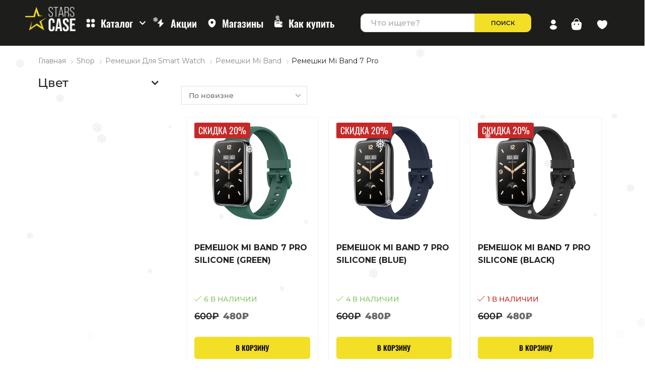

--- FILE ---
content_type: text/html; charset=UTF-8
request_url: https://stars-case.ru/product-category/%D1%80%D0%B5%D0%BC%D0%B5%D1%88%D0%BA%D0%B8-%D0%B4%D0%BB%D1%8F-smart-watch/%D1%80%D0%B5%D0%BC%D0%B5%D1%88%D0%BA%D0%B8-mi-band/%D1%80%D0%B5%D0%BC%D0%B5%D1%88%D0%BA%D0%B8-mi-band-7-pro/
body_size: 76003
content:
<!DOCTYPE html>
<html lang="ru-RU" >
<head>
<meta name="yandex-verification" content="d3b6e8e21c37ea31" />
	<meta name="yandex-verification" content="f3864f3f9abb6a62" />
	<meta charset="UTF-8" />
	<meta name="viewport" content="width=device-width, initial-scale=1.0, maximum-scale=1.0, user-scalable=0"/>
					<script>document.documentElement.className = document.documentElement.className + ' yes-js js_active js'</script>
				<meta name='robots' content='max-image-preview:large' />

	<!-- This site is optimized with the Yoast SEO Premium plugin v14.1 - https://yoast.com/wordpress/plugins/seo/ -->
	<title>Ремешки Mi Band 7 Pro купить в ЛНР, Луганске и по всей России на сайте Stars Case</title>
	<meta name="description" content="Купить Ремешки Mi Band 7 Pro купить ЛНР, Луганске и по всей России на сайте Stars-Case с быстрой доставкой по Луганску и ЛНР. Лучшие цены." />
	<meta name="robots" content="index, follow" />
	<meta name="googlebot" content="index, follow, max-snippet:-1, max-image-preview:large, max-video-preview:-1" />
	<meta name="bingbot" content="index, follow, max-snippet:-1, max-image-preview:large, max-video-preview:-1" />
	<link rel="canonical" href="https://stars-case.ru/product-category/ремешки-для-smart-watch/ремешки-mi-band/ремешки-mi-band-7-pro/" />
	<meta property="og:locale" content="ru_RU" />
	<meta property="og:type" content="article" />
	<meta property="og:title" content="Ремешки Mi Band 7 Pro купить в ЛНР, Луганске и по всей России на сайте Stars Case" />
	<meta property="og:description" content="Купить Ремешки Mi Band 7 Pro купить ЛНР, Луганске и по всей России на сайте Stars-Case с быстрой доставкой по Луганску и ЛНР. Лучшие цены." />
	<meta property="og:url" content="https://stars-case.ru/product-category/ремешки-для-smart-watch/ремешки-mi-band/ремешки-mi-band-7-pro/" />
	<meta property="og:site_name" content="Stars Case" />
	<meta name="twitter:card" content="summary_large_image" />
	<script type="application/ld+json" class="yoast-schema-graph">{"@context":"https://schema.org","@graph":[{"@type":"Organization","@id":"https://stars-case.ru/#organization","name":"Stars Case","url":"https://stars-case.ru/","sameAs":[],"logo":{"@type":"ImageObject","@id":"https://stars-case.ru/#logo","inLanguage":"ru-RU","url":"https://stars-case.ru/wp-content/uploads/2023/05/\u0434\u043e\u0441\u0442\u0430\u0432\u043a\u0430.png","width":445,"height":200,"caption":"Stars Case"},"image":{"@id":"https://stars-case.ru/#logo"}},{"@type":"WebSite","@id":"https://stars-case.ru/#website","url":"https://stars-case.ru/","name":"Stars Case","description":"\u041c\u0430\u0433\u0430\u0437\u0438\u043d \u0430\u043a\u0441\u0435\u0441\u0441\u0443\u0430\u0440\u043e\u0432 \u0434\u043b\u044f \u0432\u0430\u0448\u0438\u0445 \u0441\u043c\u0430\u0440\u0442\u0444\u043e\u043d\u043e\u0432","publisher":{"@id":"https://stars-case.ru/#organization"},"potentialAction":[{"@type":"SearchAction","target":"https://stars-case.ru/?s={search_term_string}","query-input":"required name=search_term_string"}],"inLanguage":"ru-RU"},{"@type":"CollectionPage","@id":"https://stars-case.ru/product-category/%d1%80%d0%b5%d0%bc%d0%b5%d1%88%d0%ba%d0%b8-%d0%b4%d0%bb%d1%8f-smart-watch/%d1%80%d0%b5%d0%bc%d0%b5%d1%88%d0%ba%d0%b8-mi-band/%d1%80%d0%b5%d0%bc%d0%b5%d1%88%d0%ba%d0%b8-mi-band-7-pro/#webpage","url":"https://stars-case.ru/product-category/%d1%80%d0%b5%d0%bc%d0%b5%d1%88%d0%ba%d0%b8-%d0%b4%d0%bb%d1%8f-smart-watch/%d1%80%d0%b5%d0%bc%d0%b5%d1%88%d0%ba%d0%b8-mi-band/%d1%80%d0%b5%d0%bc%d0%b5%d1%88%d0%ba%d0%b8-mi-band-7-pro/","name":"\u0420\u0435\u043c\u0435\u0448\u043a\u0438 Mi Band 7 Pro \u043a\u0443\u043f\u0438\u0442\u044c \u0432 \u041b\u041d\u0420, \u041b\u0443\u0433\u0430\u043d\u0441\u043a\u0435 \u0438 \u043f\u043e \u0432\u0441\u0435\u0439 \u0420\u043e\u0441\u0441\u0438\u0438 \u043d\u0430 \u0441\u0430\u0439\u0442\u0435 Stars Case","isPartOf":{"@id":"https://stars-case.ru/#website"},"description":"\u041a\u0443\u043f\u0438\u0442\u044c \u0420\u0435\u043c\u0435\u0448\u043a\u0438 Mi Band 7 Pro \u043a\u0443\u043f\u0438\u0442\u044c \u041b\u041d\u0420, \u041b\u0443\u0433\u0430\u043d\u0441\u043a\u0435 \u0438 \u043f\u043e \u0432\u0441\u0435\u0439 \u0420\u043e\u0441\u0441\u0438\u0438 \u043d\u0430 \u0441\u0430\u0439\u0442\u0435 Stars-Case \u0441 \u0431\u044b\u0441\u0442\u0440\u043e\u0439 \u0434\u043e\u0441\u0442\u0430\u0432\u043a\u043e\u0439 \u043f\u043e \u041b\u0443\u0433\u0430\u043d\u0441\u043a\u0443 \u0438 \u041b\u041d\u0420. \u041b\u0443\u0447\u0448\u0438\u0435 \u0446\u0435\u043d\u044b.","inLanguage":"ru-RU"}]}</script>
	<!-- / Yoast SEO Premium plugin. -->


<link rel="alternate" type="application/rss+xml" title="Stars Case &raquo; Лента" href="https://stars-case.ru/feed/" />
<link rel="alternate" type="application/rss+xml" title="Stars Case &raquo; Лента элемента Ремешки Mi Band 7 Pro таксономии Категория" href="https://stars-case.ru/product-category/%d1%80%d0%b5%d0%bc%d0%b5%d1%88%d0%ba%d0%b8-%d0%b4%d0%bb%d1%8f-smart-watch/%d1%80%d0%b5%d0%bc%d0%b5%d1%88%d0%ba%d0%b8-mi-band/%d1%80%d0%b5%d0%bc%d0%b5%d1%88%d0%ba%d0%b8-mi-band-7-pro/feed/" />
<link rel='stylesheet' id='berocket_aapf_widget-style-css' href='https://stars-case.ru/wp-content/plugins/woocommerce-ajax-filters/assets/frontend/css/fullmain.min.css' type='text/css' media='all' />
<link rel='stylesheet' id='wp-block-library-css' href='https://stars-case.ru/wp-includes/css/dist/block-library/style.min.css' type='text/css' media='all' />
<link rel='stylesheet' id='jquery-selectBox-css' href='https://stars-case.ru/wp-content/plugins/yith-woocommerce-wishlist/assets/css/jquery.selectBox.css' type='text/css' media='all' />
<link rel='stylesheet' id='yith-wcwl-font-awesome-css' href='https://stars-case.ru/wp-content/plugins/yith-woocommerce-wishlist/assets/css/font-awesome.css' type='text/css' media='all' />
<link rel='stylesheet' id='woocommerce_prettyPhoto_css-css' href='//stars-case.ru/wp-content/plugins/woocommerce/assets/css/prettyPhoto.css' type='text/css' media='all' />
<link rel='stylesheet' id='yith-wcwl-main-css' href='https://stars-case.ru/wp-content/plugins/yith-woocommerce-wishlist/assets/css/style.css' type='text/css' media='all' />
<link rel='stylesheet' id='woolentor-block-common-css' href='https://stars-case.ru/wp-content/plugins/woolentor-addons/woolentor-blocks/assets/css/common-style.css' type='text/css' media='all' />
<link rel='stylesheet' id='woolentor-block-default-css' href='https://stars-case.ru/wp-content/plugins/woolentor-addons/woolentor-blocks/assets/css/style-index.css' type='text/css' media='all' />
<style id='classic-theme-styles-inline-css' type='text/css'>
/*! This file is auto-generated */
.wp-block-button__link{color:#fff;background-color:#32373c;border-radius:9999px;box-shadow:none;text-decoration:none;padding:calc(.667em + 2px) calc(1.333em + 2px);font-size:1.125em}.wp-block-file__button{background:#32373c;color:#fff;text-decoration:none}
</style>
<style id='global-styles-inline-css' type='text/css'>
:root{--wp--preset--aspect-ratio--square: 1;--wp--preset--aspect-ratio--4-3: 4/3;--wp--preset--aspect-ratio--3-4: 3/4;--wp--preset--aspect-ratio--3-2: 3/2;--wp--preset--aspect-ratio--2-3: 2/3;--wp--preset--aspect-ratio--16-9: 16/9;--wp--preset--aspect-ratio--9-16: 9/16;--wp--preset--color--black: #000000;--wp--preset--color--cyan-bluish-gray: #abb8c3;--wp--preset--color--white: #ffffff;--wp--preset--color--pale-pink: #f78da7;--wp--preset--color--vivid-red: #cf2e2e;--wp--preset--color--luminous-vivid-orange: #ff6900;--wp--preset--color--luminous-vivid-amber: #fcb900;--wp--preset--color--light-green-cyan: #7bdcb5;--wp--preset--color--vivid-green-cyan: #00d084;--wp--preset--color--pale-cyan-blue: #8ed1fc;--wp--preset--color--vivid-cyan-blue: #0693e3;--wp--preset--color--vivid-purple: #9b51e0;--wp--preset--gradient--vivid-cyan-blue-to-vivid-purple: linear-gradient(135deg,rgba(6,147,227,1) 0%,rgb(155,81,224) 100%);--wp--preset--gradient--light-green-cyan-to-vivid-green-cyan: linear-gradient(135deg,rgb(122,220,180) 0%,rgb(0,208,130) 100%);--wp--preset--gradient--luminous-vivid-amber-to-luminous-vivid-orange: linear-gradient(135deg,rgba(252,185,0,1) 0%,rgba(255,105,0,1) 100%);--wp--preset--gradient--luminous-vivid-orange-to-vivid-red: linear-gradient(135deg,rgba(255,105,0,1) 0%,rgb(207,46,46) 100%);--wp--preset--gradient--very-light-gray-to-cyan-bluish-gray: linear-gradient(135deg,rgb(238,238,238) 0%,rgb(169,184,195) 100%);--wp--preset--gradient--cool-to-warm-spectrum: linear-gradient(135deg,rgb(74,234,220) 0%,rgb(151,120,209) 20%,rgb(207,42,186) 40%,rgb(238,44,130) 60%,rgb(251,105,98) 80%,rgb(254,248,76) 100%);--wp--preset--gradient--blush-light-purple: linear-gradient(135deg,rgb(255,206,236) 0%,rgb(152,150,240) 100%);--wp--preset--gradient--blush-bordeaux: linear-gradient(135deg,rgb(254,205,165) 0%,rgb(254,45,45) 50%,rgb(107,0,62) 100%);--wp--preset--gradient--luminous-dusk: linear-gradient(135deg,rgb(255,203,112) 0%,rgb(199,81,192) 50%,rgb(65,88,208) 100%);--wp--preset--gradient--pale-ocean: linear-gradient(135deg,rgb(255,245,203) 0%,rgb(182,227,212) 50%,rgb(51,167,181) 100%);--wp--preset--gradient--electric-grass: linear-gradient(135deg,rgb(202,248,128) 0%,rgb(113,206,126) 100%);--wp--preset--gradient--midnight: linear-gradient(135deg,rgb(2,3,129) 0%,rgb(40,116,252) 100%);--wp--preset--font-size--small: 13px;--wp--preset--font-size--medium: 20px;--wp--preset--font-size--large: 36px;--wp--preset--font-size--x-large: 42px;--wp--preset--font-family--inter: "Inter", sans-serif;--wp--preset--font-family--cardo: Cardo;--wp--preset--spacing--20: 0.44rem;--wp--preset--spacing--30: 0.67rem;--wp--preset--spacing--40: 1rem;--wp--preset--spacing--50: 1.5rem;--wp--preset--spacing--60: 2.25rem;--wp--preset--spacing--70: 3.38rem;--wp--preset--spacing--80: 5.06rem;--wp--preset--shadow--natural: 6px 6px 9px rgba(0, 0, 0, 0.2);--wp--preset--shadow--deep: 12px 12px 50px rgba(0, 0, 0, 0.4);--wp--preset--shadow--sharp: 6px 6px 0px rgba(0, 0, 0, 0.2);--wp--preset--shadow--outlined: 6px 6px 0px -3px rgba(255, 255, 255, 1), 6px 6px rgba(0, 0, 0, 1);--wp--preset--shadow--crisp: 6px 6px 0px rgba(0, 0, 0, 1);}:where(.is-layout-flex){gap: 0.5em;}:where(.is-layout-grid){gap: 0.5em;}body .is-layout-flex{display: flex;}.is-layout-flex{flex-wrap: wrap;align-items: center;}.is-layout-flex > :is(*, div){margin: 0;}body .is-layout-grid{display: grid;}.is-layout-grid > :is(*, div){margin: 0;}:where(.wp-block-columns.is-layout-flex){gap: 2em;}:where(.wp-block-columns.is-layout-grid){gap: 2em;}:where(.wp-block-post-template.is-layout-flex){gap: 1.25em;}:where(.wp-block-post-template.is-layout-grid){gap: 1.25em;}.has-black-color{color: var(--wp--preset--color--black) !important;}.has-cyan-bluish-gray-color{color: var(--wp--preset--color--cyan-bluish-gray) !important;}.has-white-color{color: var(--wp--preset--color--white) !important;}.has-pale-pink-color{color: var(--wp--preset--color--pale-pink) !important;}.has-vivid-red-color{color: var(--wp--preset--color--vivid-red) !important;}.has-luminous-vivid-orange-color{color: var(--wp--preset--color--luminous-vivid-orange) !important;}.has-luminous-vivid-amber-color{color: var(--wp--preset--color--luminous-vivid-amber) !important;}.has-light-green-cyan-color{color: var(--wp--preset--color--light-green-cyan) !important;}.has-vivid-green-cyan-color{color: var(--wp--preset--color--vivid-green-cyan) !important;}.has-pale-cyan-blue-color{color: var(--wp--preset--color--pale-cyan-blue) !important;}.has-vivid-cyan-blue-color{color: var(--wp--preset--color--vivid-cyan-blue) !important;}.has-vivid-purple-color{color: var(--wp--preset--color--vivid-purple) !important;}.has-black-background-color{background-color: var(--wp--preset--color--black) !important;}.has-cyan-bluish-gray-background-color{background-color: var(--wp--preset--color--cyan-bluish-gray) !important;}.has-white-background-color{background-color: var(--wp--preset--color--white) !important;}.has-pale-pink-background-color{background-color: var(--wp--preset--color--pale-pink) !important;}.has-vivid-red-background-color{background-color: var(--wp--preset--color--vivid-red) !important;}.has-luminous-vivid-orange-background-color{background-color: var(--wp--preset--color--luminous-vivid-orange) !important;}.has-luminous-vivid-amber-background-color{background-color: var(--wp--preset--color--luminous-vivid-amber) !important;}.has-light-green-cyan-background-color{background-color: var(--wp--preset--color--light-green-cyan) !important;}.has-vivid-green-cyan-background-color{background-color: var(--wp--preset--color--vivid-green-cyan) !important;}.has-pale-cyan-blue-background-color{background-color: var(--wp--preset--color--pale-cyan-blue) !important;}.has-vivid-cyan-blue-background-color{background-color: var(--wp--preset--color--vivid-cyan-blue) !important;}.has-vivid-purple-background-color{background-color: var(--wp--preset--color--vivid-purple) !important;}.has-black-border-color{border-color: var(--wp--preset--color--black) !important;}.has-cyan-bluish-gray-border-color{border-color: var(--wp--preset--color--cyan-bluish-gray) !important;}.has-white-border-color{border-color: var(--wp--preset--color--white) !important;}.has-pale-pink-border-color{border-color: var(--wp--preset--color--pale-pink) !important;}.has-vivid-red-border-color{border-color: var(--wp--preset--color--vivid-red) !important;}.has-luminous-vivid-orange-border-color{border-color: var(--wp--preset--color--luminous-vivid-orange) !important;}.has-luminous-vivid-amber-border-color{border-color: var(--wp--preset--color--luminous-vivid-amber) !important;}.has-light-green-cyan-border-color{border-color: var(--wp--preset--color--light-green-cyan) !important;}.has-vivid-green-cyan-border-color{border-color: var(--wp--preset--color--vivid-green-cyan) !important;}.has-pale-cyan-blue-border-color{border-color: var(--wp--preset--color--pale-cyan-blue) !important;}.has-vivid-cyan-blue-border-color{border-color: var(--wp--preset--color--vivid-cyan-blue) !important;}.has-vivid-purple-border-color{border-color: var(--wp--preset--color--vivid-purple) !important;}.has-vivid-cyan-blue-to-vivid-purple-gradient-background{background: var(--wp--preset--gradient--vivid-cyan-blue-to-vivid-purple) !important;}.has-light-green-cyan-to-vivid-green-cyan-gradient-background{background: var(--wp--preset--gradient--light-green-cyan-to-vivid-green-cyan) !important;}.has-luminous-vivid-amber-to-luminous-vivid-orange-gradient-background{background: var(--wp--preset--gradient--luminous-vivid-amber-to-luminous-vivid-orange) !important;}.has-luminous-vivid-orange-to-vivid-red-gradient-background{background: var(--wp--preset--gradient--luminous-vivid-orange-to-vivid-red) !important;}.has-very-light-gray-to-cyan-bluish-gray-gradient-background{background: var(--wp--preset--gradient--very-light-gray-to-cyan-bluish-gray) !important;}.has-cool-to-warm-spectrum-gradient-background{background: var(--wp--preset--gradient--cool-to-warm-spectrum) !important;}.has-blush-light-purple-gradient-background{background: var(--wp--preset--gradient--blush-light-purple) !important;}.has-blush-bordeaux-gradient-background{background: var(--wp--preset--gradient--blush-bordeaux) !important;}.has-luminous-dusk-gradient-background{background: var(--wp--preset--gradient--luminous-dusk) !important;}.has-pale-ocean-gradient-background{background: var(--wp--preset--gradient--pale-ocean) !important;}.has-electric-grass-gradient-background{background: var(--wp--preset--gradient--electric-grass) !important;}.has-midnight-gradient-background{background: var(--wp--preset--gradient--midnight) !important;}.has-small-font-size{font-size: var(--wp--preset--font-size--small) !important;}.has-medium-font-size{font-size: var(--wp--preset--font-size--medium) !important;}.has-large-font-size{font-size: var(--wp--preset--font-size--large) !important;}.has-x-large-font-size{font-size: var(--wp--preset--font-size--x-large) !important;}
:where(.wp-block-post-template.is-layout-flex){gap: 1.25em;}:where(.wp-block-post-template.is-layout-grid){gap: 1.25em;}
:where(.wp-block-columns.is-layout-flex){gap: 2em;}:where(.wp-block-columns.is-layout-grid){gap: 2em;}
:root :where(.wp-block-pullquote){font-size: 1.5em;line-height: 1.6;}
</style>
<link rel='stylesheet' id='contact-form-7-css' href='https://stars-case.ru/wp-content/plugins/contact-form-7/includes/css/styles.css' type='text/css' media='all' />
<style id='woocommerce-inline-inline-css' type='text/css'>
.woocommerce form .form-row .required { visibility: visible; }
</style>
<link rel='stylesheet' id='wp-snow-effect-css' href='https://stars-case.ru/wp-content/plugins/wp-snow-effect/public/css/wp-snow-effect-public.css' type='text/css' media='all' />
<link rel='stylesheet' id='woolentor-widgets-pro-css' href='https://stars-case.ru/wp-content/plugins/woolentor-addons-pro/assets/css/woolentor-widgets-pro.css' type='text/css' media='all' />
<link rel='stylesheet' id='slick-css' href='https://stars-case.ru/wp-content/plugins/woolentor-addons/assets/css/slick.css' type='text/css' media='all' />
<link rel='stylesheet' id='simple-line-icons-wl-css' href='https://stars-case.ru/wp-content/plugins/woolentor-addons/assets/css/simple-line-icons.css' type='text/css' media='all' />
<link rel='stylesheet' id='woolentor-product-grid-css' href='https://stars-case.ru/wp-content/plugins/woolentor-addons/assets/css/product-grid.css' type='text/css' media='all' />
<link rel='stylesheet' id='htflexboxgrid-css' href='https://stars-case.ru/wp-content/plugins/woolentor-addons/assets/css/htflexboxgrid.css' type='text/css' media='all' />
<link rel='stylesheet' id='woolentor-widgets-css' href='https://stars-case.ru/wp-content/plugins/woolentor-addons/assets/css/woolentor-widgets.css' type='text/css' media='all' />
<link rel='stylesheet' id='woolentor-quickview-css' href='https://stars-case.ru/wp-content/plugins/woolentor-addons/includes/modules/quickview/assets/css/frontend.css' type='text/css' media='all' />
<link rel='stylesheet' id='yith_wcas_frontend-css' href='https://stars-case.ru/wp-content/plugins/yith-woocommerce-ajax-search-premium/assets/css/yith_wcas_ajax_search.css' type='text/css' media='all' />
<style id='yith_wcas_frontend-inline-css' type='text/css'>

                .autocomplete-suggestion{
                    padding-right: 20px;
                }
                .woocommerce .autocomplete-suggestion  span.yith_wcas_result_on_sale,
                .autocomplete-suggestion  span.yith_wcas_result_on_sale{
                        background: #7eb742;
                        color: #ffffff
                }
                .woocommerce .autocomplete-suggestion  span.yith_wcas_result_outofstock,
                .autocomplete-suggestion  span.yith_wcas_result_outofstock{
                        background: #7a7a7a;
                        color: #ffffff
                }
                .woocommerce .autocomplete-suggestion  span.yith_wcas_result_featured,
                .autocomplete-suggestion  span.yith_wcas_result_featured{
                        background: #c0392b;
                        color: #ffffff
                }
                .autocomplete-suggestion img{
                    width: 50px;
                }
                .autocomplete-suggestion .yith_wcas_result_content .title{
                    color: rgb(5,5,5);
                }
                .autocomplete-suggestion{
                                    min-height: 60px;
                                }
</style>
<link rel='stylesheet' id='yith-infs-style-css' href='https://stars-case.ru/wp-content/plugins/yith-infinite-scrolling/assets/css/frontend.css' type='text/css' media='all' />
<link rel='stylesheet' id='yith_wcbm_badge_style-css' href='https://stars-case.ru/wp-content/plugins/yith-woocommerce-badges-management/assets/css/frontend.css' type='text/css' media='all' />
<style id='yith_wcbm_badge_style-inline-css' type='text/css'>
.yith-wcbm-badge.yith-wcbm-badge-text.yith-wcbm-badge-143183 {
				bottom: 0; left: 0; 
				
				-ms-transform: ; 
				-webkit-transform: ; 
				transform: ;
				padding: 3px 8px 3px 8px;
				background-color:#f3dd25; border-radius: 5px 5px 5px 5px; width:auto; height:auto;
			}.yith-wcbm-badge.yith-wcbm-badge-text.yith-wcbm-badge-143240 {
				bottom: 0; left: 0; 
				
				-ms-transform: ; 
				-webkit-transform: ; 
				transform: ;
				padding: 3px 8px 3px 8px;
				background-color:#f3dd25; border-radius: 5px 5px 5px 5px; width:auto; height:auto;
			}
</style>
<link rel='stylesheet' id='yith-gfont-open-sans-css' href='https://stars-case.ru/wp-content/plugins/yith-woocommerce-badges-management/assets/fonts/open-sans/style.css' type='text/css' media='all' />
<link rel='stylesheet' id='brands-styles-css' href='https://stars-case.ru/wp-content/plugins/woocommerce/assets/css/brands.css' type='text/css' media='all' />
<link rel='stylesheet' id='font-awesome-all-css' href='https://stars-case.ru/wp-content/plugins/jet-menu/assets/public/lib/font-awesome/css/all.min.css' type='text/css' media='all' />
<link rel='stylesheet' id='font-awesome-v4-shims-css' href='https://stars-case.ru/wp-content/plugins/jet-menu/assets/public/lib/font-awesome/css/v4-shims.min.css' type='text/css' media='all' />
<link rel='stylesheet' id='jet-menu-public-styles-css' href='https://stars-case.ru/wp-content/plugins/jet-menu/assets/public/css/public.css' type='text/css' media='all' />
<link rel='stylesheet' id='elementor-icons-css' href='https://stars-case.ru/wp-content/plugins/elementor/assets/lib/eicons/css/elementor-icons.min.css' type='text/css' media='all' />
<link rel='stylesheet' id='elementor-frontend-css' href='https://stars-case.ru/wp-content/plugins/elementor/assets/css/frontend.min.css' type='text/css' media='all' />
<link rel='stylesheet' id='elementor-post-10213-css' href='https://stars-case.ru/wp-content/uploads/elementor/css/post-10213.css' type='text/css' media='all' />
<link rel='stylesheet' id='elementor-pro-css' href='https://stars-case.ru/wp-content/plugins/elementor-pro/assets/css/frontend.min.css' type='text/css' media='all' />
<link rel='stylesheet' id='uael-frontend-css' href='https://stars-case.ru/wp-content/plugins/ultimate-elementor/assets/min-css/uael-frontend.min.css' type='text/css' media='all' />
<link rel='stylesheet' id='elementor-post-2136-css' href='https://stars-case.ru/wp-content/uploads/elementor/css/post-2136.css' type='text/css' media='all' />
<link rel='stylesheet' id='elementor-post-5196-css' href='https://stars-case.ru/wp-content/uploads/elementor/css/post-5196.css' type='text/css' media='all' />
<link rel='stylesheet' id='elementor-icons-ekiticons-css' href='https://stars-case.ru/wp-content/plugins/elementskit-lite/modules/elementskit-icon-pack/assets/css/ekiticons.css' type='text/css' media='all' />
<link rel='stylesheet' id='etheme-parent-style-css' href='https://stars-case.ru/wp-content/themes/xstore/xstore.min.css' type='text/css' media='all' />
<link rel='stylesheet' id='etheme-wpb-style-css' href='https://stars-case.ru/wp-content/themes/xstore/css/wpb.min.css' type='text/css' media='all' />
<link rel='stylesheet' id='js_composer_front-css' href='https://stars-case.ru/wp-content/plugins/js_composer/assets/css/js_composer.min.css' type='text/css' media='all' />
<link rel='stylesheet' id='etheme-elementor-style-css' href='https://stars-case.ru/wp-content/themes/xstore/css/elementor.min.css' type='text/css' media='all' />
<link rel='stylesheet' id='etheme-sidebar-css' href='https://stars-case.ru/wp-content/themes/xstore/css/modules/layout/sidebar.min.css' type='text/css' media='all' />
<link rel='stylesheet' id='etheme-sidebar-off-canvas-css' href='https://stars-case.ru/wp-content/themes/xstore/css/modules/layout/sidebar-off-canvas.min.css' type='text/css' media='all' />
<link rel='stylesheet' id='etheme-breadcrumbs-css' href='https://stars-case.ru/wp-content/themes/xstore/css/modules/breadcrumbs.min.css' type='text/css' media='all' />
<link rel='stylesheet' id='etheme-back-top-css' href='https://stars-case.ru/wp-content/themes/xstore/css/modules/back-top.min.css' type='text/css' media='all' />
<link rel='stylesheet' id='etheme-woocommerce-css' href='https://stars-case.ru/wp-content/themes/xstore/css/modules/woocommerce/global.min.css' type='text/css' media='all' />
<link rel='stylesheet' id='etheme-woocommerce-archive-css' href='https://stars-case.ru/wp-content/themes/xstore/css/modules/woocommerce/archive.min.css' type='text/css' media='all' />
<link rel='stylesheet' id='etheme-content-product-custom-css' href='https://stars-case.ru/wp-content/themes/xstore/css/modules/woocommerce/content-product-custom.min.css' type='text/css' media='all' />
<link rel='stylesheet' id='etheme-no-products-found-css' href='https://stars-case.ru/wp-content/themes/xstore/css/modules/woocommerce/no-products-found.min.css' type='text/css' media='all' />
<link rel='stylesheet' id='etheme-contact-forms-css' href='https://stars-case.ru/wp-content/themes/xstore/css/modules/contact-forms.min.css' type='text/css' media='all' />
<style id='xstore-icons-font-inline-css' type='text/css'>
@font-face {
				  font-family: 'xstore-icons';
				  src:
				    url('https://stars-case.ru/wp-content/themes/xstore/fonts/xstore-icons-light.ttf') format('truetype'),
				    url('https://stars-case.ru/wp-content/themes/xstore/fonts/xstore-icons-light.woff2') format('woff2'),
				    url('https://stars-case.ru/wp-content/themes/xstore/fonts/xstore-icons-light.woff') format('woff'),
				    url('https://stars-case.ru/wp-content/themes/xstore/fonts/xstore-icons-light.svg#xstore-icons') format('svg');
				  font-weight: normal;
				  font-style: normal;
				  font-display: swap;
				}
</style>
<link rel='stylesheet' id='xstore-kirki-styles-css' href='https://stars-case.ru/wp-content/uploads/xstore/kirki-styles.css' type='text/css' media='all' />
<link rel='stylesheet' id='ekit-widget-styles-css' href='https://stars-case.ru/wp-content/plugins/elementskit-lite/widgets/init/assets/css/widget-styles.css' type='text/css' media='all' />
<link rel='stylesheet' id='ekit-responsive-css' href='https://stars-case.ru/wp-content/plugins/elementskit-lite/widgets/init/assets/css/responsive.css' type='text/css' media='all' />
<link rel='stylesheet' id='eael-general-css' href='https://stars-case.ru/wp-content/plugins/essential-addons-for-elementor-lite/assets/front-end/css/view/general.min.css' type='text/css' media='all' />
<link rel='stylesheet' id='elementor-gf-local-oswald-css' href='https://stars-case.ru/wp-content/uploads/elementor/google-fonts/css/oswald.css' type='text/css' media='all' />
<link rel='stylesheet' id='elementor-gf-local-montserrat-css' href='https://stars-case.ru/wp-content/uploads/elementor/google-fonts/css/montserrat.css' type='text/css' media='all' />
<link rel='stylesheet' id='elementor-gf-local-roboto-css' href='https://stars-case.ru/wp-content/uploads/elementor/google-fonts/css/roboto.css' type='text/css' media='all' />
<script type="text/template" id="tmpl-variation-template">
	<div class="woocommerce-variation-description">{{{ data.variation.variation_description }}}</div>
	<div class="woocommerce-variation-price">{{{ data.variation.price_html }}}</div>
	<div class="woocommerce-variation-availability">{{{ data.variation.availability_html }}}</div>
</script>
<script type="text/template" id="tmpl-unavailable-variation-template">
	<p role="alert">Этот товар недоступен. Пожалуйста, выберите другую комбинацию.</p>
</script>
<script type="text/javascript" src="https://stars-case.ru/wp-includes/js/jquery/jquery.min.js" id="jquery-core-js"></script>
<script type="text/javascript" src="https://stars-case.ru/wp-content/plugins/wp-yandex-metrika/assets/YmEc.min.js" id="wp-yandex-metrika_YmEc-js"></script>
<script type="text/javascript" src="https://stars-case.ru/wp-content/plugins/wp-yandex-metrika/assets/frontend.min.js" id="wp-yandex-metrika_frontend-js"></script>
<script type="text/javascript" id="wp-yandex-metrika_frontend-js-after">
/* <![CDATA[ */
(function(){window.wpym.counters = JSON.parse('[{"number":"93662942","webvisor":"1"}]');window.wpym.targets = JSON.parse('[]');})();
/* ]]> */
</script>
<script type="text/javascript" src="https://stars-case.ru/wp-content/plugins/woocommerce/assets/js/jquery-blockui/jquery.blockUI.min.js" id="jquery-blockui-js" data-wp-strategy="defer"></script>
<script type="text/javascript" src="https://stars-case.ru/wp-content/plugins/woocommerce/assets/js/js-cookie/js.cookie.min.js" id="js-cookie-js" defer="defer" data-wp-strategy="defer"></script>
<script type="text/javascript" id="woocommerce-js-extra">
/* <![CDATA[ */
var woocommerce_params = {"ajax_url":"\/wp-admin\/admin-ajax.php","wc_ajax_url":"\/?wc-ajax=%%endpoint%%","i18n_password_show":"\u041f\u043e\u043a\u0430\u0437\u0430\u0442\u044c \u043f\u0430\u0440\u043e\u043b\u044c","i18n_password_hide":"\u0421\u043a\u0440\u044b\u0442\u044c \u043f\u0430\u0440\u043e\u043b\u044c"};
/* ]]> */
</script>
<script type="text/javascript" src="https://stars-case.ru/wp-content/plugins/woocommerce/assets/js/frontend/woocommerce.min.js" id="woocommerce-js" defer="defer" data-wp-strategy="defer"></script>
<script type="text/javascript" src="https://stars-case.ru/wp-content/plugins/wp-snow-effect/public/js/jsnow.js" id="jsnow-js"></script>
<script type="text/javascript" id="wp-snow-effect-js-extra">
/* <![CDATA[ */
var snoweffect = {"show":"1","flakes_num":"30","falling_speed_min":"1","falling_speed_max":"3","flake_max_size":"20","flake_min_size":"10","vertical_size":"800","flake_color":"#efefef","flake_zindex":"10000000","flake_type":"#10053","fade_away":"1"};
/* ]]> */
</script>
<script type="text/javascript" src="https://stars-case.ru/wp-content/plugins/wp-snow-effect/public/js/wp-snow-effect-public.js" id="wp-snow-effect-js"></script>
<script type="text/javascript" src="https://stars-case.ru/wp-includes/js/underscore.min.js" id="underscore-js"></script>
<script type="text/javascript" id="wp-util-js-extra">
/* <![CDATA[ */
var _wpUtilSettings = {"ajax":{"url":"\/wp-admin\/admin-ajax.php"}};
/* ]]> */
</script>
<script type="text/javascript" src="https://stars-case.ru/wp-includes/js/wp-util.min.js" id="wp-util-js"></script>
<script type="text/javascript" id="wp-disable-css-lazy-load-js-extra">
/* <![CDATA[ */
var WpDisableAsyncLinks = {"wp-disable-font-awesome":"https:\/\/stars-case.ru\/wp-content\/plugins\/elementor\/assets\/lib\/font-awesome\/css\/solid.min.css"};
/* ]]> */
</script>
<script type="text/javascript" src="https://stars-case.ru/wp-content/plugins/wp-disable/js/css-lazy-load.min.js" id="wp-disable-css-lazy-load-js"></script>
<link rel="https://api.w.org/" href="https://stars-case.ru/wp-json/" /><link rel="alternate" title="JSON" type="application/json" href="https://stars-case.ru/wp-json/wp/v2/product_cat/3734" /><link rel="EditURI" type="application/rsd+xml" title="RSD" href="https://stars-case.ru/xmlrpc.php?rsd" />

<script type='text/javascript' src='https://stars-case.ru/wp-content/uploads/winp-css-js/140547.js?ver=1682938712'></script>
<style></style><style>
                .lmp_load_more_button.br_lmp_button_settings .lmp_button:hover {
                    background-color: #0d0d0d!important;
                    color: #ffd400!important;
                }
                .lmp_load_more_button.br_lmp_prev_settings .lmp_button:hover {
                    background-color: #9999ff!important;
                    color: #111111!important;
                }div.content-product.lazy, .berocket_lgv_additional_data.lazy{opacity:0;}</style><style></style><meta name="verification" content="f612c7d25f5690ad41496fcfdbf8d1" />

<!-- Saphali Lite Version -->
<meta name="generator" content="Saphali Lite 1.9.2" />

			<link rel="prefetch" as="font" href="https://stars-case.ru/wp-content/themes/xstore/fonts/xstore-icons-light.woff?v=9.0.4" type="font/woff">
					<link rel="prefetch" as="font" href="https://stars-case.ru/wp-content/themes/xstore/fonts/xstore-icons-light.woff2?v=9.0.4" type="font/woff2">
			<noscript><style>.woocommerce-product-gallery{ opacity: 1 !important; }</style></noscript>
	<meta name="generator" content="Elementor 3.29.2; features: additional_custom_breakpoints, e_local_google_fonts; settings: css_print_method-external, google_font-enabled, font_display-swap">
			<style>
				.e-con.e-parent:nth-of-type(n+4):not(.e-lazyloaded):not(.e-no-lazyload),
				.e-con.e-parent:nth-of-type(n+4):not(.e-lazyloaded):not(.e-no-lazyload) * {
					background-image: none !important;
				}
				@media screen and (max-height: 1024px) {
					.e-con.e-parent:nth-of-type(n+3):not(.e-lazyloaded):not(.e-no-lazyload),
					.e-con.e-parent:nth-of-type(n+3):not(.e-lazyloaded):not(.e-no-lazyload) * {
						background-image: none !important;
					}
				}
				@media screen and (max-height: 640px) {
					.e-con.e-parent:nth-of-type(n+2):not(.e-lazyloaded):not(.e-no-lazyload),
					.e-con.e-parent:nth-of-type(n+2):not(.e-lazyloaded):not(.e-no-lazyload) * {
						background-image: none !important;
					}
				}
			</style>
			<meta name="generator" content="Powered by WPBakery Page Builder - drag and drop page builder for WordPress."/>
<meta name="generator" content="Powered by Slider Revolution 6.6.5 - responsive, Mobile-Friendly Slider Plugin for WordPress with comfortable drag and drop interface." />
        <!-- Yandex.Metrica counter -->
        <script type="text/javascript">
            (function (m, e, t, r, i, k, a) {
                m[i] = m[i] || function () {
                    (m[i].a = m[i].a || []).push(arguments)
                };
                m[i].l = 1 * new Date();
                k = e.createElement(t), a = e.getElementsByTagName(t)[0], k.async = 1, k.src = r, a.parentNode.insertBefore(k, a)
            })
            (window, document, "script", "https://mc.yandex.ru/metrika/tag.js", "ym");

            ym("93662942", "init", {
                clickmap: true,
                trackLinks: true,
                accurateTrackBounce: true,
                webvisor: true,
                ecommerce: "dataLayer",
                params: {
                    __ym: {
                        "ymCmsPlugin": {
                            "cms": "wordpress",
                            "cmsVersion":"6.6",
                            "pluginVersion": "1.1.8",
                            "ymCmsRip": "1545677720"
                        }
                    }
                }
            });
        </script>
        <!-- /Yandex.Metrica counter -->
        <style id='wp-fonts-local' type='text/css'>
@font-face{font-family:Inter;font-style:normal;font-weight:300 900;font-display:fallback;src:url('https://stars-case.ru/wp-content/plugins/woocommerce/assets/fonts/Inter-VariableFont_slnt,wght.woff2') format('woff2');font-stretch:normal;}
@font-face{font-family:Cardo;font-style:normal;font-weight:400;font-display:fallback;src:url('https://stars-case.ru/wp-content/plugins/woocommerce/assets/fonts/cardo_normal_400.woff2') format('woff2');}
</style>
<link rel="icon" href="https://stars-case.ru/wp-content/uploads/2023/04/Size128.svg" sizes="32x32" />
<link rel="icon" href="https://stars-case.ru/wp-content/uploads/2023/04/Size128.svg" sizes="192x192" />
<link rel="apple-touch-icon" href="https://stars-case.ru/wp-content/uploads/2023/04/Size128.svg" />
<meta name="msapplication-TileImage" content="https://stars-case.ru/wp-content/uploads/2023/04/Size128.svg" />
<script>function setREVStartSize(e){
			//window.requestAnimationFrame(function() {
				window.RSIW = window.RSIW===undefined ? window.innerWidth : window.RSIW;
				window.RSIH = window.RSIH===undefined ? window.innerHeight : window.RSIH;
				try {
					var pw = document.getElementById(e.c).parentNode.offsetWidth,
						newh;
					pw = pw===0 || isNaN(pw) || (e.l=="fullwidth" || e.layout=="fullwidth") ? window.RSIW : pw;
					e.tabw = e.tabw===undefined ? 0 : parseInt(e.tabw);
					e.thumbw = e.thumbw===undefined ? 0 : parseInt(e.thumbw);
					e.tabh = e.tabh===undefined ? 0 : parseInt(e.tabh);
					e.thumbh = e.thumbh===undefined ? 0 : parseInt(e.thumbh);
					e.tabhide = e.tabhide===undefined ? 0 : parseInt(e.tabhide);
					e.thumbhide = e.thumbhide===undefined ? 0 : parseInt(e.thumbhide);
					e.mh = e.mh===undefined || e.mh=="" || e.mh==="auto" ? 0 : parseInt(e.mh,0);
					if(e.layout==="fullscreen" || e.l==="fullscreen")
						newh = Math.max(e.mh,window.RSIH);
					else{
						e.gw = Array.isArray(e.gw) ? e.gw : [e.gw];
						for (var i in e.rl) if (e.gw[i]===undefined || e.gw[i]===0) e.gw[i] = e.gw[i-1];
						e.gh = e.el===undefined || e.el==="" || (Array.isArray(e.el) && e.el.length==0)? e.gh : e.el;
						e.gh = Array.isArray(e.gh) ? e.gh : [e.gh];
						for (var i in e.rl) if (e.gh[i]===undefined || e.gh[i]===0) e.gh[i] = e.gh[i-1];
											
						var nl = new Array(e.rl.length),
							ix = 0,
							sl;
						e.tabw = e.tabhide>=pw ? 0 : e.tabw;
						e.thumbw = e.thumbhide>=pw ? 0 : e.thumbw;
						e.tabh = e.tabhide>=pw ? 0 : e.tabh;
						e.thumbh = e.thumbhide>=pw ? 0 : e.thumbh;
						for (var i in e.rl) nl[i] = e.rl[i]<window.RSIW ? 0 : e.rl[i];
						sl = nl[0];
						for (var i in nl) if (sl>nl[i] && nl[i]>0) { sl = nl[i]; ix=i;}
						var m = pw>(e.gw[ix]+e.tabw+e.thumbw) ? 1 : (pw-(e.tabw+e.thumbw)) / (e.gw[ix]);
						newh =  (e.gh[ix] * m) + (e.tabh + e.thumbh);
					}
					var el = document.getElementById(e.c);
					if (el!==null && el) el.style.height = newh+"px";
					el = document.getElementById(e.c+"_wrapper");
					if (el!==null && el) {
						el.style.height = newh+"px";
						el.style.display = "block";
					}
				} catch(e){
					console.log("Failure at Presize of Slider:" + e)
				}
			//});
		  };</script>
		<style type="text/css" id="wp-custom-css">
			
.n-child-categories-grid {
	display: grid !important;
  grid-template-columns: repeat(4, 1fr);
	max-width: 1140px;
	margin: 0 auto;
	margin-bottom:20px;
}

.n-category-info h2 {
	font-size: 14px;
	font-family: Montserrat;
  font-weight: 600;
  font-style: normal;
 	margin: 0px;
}

.n-child-category-item {
	border: 1px solid #f4f4f3;
	margin-bottom: 10px;
	margin-right: 10px;
  padding: 10px 15px;
	transition: transform 0.3s ease;
}

.n-child-category-item:hover {
	border-color: #000;
	background-color: #fff;
	transform: scale(1.1);

}

.n-child-category-item a{
	display: flex;
	flex-direction: row;
	align-items: center;
}

.n-child-category-item a img {
	width: 100%;
  height: 50px;
  min-width: 50px;
  margin-right: 10px;
  object-fit: contain;
}

.n-category-count {
	font-size: 12px;
	font-family: Montserrat;
  font-weight: 400;
  font-style: normal;
 margin: 0px;
 color: #999;
}

@media (max-width: 720px) {
	.n-child-categories-grid {
	display: grid;
  grid-template-columns: repeat(1, 1fr);
	max-width: 1140px;
	margin: 0 auto;
}
	.n-category-info h2 {
		font-size: 16px;
	}
	
	.n-child-category-item {
		margin-left: 10px;
		margin-bottom: 15px;
		border-radius: 15px;
	}

	.n-child-category-item a img {
		height:75px;
		min-width:75px;
		width: 100%;
		max-width: 100px;
	}
	
	.n-child-category-item:hover {
	border-color: #000;
	background-color: #fff;
	transform: scale(1.05);

}
}

div.page-heading, div.swiper-entry, h1.product_title, div.product_meta, div.yith-wcwl-add-button, p.price, form.cart, div.woocommerce-tabs, div.related-products-wrapper  {
	border: none !important;
}






		</style>
		<style id="kirki-inline-styles"></style><style type="text/css" class="et_custom-css">.vc_col-lg-1,.vc_col-lg-10,.vc_col-lg-11,.vc_col-lg-12,.vc_col-lg-2,.vc_col-lg-3,.vc_col-lg-4,.vc_col-lg-5,.vc_col-lg-6,.vc_col-lg-7,.vc_col-lg-8,.vc_col-lg-9,.vc_col-md-1,.vc_col-md-10,.vc_col-md-11,.vc_col-md-12,.vc_col-md-2,.vc_col-md-3,.vc_col-md-4,.vc_col-md-5,.vc_col-md-6,.vc_col-md-7,.vc_col-md-8,.vc_col-md-9,.vc_col-sm-1,.vc_col-sm-10,.vc_col-sm-11,.vc_col-sm-12,.vc_col-sm-2,.vc_col-sm-3,.vc_col-sm-4,.vc_col-sm-5,.vc_col-sm-6,.vc_col-sm-7,.vc_col-sm-8,.vc_col-sm-9,.vc_col-xs-1,.vc_col-xs-10,.vc_col-xs-11,.vc_col-xs-12,.vc_col-xs-2,.vc_col-xs-3,.vc_col-xs-4,.vc_col-xs-5,.vc_col-xs-6,.vc_col-xs-7,.vc_col-xs-8,.vc_col-xs-9{padding-left:5px;padding-right:5px}.col-lg-1,.col-lg-10,.col-lg-11,.col-lg-12,.col-lg-2,.col-lg-3,.col-lg-4,.col-lg-5,.col-lg-6,.col-lg-7,.col-lg-8,.col-lg-9,.col-md-1,.col-md-10,.col-md-11,.col-md-12,.col-md-2,.col-md-3,.col-md-4,.col-md-5,.col-md-6,.col-md-7,.col-md-8,.col-md-9,.col-sm-1,.col-sm-10,.col-sm-11,.col-sm-12,.col-sm-2,.col-sm-3,.col-sm-4,.col-sm-5,.col-sm-6,.col-sm-7,.col-sm-8,.col-sm-9,.col-xs-1,.col-xs-10,.col-xs-11,.col-xs-12,.col-xs-2,.col-xs-3,.col-xs-4,.col-xs-5,.col-xs-6,.col-xs-7,.col-xs-8,.col-xs-9{padding-right:5px;padding-left:5px}.row{margin-left:0;margin-right:0}body.archive.search .n-child-categories-grid{display:none !important}.onsale{font-family:'Oswald';font-size:18px;top:0;left:0}.onsale.single-sale.right{width:100px}.onsale.left{left:0}.shop_product-btn{display:block;background-color:#F3DF25;width:100%;max-height:50px !important;font-family:'Oswald';font-weight:700;font-size:32px}.content-product .footer-product2{max-height:50px}.shop_product-btn:hover{color:#F3DF25;background-color:#000}.content-product .button:hover{background-color:#000;color:#F3DF25}.shop-product_price{font-family:'Montserrat';font-weight:600;color:#1d1d1b !important;font-size:18px;line-height:22px;margin-bottom:10px}.cart ins .amount,.price ins .amount,.product-price ins .amount{color:#646668 !important}.add_to_cart_button,.ajax_add_to_cart,.single_add_to_cart_button{font-family:'Oswald';padding-top:15px !important;padding-bottom:15px !important;font-size:18px;text-transform:uppercase;border-radius:5px}.products-template-126483 .footer-product2{border-radius:5px}.content-product .footer-product2 .button,.content-product .footer-product2 .footer-inner>*{font-size:1rem}.add_to_cart_button,.ajax_add_to_cart,.single_add_to_cart_button:before{font-size:18px;text-transform:uppercase !important;font-weight:600;border-radius:5px}.vc_gitem_row .vc_gitem-col{padding:10px 15px}.product-stock-wrapper{padding:10px 0}.products-template-126483 .content-product .product-stock-wrapper .stock{font-family:'Montserrat';font-weight:500 !important;font-size:14px !important;line-height:24px}.stock.step-1{color:#84C55D !important}.stock.step-3{color:#c62828 !important}.et_product-block>.price,.et_product-block .et_connect-block>.price,.et_product-block form.cart .price,.et_product-block .group_table .woocommerce-Price-amount{color:#000;font-family:'Montserrat';font-weight:600}.et_product-block .single-wishlist .show,.et_product-block .single-wishlist .wishlist-fragment>div,.et_product-block .xstore-wishlist-single,.et_product-block .single-wishlist .xstore-wishlist-single{font-size:14px;font-family:'Montserrat';font-weight:600}.wishlist-fragment .yith-wcwl-add-button{max-height:50px;height:auto}.et_product-block .et-single-buy-now.single_add_to_cart_button.button{font-size:14px;font-weight:600}.content-product .product-content-image img{width:100%;object-fit:contain !important;height:200px}.et-toggle-mob-sidebars-inner.et-content-left{position:absolute !important;right:0;top:200px;z-index:2}.et-toggle-mob-sidebars-inner{max-width:75px}.et-toggle-mob-sidebars-inner .et-toggle{width:50px;height:50px}.et_b-icon svg,.site-header svg:not([height]){height:2em}.et_b-icon svg,.site-header svg:not([width]){width:2em}.elementor-widget-woocommerce-menu-cart .elementor-menu-cart__footer-buttons a.elementor-button--view-cart{color:#000;background-color:#F3DF25}.elementor-widget-woocommerce-menu-cart .elementor-menu-cart__footer-buttons a.elementor-button--checkout{color:#000;background-color:#F3DF25}#cart_header .uael-mc-offcanvas__header{display:none}#cart_header .elementor-menu-cart__product-name{font-family:'Oswald';font-weight:600;font-size:20px}#cart_header .elementor-menu-cart__product-price{font-size:18px}#cart_header{font-family:'Oswald';font-weight:600}#cart_header .elementor-menu-cart__footer-buttons .elementor-button--view-cart{color:#000;background-color:#F3DF25;font-size:20px;border-radius:10px}#cart_header .elementor-menu-cart__footer-buttons .elementor-button--checkout{color:#000;background-color:#F3DF25;font-size:20px;border-radius:10px}#uael-mc__btn{padding:10px}.widget-title{font-size:20px;font-family:'Montserrat';font-weight:600}.sidebar-widget.widget_product_categories .product-categories{max-height:410px;overflow:auto;overflow-x:hidden;font-family:'Montserrat';color:#000;padding-right:10px}.sidebar-widget ul li a,.widget_product_categories.sidebar-widget ul li a{color:#000;width:230px}.sidebar-widget ul li a,.widget_product_categories.sidebar-widget ul li a:active{color:#f3df25}.cat-parent ul li a:hover{background-color:#000;color:#fff !important}.sidebar-widget.widget_product_categories .product-categories li a{font-size:18px}#cboxClose:hover:before,.active-color,.active-link,.active-link:hover,.author-info .author-link,.cart ins .amount,.cart-widget-products a:hover,.comment-reply-link,.content-grid2 .meta-post-timeline .time-day,.content-product .et-wishlist-holder .yith-wcwl-wishlistaddedbrowse a,.content-product .et-wishlist-holder .yith-wcwl-wishlistexistsbrowse a,.et-menu-list .item-title-holder a:hover,.et-tabs-wrapper.title-hover .tabs-nav li a span,.etheme_widget_brands li a strong,.fullscreen-menu .menu>li>a:hover,.mc4wp-alert.mc4wp-error,.menu-social-icons li a:hover,.meta-post a[rel=author]:hover,.meta-post-timeline .time-mon,.mfp-close:hover:before,.portfolio-filters .active,.portfolio-item .firstLetter,.post-comments-count:hover,.posts-nav-btn:hover .button,.price ins .amount,.price_slider_wrapper .button:hover,.product-content .compare:hover,.product-content .yith-wcwl-add-to-wishlist a:hover,.product-price ins .amount,.product-view-booking .content-product .button.compare:hover:before,.read-more,.sb-infinite-scroll-load-more:not(.finished):hover,.sidebar-widget ul li.current-cat>a,.sidebar-widget ul li>ul.children li.current-cat>a,.slide-view-timeline2 .meta-post-timeline .time-day,.tabs .tab-title.opened,.tabs .tab-title.opened:hover,.tabs .tab-title:before,.team-member .member-content .et-follow-buttons a,.team-member .member-details h5,.text-color-dark .category-grid .categories-mask span,.woocommerce-MyAccount-navigation li.is-active a,.wpb-js-composer .vc_tta-container .vc_tta-color-grey.vc_tta-style-classic .vc_tta-tab.vc_active>a,article.content-timeline .meta-post-timeline .time-day,article.content-timeline2 .meta-post-timeline .time-day,span.active,table.cart .product-details .product-title:hover,ul.active>li:before{font-weight:800;color:#000}.price_slider_wrapper .ui-slider-range{background:#000;height:3px !important}.price_slider_wrapper .ui-slider .ui-slider-handle{width:15px !important;height:15px !important;border:5px solid black !important}#et_price_filter-12>form>div>div.price_slider_amount>div.price_label{font-family:'Montserrat';font-size:16px}.price_slider_wrapper .button{color:#000;font-family:'Oswald';font-size:20px;background-color:#f3df25;padding:5px 10px;border-radius:5px}.price_slider_wrapper .button:hover{color:#f3df25;background-color:#000;font-weight:400}.price_slider_wrapper .price_label{font-family:'Montserrat'}.et-close-sidebar:before{background:white;border:1px solid #000;color:#000}.woof_container{font-family:'Montserrat'}.woof_container_inner h4{font-family:'Montserrat';font-weight:600}.widget .woof_redraw_zone ul{width:250px}.widget .woof_redraw_zone label{width:160px}.widget .woof_redraw_zone a img{width:20px;height:20px}.shop-filters select{font-family:'Montserrat';font-weight:600;font-size:14px !important;width:250px !important}.irs--round .irs-handle{border:7px solid;border-color:#000;background-color:#f3df25}.irs--round .irs-bar{background-color:#000}.irs--round .irs-from,.irs--round .irs-to,.irs--round .irs-single{color:#000;background-color:#f3df25}.product_filter_group:last-child{margin-bottom:100px}.etheme-search-input-wrapper input{font-family:'Montserrat'}.etheme-search-input-form-wrapper svg{width:20px !important;height:20px !important}.page-heading{padding:20px 0 !important}.woolentor-breadcrumb .container{margin-left:0;padding-left:0}.cart-checkout-nav{display:none}.sidebar-widget widget_search{display:none}.page-headi{display:none}#customer_login>div{padding:0 !important}.elementor-container elementor-column-gap-default{width:300%}.elementor-132375 .elementor-element.elementor-element-6a190bb span.field-icon.toggle-password{display:none !important}.elementor-132375 .elementor-element.elementor-element-be7c8a4 span.field-icon.toggle-password{display:none}.elementor-132375 .elementor-element.elementor-element-be7c8a4>.elementor-widget-container{padding:30px 0 30px 0 !important}#customer_login>div{border:none !important}input#billing_city,input#billing_postcode{display:none}#billing_country_field{display:none}#billing_state_field{display:none !important}#shipping_method li label{text-align:left}.shipping_method li label{text-align:left}label{text-align:left}.woocommerce .elementor-121041 .elementor-element.elementor-element-2e9b37b ul#shipping_method li{justify-content:flex-start}.meta-post a,.meta-post span{display:none}.dokan-info,.mc4wp-info,.woocommerce-info,.woocommerce-order-overview-wrapper~p{background-color:grey}.elementor-132328 .elementor-element.elementor-element-76d8ab34 .woolentor_myaccount_page .woocommerce-MyAccount-navigation ul li a{padding-left:20px}.elementor-132328 .elementor-element.elementor-element-76d8ab34 .woolentor_myaccount_page .woocommerce-MyAccount-navigation ul li:hover{background-color:#000}.elementor-132328 .elementor-element.elementor-element-76d8ab34 .woolentor_myaccount_page .woocommerce-MyAccount-navigation ul li:active{background-color:#000}.wishlist-empty_image{margin-bottom:20px}.wishlist-empty{font-family:'Montserrat';font-weight:600;font-size:24px !important;line-height:168%}.wishlist-empty_link{font-family:'Montserrat';font-style:normal;font-weight:400;font-size:16px;line-height:180%}.woocommerce-MyAccount-content{font-family:'Montserrat' !important;overflow:hidden}.woocommerce-MyAccount-content h3{font-family:'Montserrat' !important}.woocommerce-breadcrumb .span-title{display:none}.post-heading{min-height:45px}.cart_totals h2{display:none}.cart_totals .wc-proceed-to-checkout{display:none}.cart-subtotal th{display:none}.cart-subtotal td{text-align:center !important;font-size:18px}.cart-subtotal td span{color:#000 !important;font-weight:600}.cart_totals .cart-discount{display:none}.cart_totals .order-total{display:none}.cart_totals .order-total td{text-align:center !important}.cart_totals .order-total span{color:#000;font-size:18px}.cart_totals .woocommerce-shipping-totals{display:none}.cart_totals table{margin-bottom:0}.woolentor-order-item-title .product-thumbnail{display:none !important}.checkout_heading{font-family:'Oswald';font-size:36px;line-height:48px;margin-bottom:30px}#payment .payment_methods li:only-child{text-align:start}.checkout_wrapper{display:flex;max-width:1200px;justify-content:space-between}.checkout_col_1_cash,.checkout_col_1_delivery{flex-grow:1}.checkout_col_1_cash{margin-left:15px}.checkout_col_1_info_wrapper{display:flex;justify-content:space-between;max-width:865px}#shipping_method li{text-align:start;margin-bottom:10px}#shipping_method li{text-align:start;justify-content:flex-start}#shipping_method li input[type=radio]{display:none}#shipping_method li label{display:inline-block;cursor:pointer;position:relative;padding-left:25px;margin-right:0;line-height:18px;user-select:none}#shipping_method li label::before{content:"";display:inline-block;width:18px;height:18px;position:absolute;left:0;bottom:1px;background:url(https://stars-case.ru/wp-content/uploads/2024/10/Radio-Button.png) 0 0 no-repeat}#shipping_method input[type=radio]:checked+label::before{background:url(https://stars-case.ru/wp-content/uploads/2024/10/Switch.png) 0 0 no-repeat}#shipping_method li label::hover::before{filter:brightness(120%)}.wc_payment_methods li{text-align:start;justify-content:flex-start}.wc_payment_methods li input[type=radio]{display:none}.wc_payment_methods li label{display:inline-block;cursor:pointer;position:relative;padding-left:25px;margin-right:0;line-height:18px;user-select:none}.wc_payment_methods input[type=radio]:checked+label::before{background:url(https://stars-case.ru/wp-content/uploads/2024/10/Switch.png) 0 0 no-repeat}.wc_payment_methods li label::before{content:"";display:inline-block;width:18px;height:18px;position:absolute;left:0;bottom:1px;background:url(https://stars-case.ru/wp-content/uploads/2024/10/Radio-Button.png) 0 0 no-repeat}.checkout_col_1_info_wrapper label{font-family:Montserrat;font-size:16px;font-weight:500;line-height:28.8px;text-align:left}.checkout_col_1_delivery,.checkout_col_1_cash{max-width:50%;border:1px solid rgba(244,244,243,1);padding:30px;border-radius:5px}.checkout_col_1_delivery h3,.checkout_col_1_cash h3{font-family:Montserrat;font-size:18px;font-weight:600;line-height:26px;text-align:left}.checkout_col_1_cash .place-order{display:none}.checkout_col_1_cash .woocommerce-checkout-payment{border:none !important}.checkout_col_1_form .step-title{border:none;font-family:Montserrat;font-size:18px;font-weight:600;line-height:21.94px;padding-bottom:0}.checkout_col_1_form{margin-top:30px;padding:30px;border:none;font-family:Montserrat;font-size:16px;font-weight:400;border:solid 1px #EAEAEA;border-radius:5px}.checkout_col_1_form input{border:solid 1px #EAEAEA;border-radius:5px}#customer_details{padding-top:0 !important}.checkout_col_2{max-width:305px;margin-left:30px}.checkout_col_1_cart img{width:100%;height:150px;object-fit:contain}.checkout_col_1_cart{margin-top:30px}.checkout_col_1_cart{border:solid 1px #EAEAEA;border-radius:5px}.checkout_col_1_cart table{padding:15px;margin:0}.checkout_col_1_cart table .product-thumbnail,.checkout_col_1_cart table .order-total th{padding-left:25px !important}.checkout_col_1_cart table .product-total{padding-right:25px}.checkout_col_1_cart table thead th{font-family:Montserrat;font-size:14px;font-weight:400;line-height:14px;text-transform:capitalize}.checkout_col_1_cart table .product-thumbnail{font-family:Montserrat;font-size:16px;font-weight:600;line-height:24px}.checkout_col_1_cart table .cart_item{border-bottom:1px solid #EAEAEA}.checkout_col_1_cart table .product-name{font-family:Montserrat;font-size:16px;font-weight:500;line-height:28.8px;text-align:left}.checkout_col_1_cart table .product-price bdi,.checkout_col_1_cart table .product-total bdi{font-family:Montserrat;font-size:18px;font-weight:600;line-height:26px;text-align:left;color:#1D1D1B}.checkout_col_1_cart table td{vertical-align:middle}.checkout_col_1_cart table .cart_item td{padding-top:0;padding-bottom:0}.heckout_col_1_submit label{text-align:center}.checkout_col_1_submit{margin-top:30px}.checkout_col_1_submit button{display:block !important;width:100%;background-color:#f3df25;font-family:'Oswald';font-size:20px;margin-bottom:30px;padding-top:15px;padding-bottom:15px;height:auto}.checkout_col_2_order{padding:25px;vertical-align:middle;border:solid 1px #EAEAEA;border-radius:5px;margin-bottom:30px}.checkout_col_2_order_item{display:flex;justify-content:space-between;padding:5px 0}.checkout_col_2_order_item{flex:1;font-family:Montserrat;font-size:14px;font-weight:500;line-height:28.8px;text-align:left}.checkout_col_2_order_item_summ{font-family:Montserrat;font-size:18px;font-weight:600;line-height:21.94px;text-align:left}.checkout_col_2_recommendations{border:solid 1px #EAEAEA;border-radius:5px;padding:25px}.checkout_col_2_recommendations h3{font-family:Montserrat;font-size:18px;font-weight:600;line-height:26px;text-align:left}.checkout_col_2_recommendations .recommended-product{border:solid 1px #EAEAEA;border-radius:5px;padding:20px;margin-bottom:30px}.recommended-product-name h4,.recommended-product-price{font-family:Montserrat;font-size:14px;font-weight:600;line-height:24px;text-align:left}.checkout_col_1_sf .store-selection{display:flex}.checkout_col_1_sf h3{font-family:'Oswald';font-size:30px;margin-bottom:25px}.checkout_col_1_sf{padding:25px;border:solid 1px #EAEAEA;border-radius:5px;margin-top:30px}.store-list ul{list-style:none;padding-left:0}.store-list ul .store-label span{font-size:14px;color:#7d7f82}.checkout_col_1_sf .store-selection .store-list,.checkout_col_1_sf .store-selection .store-map{flex-grow:1}.checkout_col_1_sf .store-selection .store-map{margin-left:30px;width:70%}.checkout_col_1_sf .store-radio{display:none}.checkout_col_1_sf .store-label{display:inline-block;width:100%;padding:10px;font-family:'Montserrat',sans-serif;font-size:16px;border:solid 1px #EAEAEA;border-radius:5px;text-align:center;cursor:pointer;transition:all 0.3s ease;background-color:white;text-align:left}.checkout_col_1_sf .store-label:hover{background-color:#f3df25}.checkout_col_1_sf .store-radio:checked + .store-label{border:2px solid black;background-color:#f3df25}.woocommerce-order .woocommerce-order-details .woocommerce-order .woocommerce-customer-details{display:none}.store-selection .store-list_wrapper{max-width:40%}.store-selection .store-list_wrapper .store-list{max-width:100%;list-style:none}.store-selection .store-map{width:70% !important;height:100% !important}#yandex-map{height:900px !important;width:400px !important}.new_product_list .content-product div.product-image-wrapper{width:1%;position:relative}.new_product_list .content-product div.product-image-wrapper::after{content:"НОВИНКА";font-family:'Oswald';font-size:18px;display:inline-block;position:absolute;bottom:0;left:0;text-align:center;padding:3px 8px;background-color:#2e7d32;border-radius:5%;color:#FFF}.new_product_list .onsale{font-family:'Oswald';font-size:18px;top:0;left:0}.new_product_list .onsale.left{left:0}.new_product_list a.add_to_cart_button{font-family:'Oswald';padding-top:15px !important;padding-bottom:15px !important;font-size:14px !important;text-transform:uppercase !important;border-radius:5px;background-color:#f3df25 !important}.new_product_list a.add_to_cart_button:hover{background-color:#000!important;color:#f3df25 !important;border-radius:5px !important}.new_product_head{color:#000;font-family:"Oswald",Sans-serif;font-size:36px;font-weight:600}.awooc-custom-order{font-family:'Oswald';padding-bottom:15px !important;font-size:14px !important;text-transform:uppercase !important;border-radius:5px;background-color:#f3df25 !important;width:100%;margin-top:15px;margin-left:0 !important}.awooc-form-custom-order-title{font-family:'Oswald';font-size:24px}.awooc-col,.awooc-popup-qty,.awooc-popup-attr,.awooc-popup-price,.awooc-popup-qty,.awooc-popup-sku{font-family:"Montserrat",sans-serif;font-size:14px !important}.woocommerce-Price-amount{font-weight:600}.awooc-popup-image img{width:100%;max-width:150px !important}.awooc-custom-order-wrap .form_awooc{border:1px solid #dedede !important;border-radius:5px !important;background-color:transparent !important}.awooc-custom-order-wrap .btn_awooc{font-family:'Oswald';padding-bottom:15px !important;font-size:14px !important;text-transform:uppercase !important;border-radius:5px;background-color:#f3df25 !important;width:100%;color:#000 !important}.post-heading h2{font-family:'Oswald'}.back-top{bottom:80px;left:20px;height:50px;width:50px}.more{font-family:'Oswald';padding-bottom:15px !important;font-size:14px !important;text-transform:uppercase !important;border-radius:5px;background-color:#f3df25 !important;width:100%;color:#000 !important}@media (min-width:993px){.woocommerce .woolentor-shipping-method-1 ul#shipping_method li *{display:none}.wl_cart_table.wl-cart-style-1 .woolentor-cart-stock p{margin-left:130px}.elementor-133851 .elementor-element.elementor-element-67cd95d4 .shop_table.cart tr td{padding:20px 5px 60px 20px !important}.elementor-133851 .elementor-element.elementor-element-67cd95d4 *:not(i){margin-bottom:10px}[class*="woolentor-"] i{margin-left:3px}.woolentor-cart-product-content-left{display:flex;flex-wrap:wrap;justify-content:space-between}.woolentor-cart-product-content-left .product-name{width:50% !important;text-align:left}.woolentor-cart-product-content-left .product-quantity{width:50% !important;margin:0 !important;align-items:flex-start !important}.woolentor-cart-product-content-left .woolentor-cart-product-stock{flex-basis:100%;text-align:left}}@media (min-width:768px) and (max-width:992px){.vc_gitem_row .vc_gitem-col{padding:10px 10px}.woolentor-cart-product-content-left{display:flex;flex-wrap:wrap;justify-content:space-between}.woolentor-cart-product-content-left .product-name{width:50% !important;text-align:left}.woolentor-cart-product-content-left .product-quantity{width:50% !important;margin:0 !important;align-items:flex-start !important}.woolentor-cart-product-content-left .woolentor-cart-product-stock{flex-basis:100%;text-align:left}.checkout_wrapper{max-width:100%;flex-direction:column}.checkout_col_1_info_wrapper{max-width:100%;flex-direction:column}.checkout_col_1_delivery,.checkout_col_1_cash{max-width:100%}.checkout_col_1_cash{margin:0;margin-top:30px}.checkout_col_1_cart .product-price,.checkout_col_1_cart .product-quantity{display:none}.checkout_col_2{margin-left:0;max-width:100%}.store-map{display:none}.store-selection .store-list_wrapper{width:100%;max-width:100%}.store-list_wrapper .store-list{padding-left:0}}@media (min-width:481px) and (max-width:767px){.content-product .product-content-image img{width:100%;object-fit:contain !important;height:150px}.shop-product_price{font-size:14px}#woocommerce_product_categories-11>ul{display:block !important}.vc_gitem_row .vc_gitem-col{padding:10px 10px}.woocommerce .elementor-121041 .elementpr-element.elementor-element-9233db8 ul#shipping_methond li label{margin-left:59px;justify-content:flex-start}ul#shipping_method li{justify-content:flex-start}.widget .woof_redraw_zone label{width:140px}#rev_slider_6_1_wrapper .uranus.tparrows{Visibility:hidden}.wlbutton-continue-shopping{display:none}.woolentor-cart-product{display:flex !important}.woolentor-cart-product-content{flex-direction:column}.woolentor-cart-product-content-left{display:flex;flex-wrap:wrap;width:100%;margin-left:10px;text-align:left}.woolentor-cart-product-content-left .product-name{margin:0 !important;flex-basis:100%;margin-top:10px !important;margin-bottom:10px !important}.woolentor-cart-product-content-left .product-quantity{margin:0 !important;flex-basis:50% !important;order:3}.woolentor-cart-product-content-left .product-quantity .quantity .minus{height:100% !important;position:relative !important;border-top:1px solid #e3e3e3 !important;order:1 !important}.woolentor-cart-product-content-left .product-quantity .quantity input{order:2 !important}.woolentor-cart-product-content-left .product-quantity .quantity .plus{height:100% !important;position:relative !important;order:3 !important}.woolentor-cart-product-content-left .woolentor-cart-product-stock{margin:0 !important;flex-basis:50% !important;order:2;padding:10px 0 !important}.woolentor-product-price{margin:0 !important}.woolentor-cart-product-content-right .product-price{text-align:left !important;margin-left:10px !important}.checkout_wrapper{max-width:100%;flex-direction:column}.checkout_col_1_info_wrapper{max-width:100%;flex-direction:column}.checkout_col_1_delivery,.checkout_col_1_cash{max-width:100%}.checkout_col_1_cash{margin:0;margin-top:30px}.checkout_col_1_cart .product-price,.checkout_col_1_cart .product-quantity{display:none}.checkout_col_2{margin-left:0;max-width:100%}.checkout_col_1_cart table .product-total bdi,.checkout_col_1_cart table .cart_item td{font-size:12px}.store-map{display:none}.store-selection .store-list_wrapper{width:100%;max-width:100%}.store-list_wrapper .store-list{padding-left:0}}@media (max-width:480px){.content-product .product-content-image img{width:100%;object-fit:contain !important;height:150px}.shop-product_price{font-size:14px}#woocommerce_product_categories-11>ul{display:block !important}.vc_gitem_row .vc_gitem-col{padding:10px 10px}.products-template-126483 .content-product .product-stock-wrapper .stock{font-size:12px !important}ul#shipping_method li{justify-content:flex-start}.widget .woof_redraw_zone label{width:140px}#rev_slider_6_1_wrapper .uranus.tparrows{Visibility:hidden}.wlbutton-continue-shopping{display:none}.woolentor-cart-product{display:flex !important}.woolentor-cart-product-content{flex-direction:column}.woolentor-cart-product-content-left{display:flex;flex-wrap:wrap;width:100%;margin-left:10px;text-align:left}.woolentor-cart-product-content-left .product-name{margin:0 !important;flex-basis:100%;margin-top:10px !important;margin-bottom:10px !important}.woolentor-cart-product-content-left .product-quantity{margin:0 !important;flex-basis:50% !important;order:3;width:50% !important}.woolentor-cart-product-content-left .product-quantity .quantity .minus{height:100% !important;position:relative !important;border-top:1px solid #e3e3e3 !important;order:1 !important}.woolentor-cart-product-content-left .product-quantity .quantity input{order:2 !important}.woolentor-cart-product-content-left .product-quantity .quantity .plus{height:100% !important;position:relative !important;order:3 !important}.woolentor-cart-product-content-left .woolentor-cart-product-stock{margin:0 !important;flex-basis:50% !important;order:2;padding:10px 0 !important}.woolentor-product-price{margin:0 !important}.woolentor-cart-product-content-right .product-price{text-align:left !important;margin-left:10px !important}.awooc-custom-order{padding-top:20px !important;padding-bottom:20px !important;height:auto}.checkout_wrapper{max-width:100%;flex-direction:column}.checkout_col_1_info_wrapper{max-width:100%;flex-direction:column}.checkout_col_1_delivery,.checkout_col_1_cash{max-width:100%}.checkout_col_1_cash{margin:0;margin-top:30px}.checkout_col_1_cart .product-price,.checkout_col_1_cart .product-quantity{display:none}.checkout_col_2{margin-left:0;max-width:100%}.checkout_col_1_cart table .product-total bdi,.checkout_col_1_cart table .cart_item td{font-size:12px}.store-map{display:none}.store-selection .store-list_wrapper{width:100%;max-width:100%}.store-list_wrapper .store-list{padding-left:0}}.swiper-custom-right:not(.et-swiper-elementor-nav),.swiper-custom-left:not(.et-swiper-elementor-nav){background:transparent !important}@media only screen and (max-width:1230px){.swiper-custom-left,.middle-inside .swiper-entry .swiper-button-prev,.middle-inside.swiper-entry .swiper-button-prev{left:-15px}.swiper-custom-right,.middle-inside .swiper-entry .swiper-button-next,.middle-inside.swiper-entry .swiper-button-next{right:-15px}.middle-inbox .swiper-entry .swiper-button-prev,.middle-inbox.swiper-entry .swiper-button-prev{left:8px}.middle-inbox .swiper-entry .swiper-button-next,.middle-inbox.swiper-entry .swiper-button-next{right:8px}.swiper-entry:hover .swiper-custom-left,.middle-inside .swiper-entry:hover .swiper-button-prev,.middle-inside.swiper-entry:hover .swiper-button-prev{left:-5px}.swiper-entry:hover .swiper-custom-right,.middle-inside .swiper-entry:hover .swiper-button-next,.middle-inside.swiper-entry:hover .swiper-button-next{right:-5px}.middle-inbox .swiper-entry:hover .swiper-button-prev,.middle-inbox.swiper-entry:hover .swiper-button-prev{left:5px}.middle-inbox .swiper-entry:hover .swiper-button-next,.middle-inbox.swiper-entry:hover .swiper-button-next{right:5px}}@media only screen and (max-width:992px){.header-wrapper,.site-header-vertical{display:none}}@media only screen and (min-width:993px){.mobile-header-wrapper{display:none}}.swiper-container{width:auto}.content-product .product-content-image img,.category-grid img,.categoriesCarousel .category-grid img{width:100%}.etheme-elementor-slider:not(.swiper-container-initialized) .swiper-slide{max-width:calc(100% / var(--slides-per-view,4))}.etheme-elementor-slider[data-animation]:not(.swiper-container-initialized,[data-animation=slide],[data-animation=coverflow]) .swiper-slide{max-width:100%}</style><noscript><style> .wpb_animate_when_almost_visible { opacity: 1; }</style></noscript><style type="text/css" data-type="et_vc_shortcodes-custom-css">@media only screen and (max-width: 1199px) and (min-width: 769px) { div.et-md-no-bg { background-image: none !important; } }@media only screen and (max-width: 768px) and (min-width: 480px) { div.et-sm-no-bg { background-image: none !important; } }@media only screen and (max-width: 480px) {div.et-xs-no-bg { background-image: none !important; }}</style><script type="text/javascript">!function(){var t=document.createElement("script");t.type="text/javascript",t.async=!0,t.src='https://vk.com/js/api/openapi.js?171',t.onload=function(){VK.Retargeting.Init("VK-RTRG-1874293-1pCHj"),VK.Retargeting.Hit()},document.head.appendChild(t)}();</script><noscript><img src="https://vk.com/rtrg?p=VK-RTRG-1874293-1pCHj" style="position:fixed; left:-999px;" alt=""/></noscript>
	<script src="//code.jivo.ru/widget/1hWC9JCxuL" async></script>
	<!-- Top.Mail.Ru counter -->
<script type="text/javascript">
var _tmr = window._tmr || (window._tmr = []);
_tmr.push({id: "3345797", type: "pageView", start: (new Date()).getTime()});
(function (d, w, id) {
  if (d.getElementById(id)) return;
  var ts = d.createElement("script"); ts.type = "text/javascript"; ts.async = true; ts.id = id;
  ts.src = "https://top-fwz1.mail.ru/js/code.js";
  var f = function () {var s = d.getElementsByTagName("script")[0]; s.parentNode.insertBefore(ts, s);};
  if (w.opera == "[object Opera]") { d.addEventListener("DOMContentLoaded", f, false); } else { f(); }
})(document, window, "tmr-code");
</script>
<noscript><div><img src="https://top-fwz1.mail.ru/counter?id=3345797;js=na" style="position:absolute;left:-9999px;" alt="Top.Mail.Ru" /></div></noscript>
<!-- /Top.Mail.Ru counter -->
	
	<!-- Top.Mail.Ru counter -->
<script type="text/javascript">
var _tmr = window._tmr || (window._tmr = []);
_tmr.push({id: "3483634", type: "pageView", start: (new Date()).getTime()});
(function (d, w, id) {
  if (d.getElementById(id)) return;
  var ts = d.createElement("script"); ts.type = "text/javascript"; ts.async = true; ts.id = id;
  ts.src = "https://top-fwz1.mail.ru/js/code.js";
  var f = function () {var s = d.getElementsByTagName("script")[0]; s.parentNode.insertBefore(ts, s);};
  if (w.opera == "[object Opera]") { d.addEventListener("DOMContentLoaded", f, false); } else { f(); }
})(document, window, "tmr-code");
</script>
<noscript><div><img src="https://top-fwz1.mail.ru/counter?id=3483634;js=na" style="position:absolute;left:-9999px;" alt="Top.Mail.Ru" /></div></noscript>
<!-- /Top.Mail.Ru counter -->
	
</head>
<body class="archive tax-product_cat term--mi-band-7-pro term-3734 wp-custom-logo theme-xstore woocommerce woocommerce-page woocommerce-no-js woolentor_current_theme_xstore-child ywcas-xstore-child yith-wcbm-theme-xstore et_cart-type-1 et_b_dt_header-not-overlap et_b_mob_header-not-overlap breadcrumbs-type-left2  et-preloader-off et-catalog-off jet-desktop-menu-active elementor-page-142826 woolentor-empty-cart wpb-js-composer js-comp-ver-6.10.0 vc_responsive elementor-default elementor-kit-10213" data-mode="light">

	<div class="template-container">
	
		<div class="template-content">
	<div class="page-wrapper">
			<div data-elementor-type="header" data-elementor-id="2136" class="elementor elementor-2136 elementor-location-header" data-elementor-post-type="elementor_library">
					<header class="elementor-section elementor-top-section elementor-element elementor-element-90f8b68 elementor-section-stretched elementor-section-height-min-height elementor-section-content-middle elementor-hidden-tablet elementor-hidden-mobile elementor-section-boxed elementor-section-height-default elementor-section-items-middle" data-id="90f8b68" data-element_type="section" data-settings="{&quot;stretch_section&quot;:&quot;section-stretched&quot;,&quot;background_background&quot;:&quot;classic&quot;}">
						<div class="elementor-container elementor-column-gap-no">
					<div class="elementor-column elementor-col-25 elementor-top-column elementor-element elementor-element-7d92444" data-id="7d92444" data-element_type="column">
			<div class="elementor-widget-wrap elementor-element-populated">
						<div class="elementor-element elementor-element-e5f83a1 elementor-widget elementor-widget-theme-site-logo elementor-widget-image" data-id="e5f83a1" data-element_type="widget" data-widget_type="theme-site-logo.default">
				<div class="elementor-widget-container">
											<a href="https://stars-case.ru">
			<img src="https://stars-case.ru/wp-content/uploads/elementor/thumbs/logo-q412i76xdsafsfxnokg1rsbmx62tkqggvzxq0gkzxw.png" title="logo" alt="logo" loading="lazy" />				</a>
											</div>
				</div>
					</div>
		</div>
				<div class="elementor-column elementor-col-25 elementor-top-column elementor-element elementor-element-ce48dca" data-id="ce48dca" data-element_type="column">
			<div class="elementor-widget-wrap elementor-element-populated">
						<div class="elementor-element elementor-element-de9f6de elementor-nav-menu--dropdown-tablet elementor-nav-menu__text-align-aside elementor-nav-menu--toggle elementor-nav-menu--burger elementor-widget elementor-widget-nav-menu" data-id="de9f6de" data-element_type="widget" data-settings="{&quot;submenu_icon&quot;:{&quot;value&quot;:&quot;&lt;i class=\&quot;fas fa-chevron-down\&quot;&gt;&lt;\/i&gt;&quot;,&quot;library&quot;:&quot;fa-solid&quot;},&quot;layout&quot;:&quot;horizontal&quot;,&quot;toggle&quot;:&quot;burger&quot;}" data-widget_type="nav-menu.default">
				<div class="elementor-widget-container">
								<nav aria-label="Menu" class="elementor-nav-menu--main elementor-nav-menu__container elementor-nav-menu--layout-horizontal e--pointer-underline e--animation-fade">
				<ul id="menu-1-de9f6de" class="elementor-nav-menu"><li class="menu-item menu-item-type-custom menu-item-object-custom menu-item-has-children menu-parent-item menu-item-140801"><a href="https://stars-case.ru/shop/" class="elementor-item"><svg class="menu-iconn"  width="20" height="20" viewBox="0 0 20 20" fill="none" xmlns="http://www.w3.org/2000/svg"> <path d="M8.29984 4.4397H8.29984V4.44199V6.02533C8.29984 6.84979 8.08333 7.39723 7.74003 7.74052C7.39674 8.08382 6.8493 8.30033 6.02484 8.30033H4.4415C3.61704 8.30033 3.0696 8.08382 2.72631 7.74052C2.38301 7.39723 2.1665 6.84979 2.1665 6.02533V4.44199C2.1665 3.61753 2.383 3.07038 2.72695 2.72719C3.07109 2.38382 3.62062 2.16699 4.44984 2.16699H6.03317C6.85782 2.16699 7.40488 2.38358 7.74693 2.7264C8.08878 3.06902 8.30362 3.61566 8.29984 4.4397Z" fill="white" stroke="white"/> <path d="M13.9752 2.16699H15.5585C16.383 2.16699 16.9304 2.3835 17.2737 2.7268C17.617 3.07009 17.8335 3.61752 17.8335 4.44199V6.02533C17.8335 6.84979 17.617 7.39723 17.2737 7.74052C16.9304 8.08382 16.383 8.30033 15.5585 8.30033H13.9752C13.1507 8.30033 12.6033 8.08382 12.26 7.74052C11.9167 7.39723 11.7002 6.84979 11.7002 6.02533V4.44199C11.7002 3.61752 11.9167 3.07009 12.26 2.7268C12.6033 2.3835 13.1507 2.16699 13.9752 2.16699Z" fill="white" stroke="white"/> <path d="M13.9752 11.6914H15.5585C16.383 11.6914 16.9304 11.9079 17.2737 12.2512C17.617 12.5945 17.8335 13.1419 17.8335 13.9664V15.5497C17.8335 16.3742 17.617 16.9216 17.2737 17.2649C16.9304 17.6082 16.383 17.8247 15.5585 17.8247H13.9752C13.1507 17.8247 12.6033 17.6082 12.26 17.2649C11.9167 16.9216 11.7002 16.3742 11.7002 15.5497V13.9664C11.7002 13.1419 11.9167 12.5945 12.26 12.2512C12.6033 11.9079 13.1507 11.6914 13.9752 11.6914Z" fill="white" stroke="white"/> <path d="M8.29984 13.9725H8.29984V13.9747V15.5581C8.29984 16.3825 8.08333 16.93 7.74003 17.2733C7.39674 17.6166 6.8493 17.8331 6.02484 17.8331H4.4415C3.61704 17.8331 3.06989 17.6166 2.7267 17.2726C2.38333 16.9285 2.1665 16.379 2.1665 15.5497V13.9664C2.1665 13.1419 2.383 12.5948 2.72695 12.2516C3.07109 11.9082 3.62062 11.6914 4.44984 11.6914H6.03317C6.85781 11.6914 7.40459 11.908 7.74654 12.2515C8.08847 12.5949 8.30363 13.1437 8.29984 13.9725Z" fill="white" stroke="white"/> </svg>Каталог</a>
<ul class="sub-menu elementor-nav-menu--dropdown">
	<li class="menu-item menu-item-type-custom menu-item-object-custom menu-item-140816"><a href="https://stars-case.ru/product-category/%d0%ba%d0%b0%d1%82%d0%b0%d0%bb%d0%be%d0%b3/%d0%bc%d1%8f%d0%b3%d0%ba%d0%b8%d0%b5-%d0%b8%d0%b3%d1%80%d1%83%d1%88%d0%ba%d0%b8/" class="elementor-sub-item"><svg class="menu-iconn" width="24" height="24" viewBox="0 0 24 24" fill="none" xmlns="http://www.w3.org/2000/svg"> <path d="M4.41015 16.75C4.17015 19.64 6.35015 22 9.25015 22H14.0402C17.3002 22 19.5402 19.37 19.0002 16.15C18.4302 12.77 15.1702 10 11.7402 10C8.02015 10 4.72015 13.04 4.41015 16.75Z" stroke="white" stroke-width="1.5" stroke-linecap="round" stroke-linejoin="round"/> <path d="M10.4702 7.5C11.8509 7.5 12.9702 6.38071 12.9702 5C12.9702 3.61929 11.8509 2.5 10.4702 2.5C9.0895 2.5 7.97021 3.61929 7.97021 5C7.97021 6.38071 9.0895 7.5 10.4702 7.5Z" stroke="#F3DF25" stroke-width="1.5" stroke-linecap="round" stroke-linejoin="round"/> <path d="M17.2998 8.7002C18.4044 8.7002 19.2998 7.80476 19.2998 6.7002C19.2998 5.59563 18.4044 4.7002 17.2998 4.7002C16.1952 4.7002 15.2998 5.59563 15.2998 6.7002C15.2998 7.80476 16.1952 8.7002 17.2998 8.7002Z" stroke="#F3DF25" stroke-width="1.5" stroke-linecap="round" stroke-linejoin="round"/> <path d="M21 12.7002C21.8284 12.7002 22.5 12.0286 22.5 11.2002C22.5 10.3718 21.8284 9.7002 21 9.7002C20.1716 9.7002 19.5 10.3718 19.5 11.2002C19.5 12.0286 20.1716 12.7002 21 12.7002Z" stroke="#F3DF25" stroke-width="1.5" stroke-linecap="round" stroke-linejoin="round"/> <path d="M3.97021 10.7002C5.07478 10.7002 5.97021 9.80476 5.97021 8.7002C5.97021 7.59563 5.07478 6.7002 3.97021 6.7002C2.86565 6.7002 1.97021 7.59563 1.97021 8.7002C1.97021 9.80476 2.86565 10.7002 3.97021 10.7002Z" stroke="#F3DF25" stroke-width="1.5" stroke-linecap="round" stroke-linejoin="round"/> </svg>Десткие игрушки</a></li>
	<li class="menu-item menu-item-type-custom menu-item-object-custom menu-item-176100"><a href="https://stars-case.ru/%d0%bd%d0%be%d0%b2%d0%b8%d0%bd%d0%ba%d0%b8/" class="elementor-sub-item"><svg class="menu-iconn" width="27" height="28" viewBox="0 0 27 28" fill="none" xmlns="http://www.w3.org/2000/svg"> <path d="M7.0933 13.8939L8.18411 13.3L10.8331 16.1515L10.8489 16.1429L9.04569 12.8309L9.82033 12.4092L12.8328 17.9423L11.9396 18.4286L8.69711 14.9575L8.6813 14.9661L10.8804 19.0052L10.1058 19.427L7.0933 13.8939ZM10.4666 12.0573L12.8379 10.7663L13.2682 11.5567L11.7664 12.3744L12.5626 13.8367L13.7561 13.1869L14.1865 13.9773L12.9929 14.6271L13.9182 16.3266L15.42 15.5089L15.8504 16.2994L13.479 17.5904L10.4666 12.0573ZM13.1326 10.6058L13.9705 10.1497L16.6731 14.1914L16.6889 14.1828L14.7846 9.70641L15.7331 9.18998L18.4595 13.2188L18.4753 13.2102L16.5473 8.74672L17.2982 8.33789L19.7495 14.1765L18.6666 14.7661L16.2401 11.2504L16.2243 11.259L17.8603 15.2051L16.7063 15.8334L13.1326 10.6058Z" fill="white"/> <path fill-rule="evenodd" clip-rule="evenodd" d="M18.3493 4.7501L17.0658 5.06927L16.3758 3.9024C15.0589 1.67511 11.9384 1.67511 10.6215 3.9024L9.93158 5.06927L8.64806 4.7501C6.19818 4.14086 3.99163 6.42914 4.57911 8.96976L4.88688 10.3008L3.76168 11.0163C1.61394 12.3821 1.61394 15.6182 3.76168 16.9839L4.88688 17.6994L4.57911 19.0304C3.99163 21.571 6.19818 23.8593 8.64806 23.25L9.93158 22.9308L10.6215 24.0977C11.9384 26.325 15.0589 26.325 16.3758 24.0977L17.0658 22.9308L18.3493 23.25C20.7992 23.8593 23.0058 21.571 22.4183 19.0304L22.1105 17.6994L23.2357 16.9839C25.3835 15.6182 25.3835 12.3821 23.2357 11.0163L22.1105 10.3008L22.4183 8.96976C23.0058 6.42914 20.7992 4.14086 18.3493 4.7501ZM12.5396 5.12209C12.9785 4.37966 14.0187 4.37966 14.4577 5.12209L15.5747 7.01117C15.8293 7.44185 16.3224 7.65363 16.7961 7.53583L18.874 7.0191C19.6906 6.81603 20.4262 7.57878 20.2303 8.42566L19.732 10.5805C19.6184 11.0718 19.8226 11.5831 20.2379 11.8472L22.0595 13.0055C22.7755 13.4608 22.7755 14.5395 22.0595 14.9947L20.2379 16.153C19.8226 16.4171 19.6184 16.9283 19.732 17.4196L20.2303 19.5745C20.4262 20.4213 19.6906 21.1841 18.874 20.981L16.7961 20.4643C16.3224 20.3466 15.8293 20.5583 15.5747 20.9889L14.4577 22.8781C14.0187 23.6205 12.9785 23.6205 12.5396 22.8781L11.4227 20.9889C11.168 20.5583 10.675 20.3466 10.2013 20.4643L8.1234 20.981C7.30677 21.1841 6.57126 20.4213 6.76707 19.5745L7.26535 17.4196C7.37895 16.9283 7.17473 16.4171 6.75942 16.153L4.93781 14.9947C4.2219 14.5395 4.2219 13.4608 4.93781 13.0055L6.75942 11.8472C7.17473 11.5831 7.37895 11.0718 7.26535 10.5805L6.76707 8.42566C6.57126 7.57878 7.30677 6.81603 8.1234 7.0191L10.2013 7.53583C10.675 7.65363 11.168 7.44185 11.4227 7.01117L12.5396 5.12209Z" fill="#F3DF25"/> </svg>НОВИНКИ</a></li>
	<li class="menu-item menu-item-type-custom menu-item-object-custom menu-item-175185"><a href="https://stars-case.ru/product-category/%d1%85%d0%be%d0%b1%d0%b1%d0%b8-%d0%b8-%d0%b4%d0%b5%d1%82%d1%81%d0%ba%d0%be%d0%b5-%d1%82%d0%b2%d0%be%d1%80%d1%87%d0%b5%d1%81%d1%82%d0%b2%d0%be/" class="elementor-sub-item"><svg class="menu-iconn" width="24" height="24" viewBox="0 0 25 25" fill="none" xmlns="http://www.w3.org/2000/svg"> <g clip-path="url(#clip0_1702_49)"> <path d="M15.1786 8.92861C16.1648 8.92861 16.9643 8.12912 16.9643 7.14289C16.9643 6.15667 16.1648 5.35718 15.1786 5.35718C14.1923 5.35718 13.3929 6.15667 13.3929 7.14289C13.3929 8.12912 14.1923 8.92861 15.1786 8.92861Z" stroke="#F3DF25" stroke-width="1.5" stroke-linecap="round" stroke-linejoin="round"/> <path d="M8.03571 17.857C8.52883 17.857 8.92857 17.4573 8.92857 16.9641C8.92857 16.471 8.52883 16.0713 8.03571 16.0713C7.5426 16.0713 7.14286 16.471 7.14286 16.9641C7.14286 17.4573 7.5426 17.857 8.03571 17.857Z" stroke="#F3DF25" stroke-width="1.5" stroke-linecap="round" stroke-linejoin="round"/> <path d="M8.03571 11.6071C9.02194 11.6071 9.82143 10.8076 9.82143 9.82136C9.82143 8.83514 9.02194 8.03564 8.03571 8.03564C7.04949 8.03564 6.25 8.83514 6.25 9.82136C6.25 10.8076 7.04949 11.6071 8.03571 11.6071Z" stroke="#F3DF25" stroke-width="1.5" stroke-linecap="round" stroke-linejoin="round"/> <path d="M17 21.9285C16.9801 21.5822 16.8597 21.2491 16.6536 20.97C16.4475 20.6909 16.1645 20.478 15.8393 20.3571C15.0316 20.0917 14.3451 19.5468 13.9033 18.8205C13.4614 18.0941 13.2931 17.234 13.4287 16.3947C13.5643 15.5554 13.9948 14.792 14.6429 14.2417C15.291 13.6915 16.1141 13.3905 16.9643 13.3928H20.3036C20.8763 13.3944 21.441 13.2582 21.9501 12.9958C22.4591 12.7333 22.8976 12.3523 23.2285 11.8849C23.5594 11.4174 23.7731 10.8772 23.8514 10.3098C23.9297 9.74248 23.8704 9.16461 23.6786 8.62497C22.9683 6.61956 21.7206 4.84792 20.0716 3.50362C18.4227 2.15932 16.436 1.29408 14.3286 1.00242C12.2212 0.710759 10.0742 1.0039 8.12215 1.84982C6.17009 2.69574 4.48806 4.0619 3.25985 5.79903C2.03163 7.53616 1.30448 9.57745 1.15782 11.6999C1.01117 13.8223 1.45066 15.9442 2.42829 17.8337C3.40591 19.7233 4.88405 21.3078 6.70121 22.4141C8.51838 23.5205 10.6047 24.1062 12.7321 24.1071C13.7828 24.11 14.8287 23.9658 15.8393 23.6785C16.2105 23.5745 16.5319 23.3406 16.745 23.0193C16.9581 22.6981 17.0486 22.311 17 21.9285V21.9285Z" stroke="white" stroke-width="1.5" stroke-linecap="round" stroke-linejoin="round"/> </g> <defs> <clipPath id="clip0_1702_49"> <rect width="25" height="25" fill="white"/> </clipPath> </defs> </svg>Хобби и десткое творчество</a></li>
	<li class="menu-item menu-item-type-custom menu-item-object-custom menu-item-175186"><a href="https://stars-case.ru/product-category/%d0%bd%d0%b0%d0%b1%d0%be%d1%80%d1%8b%d0%bf%d0%be%d0%b4%d0%b0%d1%80%d0%be%d1%87%d0%bd%d1%8b%d0%b5-%d0%bd%d0%b0%d0%b1%d0%be%d1%80%d1%8b/milotabox/" class="elementor-sub-item"><svg class="menu-iconn" width="24" height="24" viewBox="0 0 518 498" fill="none" xmlns="http://www.w3.org/2000/svg"> <path fill-rule="evenodd" clip-rule="evenodd" d="M52.4159 239.063H465.407V411.142C465.407 449.157 434.59 479.974 396.575 479.974H121.248C83.2329 479.974 52.4159 449.157 52.4159 411.142V239.063Z" stroke="white" stroke-width="36" stroke-linecap="round" stroke-linejoin="round"/> <path d="M258.911 135.815V479.974" stroke="#F3DF25" stroke-width="36" stroke-linecap="round" stroke-linejoin="round"/> <path d="M155.664 135.815H258.911M155.664 135.815C128.783 108.935 128.783 59.4481 155.664 32.5676C182.544 5.68713 258.911 15.3597 258.911 66.9835M155.664 135.815H52.4159C33.4085 135.815 18 151.224 18 170.231V204.647C18 223.654 33.4085 239.063 52.4159 239.063H465.407C484.414 239.063 499.823 223.654 499.823 204.647V170.231C499.823 151.224 484.414 135.815 465.407 135.815H362.159M258.911 135.815V66.9835M258.911 135.815H362.159M258.911 66.9835C258.911 15.3597 335.278 5.68713 362.159 32.5676C389.039 59.4481 389.039 108.935 362.159 135.815" stroke="#F3DF25" stroke-width="36" stroke-linecap="round" stroke-linejoin="round"/> </svg>MilotaBox</a></li>
	<li class="menu-item menu-item-type-custom menu-item-object-custom menu-item-has-children menu-parent-item menu-item-140802"><a href="https://stars-case.ru/product-category/%d1%87%d0%b5%d1%85%d0%bb%d1%8b/" class="elementor-sub-item"><svg class="menu-iconn" width="24" height="24" viewBox="0 0 24 24" fill="none" xmlns="http://www.w3.org/2000/svg"> <path d="M2.62012 15.75V8.25C2.62012 7.48 2.65012 6.79 2.73012 6.18C3.10012 2.89 4.65012 2 8.88012 2H15.1301C19.3501 2 20.9101 2.89 21.2701 6.18C21.3601 6.79 21.3801 7.48 21.3801 8.25V15.75C21.3801 16.52 21.3501 17.21 21.2701 17.83C20.9001 21.11 19.3501 22 15.1201 22H8.88012C4.66012 22 3.10012 21.11 2.74012 17.83C2.65012 17.21 2.62012 16.52 2.62012 15.75Z" stroke="white" stroke-width="1.5" stroke-linecap="round" stroke-linejoin="round"/> <path d="M21.2299 8.91992H17.1299" stroke="#F3DF25" stroke-width="1.5" stroke-linecap="round" stroke-linejoin="round"/> <path d="M6.86953 8.91992H2.76953" stroke="#F3DF25" stroke-width="1.5" stroke-linecap="round" stroke-linejoin="round"/> <path d="M17.1301 8.92012C17.1301 10.0501 16.2101 10.9701 15.0801 10.9701H8.92012C8.36012 10.9701 7.84012 10.7401 7.47012 10.3601C7.10012 10.0001 6.87012 9.49012 6.87012 8.92012C6.87012 7.79012 7.79012 6.87012 8.92012 6.87012H15.0701C15.6301 6.87012 16.1501 7.10012 16.5201 7.48012C16.9001 7.85012 17.1301 8.36012 17.1301 8.92012Z" stroke="#F3DF25" stroke-width="1.5" stroke-linecap="round" stroke-linejoin="round"/> </svg>Чехлы</a>
	<ul class="sub-menu elementor-nav-menu--dropdown">
		<li class="menu-item menu-item-type-custom menu-item-object-custom menu-item-140825"><a href="https://stars-case.ru/product-category/%d1%87%d0%b5%d1%85%d0%bb%d1%8b/%d1%87%d0%b5%d1%85%d0%bb%d1%8b-%d0%b4%d0%bb%d1%8f-iphone-3/" class="elementor-sub-item">Чехлы для iPhone</a></li>
		<li class="menu-item menu-item-type-custom menu-item-object-custom menu-item-140823"><a href="https://stars-case.ru/product-category/%d1%87%d0%b5%d1%85%d0%bb%d1%8b/%d1%87%d0%b5%d1%85%d0%bb%d1%8b-%d0%b4%d0%bb%d1%8f-samsung/" class="elementor-sub-item">Чехлы для Samsung</a></li>
		<li class="menu-item menu-item-type-custom menu-item-object-custom menu-item-140824"><a href="https://stars-case.ru/product-category/%d1%87%d0%b5%d1%85%d0%bb%d1%8b/%d1%87%d0%b5%d1%85%d0%bb%d1%8b-%d0%bd%d0%b0-xiaomi/" class="elementor-sub-item">Чехлы для Xiaomi</a></li>
		<li class="menu-item menu-item-type-custom menu-item-object-custom menu-item-140821"><a href="https://stars-case.ru/product-category/%d1%87%d0%b5%d1%85%d0%bb%d1%8b/%d1%87%d0%b5%d1%85%d0%bb%d1%8b-%d0%b4%d0%bb%d1%8f-airpods/" class="elementor-sub-item">Чехлы для AirPods</a></li>
	</ul>
</li>
	<li class="menu-item menu-item-type-custom menu-item-object-custom menu-item-has-children menu-parent-item menu-item-140803"><a href="https://stars-case.ru/product-category/%d0%ba%d0%b0%d1%82%d0%b0%d0%bb%d0%be%d0%b3/%d1%80%d0%b5%d0%bc%d0%b5%d1%88%d0%ba%d0%b8-%d0%b4%d0%bb%d1%8f-smart-watch/" class="elementor-sub-item"><svg class="menu-iconn" width="24" height="24" viewBox="0 0 24 24" fill="none" xmlns="http://www.w3.org/2000/svg"> <path d="M8.5 19H15.5C17.83 19 19 17.83 19 15.5V8.5C19 6.17 17.83 5 15.5 5H8.5C6.17 5 5 6.17 5 8.5V15.5C5 17.83 6.17 19 8.5 19Z" stroke="white" stroke-width="1.5" stroke-miterlimit="10" stroke-linecap="round" stroke-linejoin="round"/> <path d="M16 2H8" stroke="#F3DF25" stroke-width="1.5" stroke-miterlimit="10" stroke-linecap="round" stroke-linejoin="round"/> <path d="M16 22H8" stroke="#F3DF25" stroke-width="1.5" stroke-miterlimit="10" stroke-linecap="round" stroke-linejoin="round"/> <path d="M11.5 9.5V12.5H14.5" stroke="#F3DF25" stroke-width="1.5" stroke-miterlimit="10" stroke-linecap="round" stroke-linejoin="round"/> </svg>Ремешки для Smart часов</a>
	<ul class="sub-menu elementor-nav-menu--dropdown">
		<li class="menu-item menu-item-type-custom menu-item-object-custom menu-item-140828"><a href="https://stars-case.ru/product-category/%d1%80%d0%b5%d0%bc%d0%b5%d1%88%d0%ba%d0%b8-%d0%b4%d0%bb%d1%8f-smart-watch/%d1%80%d0%b5%d0%bc%d0%b5%d1%88%d0%ba%d0%b8-%d0%b4%d0%bb%d1%8f-apple-watch/" class="elementor-sub-item">Ремешки Для Apple Watch</a></li>
		<li class="menu-item menu-item-type-custom menu-item-object-custom menu-item-140827"><a href="https://stars-case.ru/product-category/%d1%80%d0%b5%d0%bc%d0%b5%d1%88%d0%ba%d0%b8-%d0%b4%d0%bb%d1%8f-smart-watch/%d1%80%d0%b5%d0%bc%d0%b5%d1%88%d0%ba%d0%b8-%d0%b4%d0%bb%d1%8f-amaz-fit/" class="elementor-sub-item">Ремешки Для Amaz-Fit</a></li>
		<li class="menu-item menu-item-type-custom menu-item-object-custom menu-item-140826"><a href="https://stars-case.ru/product-category/%d1%80%d0%b5%d0%bc%d0%b5%d1%88%d0%ba%d0%b8-%d0%b4%d0%bb%d1%8f-smart-watch/%d1%80%d0%b5%d0%bc%d0%b5%d1%88%d0%ba%d0%b8-mi-band/" class="elementor-sub-item">Ремешки Mi Band</a></li>
	</ul>
</li>
	<li class="menu-item menu-item-type-custom menu-item-object-custom menu-item-has-children menu-parent-item menu-item-140804"><a href="https://stars-case.ru/product-category/%d0%b7%d0%b0%d1%89%d0%b8%d1%82%d0%bd%d1%8b%d0%b5-%d1%81%d1%82%d0%b5%d0%ba%d0%bb%d0%b0%d0%bf%d0%bb%d0%b5%d0%bd%d0%ba%d0%b8/" class="elementor-sub-item"><svg class="menu-iconn" width="24" height="24" viewBox="0 0 24 24" fill="none" xmlns="http://www.w3.org/2000/svg"> <path d="M16 22H9C6 22 4 20 4 17V7C4 4 6 2 9 2H16C19 2 21 4 21 7V17C21 20 19 22 16 22Z" stroke="#fff" stroke-width="1.5" stroke-linecap="round" stroke-linejoin="round"/> <path d="M7 12H8" stroke="#F3DF25" stroke-width="1.5" stroke-linecap="round" stroke-linejoin="round"/> <path d="M7 9.5H8" stroke="#F3DF25" stroke-width="1.5" stroke-linecap="round" stroke-linejoin="round"/> <path d="M7 7H8" stroke="#F3DF25" stroke-width="1.5" stroke-linecap="round" stroke-linejoin="round"/> <path d="M16.4945 18.25H16.5035" stroke="#F3DF25" stroke-width="2" stroke-linecap="round" stroke-linejoin="round"/> </svg>Защитные пленки и стекла</a>
	<ul class="sub-menu elementor-nav-menu--dropdown">
		<li class="menu-item menu-item-type-custom menu-item-object-custom menu-item-140805"><a href="https://stars-case.ru/product-category/%d0%b7%d0%b0%d1%89%d0%b8%d1%82%d0%bd%d1%8b%d0%b5-%d1%81%d1%82%d0%b5%d0%ba%d0%bb%d0%b0%d0%bf%d0%bb%d0%b5%d0%bd%d0%ba%d0%b8/%d0%b7%d0%b0%d1%89%d0%b8%d1%82%d0%bd%d1%8b%d0%b5-%d1%81%d1%82%d0%b5%d0%ba%d0%bb%d0%b0-%d0%bd%d0%b0-iphone/" class="elementor-sub-item">Защитные Стекла На iPhone</a></li>
		<li class="menu-item menu-item-type-custom menu-item-object-custom menu-item-140806"><a href="https://stars-case.ru/product-category/%d0%b7%d0%b0%d1%89%d0%b8%d1%82%d0%bd%d1%8b%d0%b5-%d1%81%d1%82%d0%b5%d0%ba%d0%bb%d0%b0%d0%bf%d0%bb%d0%b5%d0%bd%d0%ba%d0%b8/%d0%b7%d0%b0%d1%89%d0%b8%d1%82%d0%bd%d1%8b%d0%b5-%d1%81%d1%82%d0%b5%d0%ba%d0%bb%d0%b0-%d0%bd%d0%b0-samsung/" class="elementor-sub-item">Защитные Стекла На Samsung</a></li>
		<li class="menu-item menu-item-type-custom menu-item-object-custom menu-item-140807"><a href="https://stars-case.ru/product-category/%d0%b7%d0%b0%d1%89%d0%b8%d1%82%d0%bd%d1%8b%d0%b5-%d1%81%d1%82%d0%b5%d0%ba%d0%bb%d0%b0%d0%bf%d0%bb%d0%b5%d0%bd%d0%ba%d0%b8/%d0%b7%d0%b0%d1%89%d0%b8%d1%82%d0%bd%d1%8b%d0%b5-%d1%81%d1%82%d0%b5%d0%ba%d0%bb%d0%b0-%d0%bd%d0%b0-xiaomi/" class="elementor-sub-item">Защитные Стекла На Xiaomi</a></li>
		<li class="menu-item menu-item-type-custom menu-item-object-custom menu-item-158602"><a href="https://stars-case.ru/product-category/%d0%b7%d0%b0%d1%89%d0%b8%d1%82%d0%bd%d1%8b%d0%b5-%d1%81%d1%82%d0%b5%d0%ba%d0%bb%d0%b0%d0%bf%d0%bb%d0%b5%d0%bd%d0%ba%d0%b8/%d0%b7%d0%b0%d1%89%d0%b8%d1%82%d0%bd%d1%8b%d0%b5-%d1%81%d1%82%d0%b5%d0%ba%d0%bb%d0%b0-%d0%b4%d0%bb%d1%8f-%d0%ba%d0%b0%d0%bc%d0%b5%d1%80%d1%8b-iphone/" class="elementor-sub-item">Защитные стекла на камеры iPhone</a></li>
	</ul>
</li>
	<li class="menu-item menu-item-type-custom menu-item-object-custom menu-item-has-children menu-parent-item menu-item-140808"><a href="https://stars-case.ru/product-category/%d0%ba%d0%b0%d1%82%d0%b0%d0%bb%d0%be%d0%b3/%d0%ba%d0%b0%d0%b1%d0%b5%d0%bb%d0%b8-%d0%b4%d0%bb%d1%8f-%d0%b7%d0%b0%d1%80%d1%8f%d0%b4%d0%ba%d0%b8/" class="elementor-sub-item"><svg class="menu-iconn" width="24" height="24" viewBox="0 0 24 24" fill="none" xmlns="http://www.w3.org/2000/svg"> <path d="M9.5 2V5" stroke="#F3DF25" stroke-width="1.5" stroke-linecap="round" stroke-linejoin="round"/> <path d="M14.5 2V5" stroke="#F3DF25" stroke-width="1.5" stroke-linecap="round" stroke-linejoin="round"/> <path d="M12 22V16" stroke="#F3DF25" stroke-width="1.5" stroke-linecap="round" stroke-linejoin="round"/> <path d="M10.4998 16H13.4998C15.9998 16 17.4998 14.2 17.4998 12V6.91C17.4998 5.86 16.6398 5 15.5898 5H8.41982C7.36982 5 6.50982 5.86 6.50982 6.91V12C6.49982 14.2 7.99981 16 10.4998 16Z" stroke="white" stroke-width="1.5" stroke-linecap="round" stroke-linejoin="round"/> </svg>Кабели для мобильных устройств</a>
	<ul class="sub-menu elementor-nav-menu--dropdown">
		<li class="menu-item menu-item-type-custom menu-item-object-custom menu-item-140836"><a href="https://stars-case.ru/product-category/%d0%ba%d0%b0%d0%b1%d0%b5%d0%bb%d0%b8-%d0%b4%d0%bb%d1%8f-%d0%b7%d0%b0%d1%80%d1%8f%d0%b4%d0%ba%d0%b8/type-c-type-c/" class="elementor-sub-item">Type-C/Type-C</a></li>
		<li class="menu-item menu-item-type-custom menu-item-object-custom menu-item-140834"><a href="https://stars-case.ru/product-category/%d0%ba%d0%b0%d0%b1%d0%b5%d0%bb%d0%b8-%d0%b4%d0%bb%d1%8f-%d0%b7%d0%b0%d1%80%d1%8f%d0%b4%d0%ba%d0%b8/lightning-usb/" class="elementor-sub-item">Lightning/USB</a></li>
		<li class="menu-item menu-item-type-custom menu-item-object-custom menu-item-140837"><a href="https://stars-case.ru/product-category/%d0%ba%d0%b0%d0%b1%d0%b5%d0%bb%d0%b8-%d0%b4%d0%bb%d1%8f-%d0%b7%d0%b0%d1%80%d1%8f%d0%b4%d0%ba%d0%b8/type-c-usb/" class="elementor-sub-item">Type-C/USB</a></li>
		<li class="menu-item menu-item-type-custom menu-item-object-custom menu-item-140835"><a href="https://stars-case.ru/product-category/%d0%ba%d0%b0%d0%b1%d0%b5%d0%bb%d0%b8-%d0%b4%d0%bb%d1%8f-%d0%b7%d0%b0%d1%80%d1%8f%d0%b4%d0%ba%d0%b8/micro-usb/" class="elementor-sub-item">Micro/USB</a></li>
		<li class="menu-item menu-item-type-custom menu-item-object-custom menu-item-140838"><a href="https://stars-case.ru/product-category/%d0%ba%d0%b0%d0%b1%d0%b5%d0%bb%d0%b8-%d0%b4%d0%bb%d1%8f-%d0%b7%d0%b0%d1%80%d1%8f%d0%b4%d0%ba%d0%b8/%d0%bf%d0%b5%d1%80%d0%b5%d1%85%d0%be%d0%b4%d0%bd%d0%b8%d0%ba%d0%b8/" class="elementor-sub-item">Переходники</a></li>
		<li class="menu-item menu-item-type-custom menu-item-object-custom menu-item-140833"><a href="https://stars-case.ru/product-category/%d0%ba%d0%b0%d0%b1%d0%b5%d0%bb%d0%b8-%d0%b4%d0%bb%d1%8f-%d0%b7%d0%b0%d1%80%d1%8f%d0%b4%d0%ba%d0%b8/%d0%b4%d0%b5%d1%80%d0%b6%d0%b0%d1%82%d0%b5%d0%bb%d0%b8-%d0%b4%d0%bb%d1%8f-%d0%ba%d0%b0%d0%b1%d0%b5%d0%bb%d1%8f/" class="elementor-sub-item">Держатели Для Кабеля</a></li>
	</ul>
</li>
	<li class="menu-item menu-item-type-custom menu-item-object-custom menu-item-has-children menu-parent-item menu-item-140809"><a href="https://stars-case.ru/product-category/%d0%b3%d0%b0%d0%b4%d0%b6%d0%b5%d1%82%d1%8b/" class="elementor-sub-item"><svg class="menu-iconn" width="24" height="24" viewBox="0 0 24 24" fill="none" xmlns="http://www.w3.org/2000/svg"> <path d="M18.2202 6.71979C18.7402 6.71979 19.1602 6.29985 19.1602 5.77985C19.1602 5.25985 18.7402 4.83984 18.2202 4.83984" stroke="#F3DF25" stroke-width="1.5" stroke-miterlimit="10" stroke-linecap="round" stroke-linejoin="round"/> <path d="M8.5 22V19" stroke="#F3DF25" stroke-width="1.5" stroke-miterlimit="10" stroke-linecap="round" stroke-linejoin="round"/> <path d="M15.5 22V19" stroke="#F3DF25" stroke-width="1.5" stroke-miterlimit="10" stroke-linecap="round" stroke-linejoin="round"/> <path d="M6.72 9.56H5.78C3.7 9.56 2 7.86003 2 5.78003C2 3.70003 3.7 2 5.78 2H7.67001C9.23001 2 10.5 3.28002 10.5 4.83002V7.39001V17.1C10.5 18.14 9.64999 18.99 8.60999 18.99C7.56999 18.99 6.72 18.14 6.72 17.1V9.56Z" stroke="white" stroke-width="1.5" stroke-miterlimit="10" stroke-linecap="round" stroke-linejoin="round"/> <path d="M5.77985 6.71979C5.25985 6.71979 4.83984 6.29985 4.83984 5.77985C4.83984 5.25985 5.25985 4.83984 5.77985 4.83984" stroke="#F3DF25" stroke-width="1.5" stroke-miterlimit="10" stroke-linecap="round" stroke-linejoin="round"/> <path d="M17.28 9.56H18.22C20.3 9.56 22 7.86003 22 5.78003C22 3.70003 20.3 2 18.22 2H16.33C14.77 2 13.5 3.28002 13.5 4.83002V7.39001V17.1C13.5 18.14 14.35 18.99 15.39 18.99C16.43 18.99 17.28 18.14 17.28 17.1V9.56Z" stroke="white" stroke-width="1.5" stroke-miterlimit="10" stroke-linecap="round" stroke-linejoin="round"/> </svg>Гаджеты</a>
	<ul class="sub-menu elementor-nav-menu--dropdown">
		<li class="menu-item menu-item-type-custom menu-item-object-custom menu-item-140845"><a href="https://stars-case.ru/product-category/%d0%b3%d0%b0%d0%b4%d0%b6%d0%b5%d1%82%d1%8b/%d0%b1%d0%b5%d0%b7%d0%bf%d1%80%d0%be%d0%b2%d0%be%d0%b4%d0%bd%d1%8b%d0%b5-%d0%bd%d0%b0%d1%83%d1%88%d0%bd%d0%b8%d0%ba%d0%b8/" class="elementor-sub-item">Беcпроводные Наушники</a></li>
		<li class="menu-item menu-item-type-custom menu-item-object-custom menu-item-140844"><a href="https://stars-case.ru/product-category/%d0%b3%d0%b0%d0%b4%d0%b6%d0%b5%d1%82%d1%8b/smart-watch/" class="elementor-sub-item">Smart Watch</a></li>
		<li class="menu-item menu-item-type-custom menu-item-object-custom menu-item-140849"><a href="https://stars-case.ru/product-category/%d0%b3%d0%b0%d0%b4%d0%b6%d0%b5%d1%82%d1%8b/power-bank/" class="elementor-sub-item">Power Bank</a></li>
		<li class="menu-item menu-item-type-custom menu-item-object-custom menu-item-140843"><a href="https://stars-case.ru/product-category/%d0%b3%d0%b0%d0%b4%d0%b6%d0%b5%d1%82%d1%8b/%d0%bf%d0%be%d1%80%d1%82%d0%b0%d1%82%d0%b8%d0%b2%d0%bd%d1%8b%d0%b5-bluetooth-%d0%ba%d0%be%d0%bb%d0%be%d0%bd%d0%ba%d0%b8/" class="elementor-sub-item">Портативные Bluetooth Колонки</a></li>
		<li class="menu-item menu-item-type-custom menu-item-object-custom menu-item-146345"><a href="https://stars-case.ru/product-category/%d0%b3%d0%b0%d0%b4%d0%b6%d0%b5%d1%82%d1%8b/%d0%bf%d1%80%d0%be%d1%8d%d0%ba%d1%82%d0%be%d1%80/" class="elementor-sub-item">Проектор</a></li>
		<li class="menu-item menu-item-type-custom menu-item-object-custom menu-item-140847"><a href="https://stars-case.ru/product-category/%d0%b3%d0%b0%d0%b4%d0%b6%d0%b5%d1%82%d1%8b/%d0%bf%d1%80%d0%be%d0%b2%d0%be%d0%b4%d0%bd%d1%8b%d0%b5-%d0%bd%d0%b0%d1%83%d1%88%d0%bd%d0%b8%d0%ba%d0%b8/" class="elementor-sub-item">Проводные Наушники</a></li>
		<li class="menu-item menu-item-type-custom menu-item-object-custom menu-item-140842"><a href="https://stars-case.ru/product-category/%d0%b3%d0%b0%d0%b4%d0%b6%d0%b5%d1%82%d1%8b/%d0%ba%d0%b0%d1%80%d1%82%d1%8b-%d0%bf%d0%b0%d0%bc%d1%8f%d1%82%d0%b8-micro-sd/" class="elementor-sub-item">Карты Памяти Micro SD</a></li>
		<li class="menu-item menu-item-type-custom menu-item-object-custom menu-item-140846"><a href="https://stars-case.ru/product-category/%d0%b3%d0%b0%d0%b4%d0%b6%d0%b5%d1%82%d1%8b/%d1%81%d1%82%d0%b8%d0%bb%d1%83%d1%81%d1%8b/" class="elementor-sub-item">Стилусы</a></li>
		<li class="menu-item menu-item-type-custom menu-item-object-custom menu-item-140848"><a href="https://stars-case.ru/product-category/%d0%b3%d0%b0%d0%b4%d0%b6%d0%b5%d1%82%d1%8b/%d1%84%d0%bb%d0%b5%d1%88%d0%ba%d0%b8/" class="elementor-sub-item">Флеш Накопители</a></li>
	</ul>
</li>
	<li class="menu-item menu-item-type-custom menu-item-object-custom menu-item-has-children menu-parent-item menu-item-140810"><a href="https://stars-case.ru/product-category/%d0%ba%d0%b0%d1%82%d0%b0%d0%bb%d0%be%d0%b3/%d0%b0%d0%b2%d1%82%d0%be%d0%bc%d0%be%d0%b1%d0%b8%d0%bb%d1%8c%d0%bd%d1%8b%d0%b5-%d0%b0%d0%ba%d1%81%d1%81%d0%b5%d1%81%d1%83%d0%b0%d1%80%d1%8b/" class="elementor-sub-item"><svg class="menu-iconn" width="24" height="24" viewBox="0 0 24 24" fill="none" xmlns="http://www.w3.org/2000/svg"> <path d="M12 3V5" stroke="#F3DF25" stroke-width="1.5" stroke-linecap="round" stroke-linejoin="round"/> <path d="M10.5 5H13.5" stroke="#F3DF25" stroke-width="1.5" stroke-linecap="round" stroke-linejoin="round"/> <path d="M15.51 2.83008H8.49C6 2.83008 5.45 4.07008 5.13 5.59008L4 11.0001H20L18.87 5.59008C18.55 4.07008 18 2.83008 15.51 2.83008Z" stroke="white" stroke-width="1.5" stroke-linecap="round" stroke-linejoin="round"/> <path d="M21.9902 19.82C22.1002 20.99 21.1602 22 19.9602 22H18.0802C17.0002 22 16.8502 21.54 16.6602 20.97L16.4602 20.37C16.1802 19.55 16.0002 19 14.5602 19H9.44022C8.00022 19 7.79022 19.62 7.54022 20.37L7.34022 20.97C7.15022 21.54 7.00022 22 5.92022 22H4.04022C2.84022 22 1.90022 20.99 2.01022 19.82L2.57022 13.73C2.71022 12.23 3.00022 11 5.62022 11H18.3802C21.0002 11 21.2902 12.23 21.4302 13.73L21.9902 19.82Z" stroke="white" stroke-width="1.5" stroke-linecap="round" stroke-linejoin="round"/> <path d="M4 8H3" stroke="white" stroke-width="1.5" stroke-linecap="round" stroke-linejoin="round"/> <path d="M21 8H20" stroke="white" stroke-width="1.5" stroke-linecap="round" stroke-linejoin="round"/> <path d="M6 15H9" stroke="#F3DF25" stroke-width="1.5" stroke-linecap="round" stroke-linejoin="round"/> <path d="M15 15H18" stroke="#F3DF25" stroke-width="1.5" stroke-linecap="round" stroke-linejoin="round"/> </svg>Автомобильные аксессуары</a>
	<ul class="sub-menu elementor-nav-menu--dropdown">
		<li class="menu-item menu-item-type-custom menu-item-object-custom menu-item-140853"><a href="https://stars-case.ru/product-category/%d0%b0%d0%b2%d1%82%d0%be%d0%bc%d0%be%d0%b1%d0%b8%d0%bb%d1%8c%d0%bd%d1%8b%d0%b5-%d0%b0%d0%ba%d1%81%d1%81%d0%b5%d1%81%d1%83%d0%b0%d1%80%d1%8b/%d0%b0%d0%b2%d1%82%d0%be%d0%bc%d0%be%d0%b1%d0%b8%d0%bb%d1%8c%d0%bd%d1%8b%d0%b5-%d0%b7%d0%b0%d1%80%d1%8f%d0%b4%d0%bd%d1%8b%d0%b5-%d1%83%d1%81%d1%82%d1%80%d0%be%d0%b9%d1%81%d1%82%d0%b2%d0%b0/" class="elementor-sub-item">Автомобильные Зарядные Устройства</a></li>
		<li class="menu-item menu-item-type-custom menu-item-object-custom menu-item-140850"><a href="https://stars-case.ru/product-category/%d0%b0%d0%b2%d1%82%d0%be%d0%bc%d0%be%d0%b1%d0%b8%d0%bb%d1%8c%d0%bd%d1%8b%d0%b5-%d0%b0%d0%ba%d1%81%d1%81%d0%b5%d1%81%d1%83%d0%b0%d1%80%d1%8b/aux-%d0%ba%d0%b0%d0%b1%d0%b5%d0%bb%d1%8c/" class="elementor-sub-item">AUX Кабель</a></li>
		<li class="menu-item menu-item-type-custom menu-item-object-custom menu-item-140851"><a href="https://stars-case.ru/product-category/%d0%b0%d0%b2%d1%82%d0%be%d0%bc%d0%be%d0%b1%d0%b8%d0%bb%d1%8c%d0%bd%d1%8b%d0%b5-%d0%b0%d0%ba%d1%81%d1%81%d0%b5%d1%81%d1%83%d0%b0%d1%80%d1%8b/fm-%d0%bc%d0%be%d0%b4%d1%83%d0%bb%d1%8f%d1%82%d0%be%d1%80%d1%8b/" class="elementor-sub-item">FM-Модуляторы</a></li>
		<li class="menu-item menu-item-type-custom menu-item-object-custom menu-item-140852"><a href="https://stars-case.ru/product-category/%d0%b0%d0%b2%d1%82%d0%be%d0%bc%d0%be%d0%b1%d0%b8%d0%bb%d1%8c%d0%bd%d1%8b%d0%b5-%d0%b0%d0%ba%d1%81%d1%81%d0%b5%d1%81%d1%83%d0%b0%d1%80%d1%8b/%d0%b0%d0%b2%d1%82%d0%be%d0%bc%d0%be%d0%b1%d0%b8%d0%bb%d1%8c%d0%bd%d1%8b%d0%b5-%d0%b4%d0%b5%d1%80%d0%b6%d0%b0%d1%82%d0%b5%d0%bb%d0%b8/" class="elementor-sub-item">Автомобильные Держатели</a></li>
	</ul>
</li>
	<li class="menu-item menu-item-type-custom menu-item-object-custom menu-item-has-children menu-parent-item menu-item-140811"><a href="https://stars-case.ru/product-category/%d0%ba%d0%b0%d1%82%d0%b0%d0%bb%d0%be%d0%b3/%d0%bc%d0%be%d0%bd%d0%be%d0%bf%d0%be%d0%b4%d1%8b%d1%88%d1%82%d0%b0%d1%82%d0%b8%d0%b2%d1%8b%d0%bb%d0%b0%d0%bc%d0%bf%d1%8b-%d0%b4%d0%bb%d1%8f-%d1%81%d0%b5%d0%bb%d1%84%d0%b8/" class="elementor-sub-item"><svg class="menu-iconn" width="24" height="24" viewBox="0 0 24 24" fill="none" xmlns="http://www.w3.org/2000/svg"> <path d="M12 16V22" stroke="#F3DF25" stroke-width="1.5" stroke-linecap="round" stroke-linejoin="round"/> <path d="M8 22H16" stroke="#F3DF25" stroke-width="1.5" stroke-linecap="round" stroke-linejoin="round"/> <path d="M12 16C8.14512 16 5 12.8614 5 9C5 5.1386 8.14512 2 12 2C15.8549 2 19 5.1386 19 9C19 12.8614 15.8614 16 12 16Z" stroke="white" stroke-width="1.5"/> <path d="M12.0001 13.8333C10.5667 13.8333 9.22008 13.1333 8.40008 11.9533C8.24008 11.7266 8.30008 11.4133 8.52675 11.2599C8.75342 11.0999 9.06675 11.1599 9.22008 11.3866C9.85342 12.2933 10.8934 12.8399 12.0001 12.8399C13.1067 12.8399 14.1467 12.2999 14.7801 11.3866C14.9401 11.1599 15.2467 11.1066 15.4734 11.2599C15.7001 11.4199 15.7534 11.7266 15.6001 11.9533C14.7801 13.1333 13.4334 13.8333 12.0001 13.8333Z" fill="#F3DF25"/> </svg>Моноподы, Штативы, Лампы Для Селфи</a>
	<ul class="sub-menu elementor-nav-menu--dropdown">
		<li class="menu-item menu-item-type-custom menu-item-object-custom menu-item-140854"><a href="https://stars-case.ru/product-category/%d0%bc%d0%be%d0%bd%d0%be%d0%bf%d0%be%d0%b4%d1%8b%d1%88%d1%82%d0%b0%d1%82%d0%b8%d0%b2%d1%8b%d0%bb%d0%b0%d0%bc%d0%bf%d1%8b-%d0%b4%d0%bb%d1%8f-%d1%81%d0%b5%d0%bb%d1%84%d0%b8/%d0%ba%d0%be%d0%bb%d1%8c%d1%86%d0%b5%d0%b2%d1%8b%d0%b5-%d0%bb%d0%b0%d0%bc%d0%bf%d1%8b/" class="elementor-sub-item">Кольцевые Лампы</a></li>
		<li class="menu-item menu-item-type-custom menu-item-object-custom menu-item-140855"><a href="https://stars-case.ru/product-category/%d0%bc%d0%be%d0%bd%d0%be%d0%bf%d0%be%d0%b4%d1%8b%d1%88%d1%82%d0%b0%d1%82%d0%b8%d0%b2%d1%8b%d0%bb%d0%b0%d0%bc%d0%bf%d1%8b-%d0%b4%d0%bb%d1%8f-%d1%81%d0%b5%d0%bb%d1%84%d0%b8/%d0%bc%d0%be%d0%bd%d0%be%d0%bf%d0%be%d0%b4%d1%8b/" class="elementor-sub-item">Моноподы</a></li>
		<li class="menu-item menu-item-type-custom menu-item-object-custom menu-item-140856"><a href="https://stars-case.ru/product-category/%d0%bc%d0%be%d0%bd%d0%be%d0%bf%d0%be%d0%b4%d1%8b%d1%88%d1%82%d0%b0%d1%82%d0%b8%d0%b2%d1%8b%d0%bb%d0%b0%d0%bc%d0%bf%d1%8b-%d0%b4%d0%bb%d1%8f-%d1%81%d0%b5%d0%bb%d1%84%d0%b8/%d1%81%d1%82%d0%b0%d0%b1%d0%b8%d0%bb%d0%b8%d0%b7%d0%b0%d1%82%d0%be%d1%80%d1%8b/" class="elementor-sub-item">Стабилизаторы</a></li>
		<li class="menu-item menu-item-type-custom menu-item-object-custom menu-item-140857"><a href="https://stars-case.ru/product-category/%d0%bc%d0%be%d0%bd%d0%be%d0%bf%d0%be%d0%b4%d1%8b%d1%88%d1%82%d0%b0%d1%82%d0%b8%d0%b2%d1%8b%d0%bb%d0%b0%d0%bc%d0%bf%d1%8b-%d0%b4%d0%bb%d1%8f-%d1%81%d0%b5%d0%bb%d1%84%d0%b8/%d1%82%d1%80%d0%b8%d0%bf%d0%be%d0%b4%d1%8b/" class="elementor-sub-item">Триподы</a></li>
	</ul>
</li>
	<li class="menu-item menu-item-type-custom menu-item-object-custom menu-item-140812"><a href="https://stars-case.ru/product-category/%d0%ba%d0%b0%d1%82%d0%b0%d0%bb%d0%be%d0%b3/%d0%bd%d0%b0%d1%81%d1%82%d0%be%d0%bb%d1%8c%d0%bd%d1%8b%d0%b5-%d0%bb%d0%b0%d0%bc%d0%bf%d1%8b%d1%81%d0%b2%d0%b8%d1%82%d0%b8%d0%bb%d1%8c%d0%bd%d0%b8%d0%ba%d0%b8led-%d0%bb%d0%b5%d0%bd%d1%82%d1%8b/" class="elementor-sub-item"><svg class="menu-iconn" width="24" height="24" viewBox="0 0 24 24" fill="none" xmlns="http://www.w3.org/2000/svg"> <path d="M12 15V22" stroke="#F3DF25" stroke-width="1.5" stroke-linecap="round" stroke-linejoin="round"/> <path d="M8 22H16" stroke="#F3DF25" stroke-width="1.5" stroke-linecap="round" stroke-linejoin="round"/> <path d="M5.79011 14.69H18.2101C19.8701 14.69 20.8701 13.38 20.4401 11.78L18.2401 3.71C17.9801 2.77 16.9701 2 16.0101 2H7.99011C7.03011 2 6.02011 2.77 5.77011 3.7L3.57011 11.77C3.13011 13.38 4.13011 14.69 5.79011 14.69Z" stroke="white" stroke-width="1.5" stroke-linecap="round" stroke-linejoin="round"/> </svg>Светильники</a></li>
	<li class="menu-item menu-item-type-custom menu-item-object-custom menu-item-has-children menu-parent-item menu-item-140813"><a href="https://stars-case.ru/product-category/%d0%ba%d0%b0%d1%82%d0%b0%d0%bb%d0%be%d0%b3/%d0%ba%d0%b0%d0%bd%d1%86%d0%b5%d0%bb%d1%8f%d1%80%d1%81%d0%ba%d0%b8%d0%b5-%d0%bf%d1%80%d0%b8%d0%bd%d0%b0%d0%b4%d0%bb%d0%b5%d0%b6%d0%bd%d0%be%d1%81%d1%82%d0%b8/" class="elementor-sub-item"><svg class="menu-iconn" width="24" height="24" viewBox="0 0 24 24" fill="none" xmlns="http://www.w3.org/2000/svg"> <path d="M21 7V17C21 20 19.5 22 16 22H8C4.5 22 3 20 3 17V7C3 4 4.5 2 8 2H16C19.5 2 21 4 21 7Z" stroke="white" stroke-width="1.5" stroke-miterlimit="10" stroke-linecap="round" stroke-linejoin="round"/> <path d="M13.25 14H17.5" stroke="#F3DF25" stroke-width="1.5" stroke-miterlimit="10" stroke-linecap="round" stroke-linejoin="round"/> <path d="M9 18H17.5" stroke="#F3DF25" stroke-width="1.5" stroke-miterlimit="10" stroke-linecap="round" stroke-linejoin="round"/> </svg>Канцелярия</a>
	<ul class="sub-menu elementor-nav-menu--dropdown">
		<li class="menu-item menu-item-type-custom menu-item-object-custom menu-item-140875"><a href="https://stars-case.ru/product-category/%d0%ba%d0%b0%d0%bd%d1%86%d0%b5%d0%bb%d1%8f%d1%80%d1%81%d0%ba%d0%b8%d0%b5-%d0%bf%d1%80%d0%b8%d0%bd%d0%b0%d0%b4%d0%bb%d0%b5%d0%b6%d0%bd%d0%be%d1%81%d1%82%d0%b8/%d0%b1%d0%bb%d0%be%d0%ba%d0%bd%d0%be%d1%82%d1%8b/" class="elementor-sub-item">Блокноты</a></li>
		<li class="menu-item menu-item-type-custom menu-item-object-custom menu-item-140858"><a href="https://stars-case.ru/product-category/%d0%ba%d0%b0%d0%bd%d1%86%d0%b5%d0%bb%d1%8f%d1%80%d1%81%d0%ba%d0%b8%d0%b5-%d0%bf%d1%80%d0%b8%d0%bd%d0%b0%d0%b4%d0%bb%d0%b5%d0%b6%d0%bd%d0%be%d1%81%d1%82%d0%b8/%d0%b5%d0%b6%d0%b5%d0%b4%d0%bd%d0%b5%d0%b2%d0%bd%d0%b8%d0%ba%d0%b8/" class="elementor-sub-item">Ежедневники</a></li>
		<li class="menu-item menu-item-type-custom menu-item-object-custom menu-item-140866"><a href="https://stars-case.ru/product-category/%d0%ba%d0%b0%d0%bd%d1%86%d0%b5%d0%bb%d1%8f%d1%80%d1%81%d0%ba%d0%b8%d0%b5-%d0%bf%d1%80%d0%b8%d0%bd%d0%b0%d0%b4%d0%bb%d0%b5%d0%b6%d0%bd%d0%be%d1%81%d1%82%d0%b8/%d0%bf%d0%b5%d0%bd%d0%b0%d0%bb%d1%8b/" class="elementor-sub-item">Пеналы</a></li>
		<li class="menu-item menu-item-type-custom menu-item-object-custom menu-item-140868"><a href="https://stars-case.ru/product-category/%d0%ba%d0%b0%d0%bd%d1%86%d0%b5%d0%bb%d1%8f%d1%80%d1%81%d0%ba%d0%b8%d0%b5-%d0%bf%d1%80%d0%b8%d0%bd%d0%b0%d0%b4%d0%bb%d0%b5%d0%b6%d0%bd%d0%be%d1%81%d1%82%d0%b8/%d1%80%d1%83%d1%87%d0%ba%d0%b8/" class="elementor-sub-item">Ручки</a></li>
		<li class="menu-item menu-item-type-custom menu-item-object-custom menu-item-140859"><a href="https://stars-case.ru/product-category/%d0%ba%d0%b0%d0%bd%d1%86%d0%b5%d0%bb%d1%8f%d1%80%d1%81%d0%ba%d0%b8%d0%b5-%d0%bf%d1%80%d0%b8%d0%bd%d0%b0%d0%b4%d0%bb%d0%b5%d0%b6%d0%bd%d0%be%d1%81%d1%82%d0%b8/%d0%b7%d0%b0%d0%ba%d0%bb%d0%b0%d0%b4%d0%ba%d0%b8-%d0%b4%d0%bb%d1%8f-%d0%ba%d0%bd%d0%b8%d0%b3/" class="elementor-sub-item">Закладки Для Книг</a></li>
		<li class="menu-item menu-item-type-custom menu-item-object-custom menu-item-140861"><a href="https://stars-case.ru/product-category/%d0%ba%d0%b0%d0%bd%d1%86%d0%b5%d0%bb%d1%8f%d1%80%d1%81%d0%ba%d0%b8%d0%b5-%d0%bf%d1%80%d0%b8%d0%bd%d0%b0%d0%b4%d0%bb%d0%b5%d0%b6%d0%bd%d0%be%d1%81%d1%82%d0%b8/%d0%ba%d0%b0%d1%80%d0%b0%d0%bd%d0%b4%d0%b0%d1%88%d0%b8-%d0%b8-%d1%82%d0%be%d1%87%d0%b8%d0%bb%d0%ba%d0%b8/" class="elementor-sub-item">Карандаши И Точилки</a></li>
		<li class="menu-item menu-item-type-custom menu-item-object-custom menu-item-140862"><a href="https://stars-case.ru/product-category/%d0%ba%d0%b0%d0%bd%d1%86%d0%b5%d0%bb%d1%8f%d1%80%d1%81%d0%ba%d0%b8%d0%b5-%d0%bf%d1%80%d0%b8%d0%bd%d0%b0%d0%b4%d0%bb%d0%b5%d0%b6%d0%bd%d0%be%d1%81%d1%82%d0%b8/%d0%bd%d0%b0%d0%ba%d0%bb%d0%b5%d0%b9%d0%ba%d0%b8-2/" class="elementor-sub-item">Наклейки</a></li>
		<li class="menu-item menu-item-type-custom menu-item-object-custom menu-item-140863"><a href="https://stars-case.ru/product-category/%d0%ba%d0%b0%d0%bd%d1%86%d0%b5%d0%bb%d1%8f%d1%80%d1%81%d0%ba%d0%b8%d0%b5-%d0%bf%d1%80%d0%b8%d0%bd%d0%b0%d0%b4%d0%bb%d0%b5%d0%b6%d0%bd%d0%be%d1%81%d1%82%d0%b8/%d0%bb%d0%b0%d1%81%d1%82%d0%b8%d0%ba%d0%b8/" class="elementor-sub-item">Ластики</a></li>
		<li class="menu-item menu-item-type-custom menu-item-object-custom menu-item-140864"><a href="https://stars-case.ru/product-category/%d0%ba%d0%b0%d0%bd%d1%86%d0%b5%d0%bb%d1%8f%d1%80%d1%81%d0%ba%d0%b8%d0%b5-%d0%bf%d1%80%d0%b8%d0%bd%d0%b0%d0%b4%d0%bb%d0%b5%d0%b6%d0%bd%d0%be%d1%81%d1%82%d0%b8/%d0%bb%d0%b8%d0%bd%d0%b5%d0%b9%d0%ba%d0%b8/" class="elementor-sub-item">Линейки</a></li>
		<li class="menu-item menu-item-type-custom menu-item-object-custom menu-item-140865"><a href="https://stars-case.ru/product-category/%d0%ba%d0%b0%d0%bd%d1%86%d0%b5%d0%bb%d1%8f%d1%80%d1%81%d0%ba%d0%b8%d0%b5-%d0%bf%d1%80%d0%b8%d0%bd%d0%b0%d0%b4%d0%bb%d0%b5%d0%b6%d0%bd%d0%be%d1%81%d1%82%d0%b8/%d0%bd%d0%b0%d0%b1%d0%be%d1%80%d1%8b-%d1%81%d1%82%d0%b8%d0%ba%d0%b5%d1%80%d0%be%d0%b2-%d0%b8-%d0%bd%d0%b0%d0%ba%d0%bb%d0%b5%d0%b5%d0%ba/" class="elementor-sub-item">Наборы Стикеров И Наклеек</a></li>
		<li class="menu-item menu-item-type-custom menu-item-object-custom menu-item-140867"><a href="https://stars-case.ru/product-category/%d0%ba%d0%b0%d0%bd%d1%86%d0%b5%d0%bb%d1%8f%d1%80%d1%81%d0%ba%d0%b8%d0%b5-%d0%bf%d1%80%d0%b8%d0%bd%d0%b0%d0%b4%d0%bb%d0%b5%d0%b6%d0%bd%d0%be%d1%81%d1%82%d0%b8/%d0%bf%d0%be%d0%b4%d1%81%d1%82%d0%b0%d0%b2%d0%ba%d0%b8-%d0%b4%d0%bb%d1%8f-%d0%ba%d0%b0%d0%bd%d1%86%d0%b5%d0%bb%d1%8f%d1%80%d0%b8%d0%b8/" class="elementor-sub-item">Подставки Для Канцелярии</a></li>
		<li class="menu-item menu-item-type-custom menu-item-object-custom menu-item-140869"><a href="https://stars-case.ru/product-category/%d0%ba%d0%b0%d0%bd%d1%86%d0%b5%d0%bb%d1%8f%d1%80%d1%81%d0%ba%d0%b8%d0%b5-%d0%bf%d1%80%d0%b8%d0%bd%d0%b0%d0%b4%d0%bb%d0%b5%d0%b6%d0%bd%d0%be%d1%81%d1%82%d0%b8/%d1%81%d0%ba%d0%b5%d1%82%d1%87%d0%b1%d1%83%d0%ba%d0%b8/" class="elementor-sub-item">Скетчбуки</a></li>
		<li class="menu-item menu-item-type-custom menu-item-object-custom menu-item-140870"><a href="https://stars-case.ru/product-category/%d0%ba%d0%b0%d0%bd%d1%86%d0%b5%d0%bb%d1%8f%d1%80%d1%81%d0%ba%d0%b8%d0%b5-%d0%bf%d1%80%d0%b8%d0%bd%d0%b0%d0%b4%d0%bb%d0%b5%d0%b6%d0%bd%d0%be%d1%81%d1%82%d0%b8/%d1%81%d0%bc%d0%b5%d1%88%d0%b1%d1%83%d0%ba%d0%b8/" class="elementor-sub-item">Смешбуки</a></li>
		<li class="menu-item menu-item-type-custom menu-item-object-custom menu-item-140871"><a href="https://stars-case.ru/product-category/%d0%ba%d0%b0%d0%bd%d1%86%d0%b5%d0%bb%d1%8f%d1%80%d1%81%d0%ba%d0%b8%d0%b5-%d0%bf%d1%80%d0%b8%d0%bd%d0%b0%d0%b4%d0%bb%d0%b5%d0%b6%d0%bd%d0%be%d1%81%d1%82%d0%b8/%d0%be%d1%82%d0%ba%d1%80%d1%8b%d1%82%d0%ba%d0%b8/" class="elementor-sub-item">Открытки</a></li>
		<li class="menu-item menu-item-type-custom menu-item-object-custom menu-item-140873"><a href="https://stars-case.ru/product-category/%d0%ba%d0%b0%d0%bd%d1%86%d0%b5%d0%bb%d1%8f%d1%80%d1%81%d0%ba%d0%b8%d0%b5-%d0%bf%d1%80%d0%b8%d0%bd%d0%b0%d0%b4%d0%bb%d0%b5%d0%b6%d0%bd%d0%be%d1%81%d1%82%d0%b8/%d1%82%d0%b5%d1%82%d1%80%d0%b0%d0%b4%d0%b8/" class="elementor-sub-item">Тетради</a></li>
		<li class="menu-item menu-item-type-custom menu-item-object-custom menu-item-140874"><a href="https://stars-case.ru/product-category/%d0%ba%d0%b0%d0%bd%d1%86%d0%b5%d0%bb%d1%8f%d1%80%d1%81%d0%ba%d0%b8%d0%b5-%d0%bf%d1%80%d0%b8%d0%bd%d0%b0%d0%b4%d0%bb%d0%b5%d0%b6%d0%bd%d0%be%d1%81%d1%82%d0%b8/%d0%b1%d0%bb%d0%be%d0%ba%d0%b8-%d0%b4%d0%bb%d1%8f-%d0%b7%d0%b0%d0%bc%d0%b5%d1%82%d0%be%d0%ba/" class="elementor-sub-item">Блоки Для Заметок</a></li>
	</ul>
</li>
	<li class="menu-item menu-item-type-custom menu-item-object-custom menu-item-has-children menu-parent-item menu-item-140814"><a href="https://stars-case.ru/product-category/%d0%ba%d0%b0%d1%82%d0%b0%d0%bb%d0%be%d0%b3/%d0%ba%d1%80%d0%b0%d1%81%d0%be%d1%82%d0%b0-%d0%b8-%d0%b7%d0%b4%d0%be%d1%80%d0%be%d0%b2%d1%8c%d0%b5/" class="elementor-sub-item"><svg class="menu-iconn" width="24" height="24" viewBox="0 0 24 24" fill="none" xmlns="http://www.w3.org/2000/svg"> <path d="M15.3301 17.1995L16.5101 18.3795L19.0701 16.0195" stroke="white" stroke-width="1.5" stroke-linecap="round" stroke-linejoin="round"/> <path d="M22 8.68964C22 10.6596 21.49 12.3996 20.69 13.9096C19.81 12.9796 18.57 12.3997 17.2 12.3997C14.55 12.3997 12.4 14.5496 12.4 17.1996C12.4 18.4296 12.87 19.5497 13.63 20.3997C13.26 20.5697 12.92 20.7096 12.62 20.8096C12.28 20.9296 11.72 20.9296 11.38 20.8096C8.48 19.8196 2 15.6896 2 8.68964C2 5.59964 4.49 3.09961 7.56 3.09961C9.37 3.09961 10.99 3.97965 12 5.32965C13.01 3.97965 14.63 3.09961 16.44 3.09961C19.51 3.09961 22 5.59964 22 8.68964Z" stroke="white" stroke-width="1.5" stroke-linecap="round" stroke-linejoin="round"/> <path d="M22.0004 17.2004C22.0004 18.1004 21.7504 18.9503 21.3004 19.6703C20.4704 21.0603 18.9504 22.0004 17.2004 22.0004C15.4504 22.0004 13.9204 21.0603 13.1004 19.6703C12.6604 18.9503 12.4004 18.1004 12.4004 17.2004C12.4004 14.5504 14.5504 12.4004 17.2004 12.4004C19.8504 12.4004 22.0004 14.5504 22.0004 17.2004Z" stroke="#F3DF25" stroke-width="1.5" stroke-miterlimit="10" stroke-linecap="round" stroke-linejoin="round"/> </svg>Красота и здоровье</a>
	<ul class="sub-menu elementor-nav-menu--dropdown">
		<li class="menu-item menu-item-type-custom menu-item-object-custom menu-item-145678"><a href="https://stars-case.ru/product-category/%d0%ba%d1%80%d0%b0%d1%81%d0%be%d1%82%d0%b0-%d0%b8-%d0%b7%d0%b4%d0%be%d1%80%d0%be%d0%b2%d1%8c%d0%b5/%d1%84%d0%b5%d0%bd%d1%8b%d1%81%d1%82%d0%b0%d0%b9%d0%bb%d0%b5%d1%80%d1%8b/" class="elementor-sub-item">Фены и Стайлеры</a></li>
		<li class="menu-item menu-item-type-custom menu-item-object-custom menu-item-145679"><a href="https://stars-case.ru/product-category/%d0%ba%d1%80%d0%b0%d1%81%d0%be%d1%82%d0%b0-%d0%b8-%d0%b7%d0%b4%d0%be%d1%80%d0%be%d0%b2%d1%8c%d0%b5/%d0%b7%d1%83%d0%b1%d0%bd%d1%8b%d0%b5-%d1%89%d0%b5%d1%82%d0%ba%d0%b8/" class="elementor-sub-item">Зубные щетки</a></li>
		<li class="menu-item menu-item-type-custom menu-item-object-custom menu-item-140876"><a href="https://stars-case.ru/product-category/%d0%ba%d1%80%d0%b0%d1%81%d0%be%d1%82%d0%b0-%d0%b8-%d0%b7%d0%b4%d0%be%d1%80%d0%be%d0%b2%d1%8c%d0%b5/%d1%82%d1%80%d0%b8%d0%bc%d0%b5%d1%80%d1%8b%d1%8d%d0%bb%d0%b5%d0%ba%d1%82%d1%80%d0%be%d0%b1%d1%80%d0%b8%d1%82%d0%b2%d1%8b/" class="elementor-sub-item">Триммеры, Электробритвы</a></li>
		<li class="menu-item menu-item-type-custom menu-item-object-custom menu-item-140877"><a href="https://stars-case.ru/product-category/%d0%ba%d1%80%d0%b0%d1%81%d0%be%d1%82%d0%b0-%d0%b8-%d0%b7%d0%b4%d0%be%d1%80%d0%be%d0%b2%d1%8c%d0%b5/%d0%b7%d0%b0%d0%ba%d0%be%d0%bb%d0%ba%d0%b8/" class="elementor-sub-item">Заколки</a></li>
		<li class="menu-item menu-item-type-custom menu-item-object-custom menu-item-140878"><a href="https://stars-case.ru/product-category/%d0%ba%d1%80%d0%b0%d1%81%d0%be%d1%82%d0%b0-%d0%b8-%d0%b7%d0%b4%d0%be%d1%80%d0%be%d0%b2%d1%8c%d0%b5/%d0%b7%d0%b5%d1%80%d0%ba%d0%b0%d0%bb%d0%b0/" class="elementor-sub-item">Зеркала</a></li>
		<li class="menu-item menu-item-type-custom menu-item-object-custom menu-item-140879"><a href="https://stars-case.ru/product-category/%d0%ba%d1%80%d0%b0%d1%81%d0%be%d1%82%d0%b0-%d0%b8-%d0%b7%d0%b4%d0%be%d1%80%d0%be%d0%b2%d1%8c%d0%b5/%d0%ba%d0%be%d0%bd%d1%82%d0%b5%d0%b9%d0%bd%d0%b5%d1%80-%d0%b4%d0%bb%d1%8f-%d0%bb%d0%b8%d0%bd%d0%b7/" class="elementor-sub-item">Контейнер Для Линз</a></li>
		<li class="menu-item menu-item-type-custom menu-item-object-custom menu-item-140880"><a href="https://stars-case.ru/product-category/%d0%ba%d1%80%d0%b0%d1%81%d0%be%d1%82%d0%b0-%d0%b8-%d0%b7%d0%b4%d0%be%d1%80%d0%be%d0%b2%d1%8c%d0%b5/%d0%bc%d0%b0%d0%bd%d0%b8%d0%ba%d1%8e%d1%80%d0%bd%d1%8b%d0%b9-%d0%bd%d0%b0%d0%b1%d0%be%d1%80/" class="elementor-sub-item">Маникюрный Набор</a></li>
		<li class="menu-item menu-item-type-custom menu-item-object-custom menu-item-140881"><a href="https://stars-case.ru/product-category/%d0%ba%d1%80%d0%b0%d1%81%d0%be%d1%82%d0%b0-%d0%b8-%d0%b7%d0%b4%d0%be%d1%80%d0%be%d0%b2%d1%8c%d0%b5/%d0%bc%d0%b0%d1%81%d0%ba%d0%b8-%d0%b4%d0%bb%d1%8f-%d1%81%d0%bd%d0%b0/" class="elementor-sub-item">Маски Для Сна</a></li>
		<li class="menu-item menu-item-type-custom menu-item-object-custom menu-item-140882"><a href="https://stars-case.ru/product-category/%d0%ba%d1%80%d0%b0%d1%81%d0%be%d1%82%d0%b0-%d0%b8-%d0%b7%d0%b4%d0%be%d1%80%d0%be%d0%b2%d1%8c%d0%b5/%d0%bf%d0%be%d0%b2%d1%8f%d0%b7%d0%ba%d0%b8-%d0%b4%d0%bb%d1%8f-%d0%bc%d0%b5%d0%b9%d0%ba%d0%b0%d0%bf%d0%b0-%d1%88%d0%b0%d0%bf%d0%ba%d0%b8-%d0%b8-%d0%be%d0%b1%d1%80%d1%83%d1%87%d0%b8/" class="elementor-sub-item">Повязки Для Мейкапа</a></li>
		<li class="menu-item menu-item-type-custom menu-item-object-custom menu-item-140883"><a href="https://stars-case.ru/product-category/%d0%ba%d1%80%d0%b0%d1%81%d0%be%d1%82%d0%b0-%d0%b8-%d0%b7%d0%b4%d0%be%d1%80%d0%be%d0%b2%d1%8c%d0%b5/%d1%80%d0%b0%d1%81%d1%87%d0%b5%d1%81%d0%ba%d0%b8/" class="elementor-sub-item">Расчески</a></li>
		<li class="menu-item menu-item-type-custom menu-item-object-custom menu-item-140884"><a href="https://stars-case.ru/product-category/%d0%ba%d1%80%d0%b0%d1%81%d0%be%d1%82%d0%b0-%d0%b8-%d0%b7%d0%b4%d0%be%d1%80%d0%be%d0%b2%d1%8c%d0%b5/%d1%80%d0%b5%d0%b7%d0%b8%d0%bd%d0%ba%d0%b8-%d0%b8-%d0%b7%d0%b0%d0%ba%d0%be%d0%bb%d0%ba%d0%b8-%d0%b4%d0%bb%d1%8f-%d0%b2%d0%be%d0%bb%d0%be%d1%81/" class="elementor-sub-item">Резинки</a></li>
		<li class="menu-item menu-item-type-custom menu-item-object-custom menu-item-140885"><a href="https://stars-case.ru/product-category/%d0%ba%d1%80%d0%b0%d1%81%d0%be%d1%82%d0%b0-%d0%b8-%d0%b7%d0%b4%d0%be%d1%80%d0%be%d0%b2%d1%8c%d0%b5/%d0%ba%d0%be%d1%81%d0%bc%d0%b5%d1%82%d0%b8%d1%87%d0%ba%d0%b8/" class="elementor-sub-item">Косметички</a></li>
	</ul>
</li>
	<li class="menu-item menu-item-type-custom menu-item-object-custom menu-item-has-children menu-parent-item menu-item-140815"><a href="https://stars-case.ru/product-category/%d0%ba%d0%b0%d1%82%d0%b0%d0%bb%d0%be%d0%b3/%d1%82%d0%be%d0%b2%d0%b0%d1%80%d1%8b-%d0%b4%d0%bb%d1%8f-%d0%b4%d0%be%d0%bc%d0%b0/" class="elementor-sub-item"><svg class="menu-iconn" width="24" height="24" viewBox="0 0 24 24" fill="none" xmlns="http://www.w3.org/2000/svg"> <path d="M12 18V15" stroke="#F3DF25" stroke-width="1.5" stroke-linecap="round" stroke-linejoin="round"/> <path d="M10.0698 2.81985L3.13978 8.36985C2.35978 8.98985 1.85978 10.2998 2.02978 11.2798L3.35978 19.2398C3.59978 20.6598 4.95978 21.8098 6.39978 21.8098H17.5998C19.0298 21.8098 20.3998 20.6498 20.6398 19.2398L21.9698 11.2798C22.1298 10.2998 21.6298 8.98985 20.8598 8.36985L13.9298 2.82985C12.8598 1.96985 11.1298 1.96985 10.0698 2.81985Z" stroke="white" stroke-width="1.5" stroke-linecap="round" stroke-linejoin="round"/> </svg>Товары для дома</a>
	<ul class="sub-menu elementor-nav-menu--dropdown">
		<li class="menu-item menu-item-type-custom menu-item-object-custom menu-item-147967"><a href="https://stars-case.ru/product-category/%d1%82%d0%be%d0%b2%d0%b0%d1%80%d1%8b-%d0%b4%d0%bb%d1%8f-%d0%b4%d0%be%d0%bc%d0%b0/%d0%b1%d0%be%d0%ba%d0%b0%d0%bb%d1%8b/" class="elementor-sub-item">Бокалы</a></li>
		<li class="menu-item menu-item-type-custom menu-item-object-custom menu-item-140889"><a href="https://stars-case.ru/product-category/%d1%82%d0%be%d0%b2%d0%b0%d1%80%d1%8b-%d0%b4%d0%bb%d1%8f-%d0%b4%d0%be%d0%bc%d0%b0/%d1%82%d0%b0%d0%bf%d0%be%d1%87%d0%ba%d0%b8/" class="elementor-sub-item">Тапочки</a></li>
		<li class="menu-item menu-item-type-custom menu-item-object-custom menu-item-140890"><a href="https://stars-case.ru/product-category/%d1%82%d0%be%d0%b2%d0%b0%d1%80%d1%8b-%d0%b4%d0%bb%d1%8f-%d0%b4%d0%be%d0%bc%d0%b0/%d0%b1%d1%83%d1%82%d1%8b%d0%bb%d0%ba%d0%b8/" class="elementor-sub-item">Бутылки</a></li>
		<li class="menu-item menu-item-type-custom menu-item-object-custom menu-item-140891"><a href="https://stars-case.ru/product-category/%d1%82%d0%be%d0%b2%d0%b0%d1%80%d1%8b-%d0%b4%d0%bb%d1%8f-%d0%b4%d0%be%d0%bc%d0%b0/%d0%ba%d0%be%d0%bf%d0%b8%d0%bb%d0%ba%d0%b8/" class="elementor-sub-item">Копилки</a></li>
		<li class="menu-item menu-item-type-custom menu-item-object-custom menu-item-140892"><a href="https://stars-case.ru/product-category/%d1%82%d0%be%d0%b2%d0%b0%d1%80%d1%8b-%d0%b4%d0%bb%d1%8f-%d0%b4%d0%be%d0%bc%d0%b0/%d0%ba%d1%80%d1%83%d0%b6%d0%ba%d0%b8/" class="elementor-sub-item">Кружки</a></li>
		<li class="menu-item menu-item-type-custom menu-item-object-custom menu-item-140893"><a href="https://stars-case.ru/product-category/%d1%82%d0%be%d0%b2%d0%b0%d1%80%d1%8b-%d0%b4%d0%bb%d1%8f-%d0%b4%d0%be%d0%bc%d0%b0/%d0%bb%d0%b0%d0%bd%d1%87%d0%b1%d0%be%d0%ba%d1%81%d1%8b/" class="elementor-sub-item">Ланчбоксы</a></li>
		<li class="menu-item menu-item-type-custom menu-item-object-custom menu-item-140895"><a href="https://stars-case.ru/product-category/%d1%82%d0%be%d0%b2%d0%b0%d1%80%d1%8b-%d0%b4%d0%bb%d1%8f-%d0%b4%d0%be%d0%bc%d0%b0/%d0%b2%d0%b5%d1%81%d1%8b/" class="elementor-sub-item">Весы</a></li>
		<li class="menu-item menu-item-type-custom menu-item-object-custom menu-item-140896"><a href="https://stars-case.ru/product-category/%d1%82%d0%be%d0%b2%d0%b0%d1%80%d1%8b-%d0%b4%d0%bb%d1%8f-%d0%b4%d0%be%d0%bc%d0%b0/%d1%81%d1%82%d0%b0%d0%ba%d0%b0%d0%bd%d1%8b/" class="elementor-sub-item">Стаканы,Тамблеры</a></li>
		<li class="menu-item menu-item-type-custom menu-item-object-custom menu-item-140897"><a href="https://stars-case.ru/product-category/%d1%82%d0%be%d0%b2%d0%b0%d1%80%d1%8b-%d0%b4%d0%bb%d1%8f-%d0%b4%d0%be%d0%bc%d0%b0/%d1%82%d0%b5%d1%80%d0%bc%d0%be%d0%ba%d1%80%d1%83%d0%b6%d0%ba%d0%b8-%d1%81%d1%82%d0%b0%d0%ba%d0%b0%d0%bd%d1%8b/" class="elementor-sub-item">Термокружки-Стаканы</a></li>
		<li class="menu-item menu-item-type-custom menu-item-object-custom menu-item-140898"><a href="https://stars-case.ru/product-category/%d1%82%d0%be%d0%b2%d0%b0%d1%80%d1%8b-%d0%b4%d0%bb%d1%8f-%d0%b4%d0%be%d0%bc%d0%b0/%d1%82%d0%b5%d1%80%d0%bc%d0%be%d1%81%d1%8b/" class="elementor-sub-item">Термосы</a></li>
		<li class="menu-item menu-item-type-custom menu-item-object-custom menu-item-140899"><a href="https://stars-case.ru/product-category/%d1%82%d0%be%d0%b2%d0%b0%d1%80%d1%8b-%d0%b4%d0%bb%d1%8f-%d0%b4%d0%be%d0%bc%d0%b0/%d1%84%d0%be%d1%82%d0%be%d1%80%d0%b0%d0%bc%d0%ba%d0%b8/" class="elementor-sub-item">Фоторамки</a></li>
		<li class="menu-item menu-item-type-custom menu-item-object-custom menu-item-146355"><a href="https://stars-case.ru/product-category/%d1%82%d0%be%d0%b2%d0%b0%d1%80%d1%8b-%d0%b4%d0%bb%d1%8f-%d0%b4%d0%be%d0%bc%d0%b0/%d0%b1%d0%bb%d0%b5%d0%bd%d0%b4%d0%b5%d1%80/" class="elementor-sub-item">Блендеры</a></li>
		<li class="menu-item menu-item-type-custom menu-item-object-custom menu-item-146356"><a href="https://stars-case.ru/product-category/%d1%82%d0%be%d0%b2%d0%b0%d1%80%d1%8b-%d0%b4%d0%bb%d1%8f-%d0%b4%d0%be%d0%bc%d0%b0/%d0%b2%d0%b5%d0%bd%d1%82%d0%b8%d0%bb%d1%8f%d1%82%d0%be%d1%80-%d1%83%d0%b2%d0%bb%d0%b0%d0%b6%d0%bd%d0%b8%d1%82%d0%b5%d0%bb%d1%8c-%d0%b2%d0%be%d0%b7%d0%b4%d1%83%d1%85%d0%b0/" class="elementor-sub-item">Вентилятор &#8211; Увлажнитель Воздуха</a></li>
		<li class="menu-item menu-item-type-custom menu-item-object-custom menu-item-146357"><a href="https://stars-case.ru/product-category/%d1%82%d0%be%d0%b2%d0%b0%d1%80%d1%8b-%d0%b4%d0%bb%d1%8f-%d0%b4%d0%be%d0%bc%d0%b0/%d0%be%d1%82%d0%bf%d0%b0%d1%80%d0%b8%d0%b2%d0%b0%d1%82%d0%b5%d0%bb%d0%b8/" class="elementor-sub-item">Отпариватели</a></li>
		<li class="menu-item menu-item-type-custom menu-item-object-custom menu-item-146358"><a href="https://stars-case.ru/product-category/%d1%82%d0%be%d0%b2%d0%b0%d1%80%d1%8b-%d0%b4%d0%bb%d1%8f-%d0%b4%d0%be%d0%bc%d0%b0/%d0%b4%d0%be%d0%b7%d0%b0%d1%82%d0%be%d1%80%d1%8b/" class="elementor-sub-item">Дозаторы</a></li>
	</ul>
</li>
	<li class="menu-item menu-item-type-custom menu-item-object-custom menu-item-has-children menu-parent-item menu-item-140817"><a href="https://stars-case.ru/product-category/%d0%ba%d0%b0%d1%82%d0%b0%d0%bb%d0%be%d0%b3/%d1%81%d1%83%d0%bc%d0%ba%d0%b8%d0%ba%d0%be%d1%88%d0%b5%d0%bb%d1%8c%d0%ba%d0%b8%d1%80%d1%8e%d0%ba%d0%b7%d0%b0%d0%ba%d0%b8/" class="elementor-sub-item"><svg class="menu-iconn" width="24" height="24" viewBox="0 0 24 24" fill="none" xmlns="http://www.w3.org/2000/svg"> <path d="M8.40002 6.5H15.6C19 6.5 19.34 8.09 19.57 10.03L20.47 17.53C20.76 19.99 20 22 16.5 22H7.51003C4.00003 22 3.24002 19.99 3.54002 17.53L4.44003 10.03C4.66003 8.09 5.00002 6.5 8.40002 6.5Z" stroke="white" stroke-width="1.5" stroke-linecap="round" stroke-linejoin="round"/> <path d="M8 8V4.5C8 3 9 2 10.5 2H13.5C15 2 16 3 16 4.5V8" stroke="#F3DF25" stroke-width="1.5" stroke-linecap="round" stroke-linejoin="round"/> </svg>Сумки и рюкзаки</a>
	<ul class="sub-menu elementor-nav-menu--dropdown">
		<li class="menu-item menu-item-type-custom menu-item-object-custom menu-item-140900"><a href="https://stars-case.ru/product-category/%d1%81%d1%83%d0%bc%d0%ba%d0%b8%d0%ba%d0%be%d1%88%d0%b5%d0%bb%d1%8c%d0%ba%d0%b8%d1%80%d1%8e%d0%ba%d0%b7%d0%b0%d0%ba%d0%b8/%d0%be%d0%b1%d0%bb%d0%be%d0%b6%d0%ba%d0%b8-%d0%bd%d0%b0-%d0%bf%d0%b0%d1%81%d0%bf%d0%be%d1%80%d1%82/" class="elementor-sub-item">Обложки На Паспорт</a></li>
		<li class="menu-item menu-item-type-custom menu-item-object-custom menu-item-140901"><a href="https://stars-case.ru/product-category/%d1%81%d1%83%d0%bc%d0%ba%d0%b8%d0%ba%d0%be%d1%88%d0%b5%d0%bb%d1%8c%d0%ba%d0%b8%d1%80%d1%8e%d0%ba%d0%b7%d0%b0%d0%ba%d0%b8/%d0%ba%d0%be%d1%88%d0%b5%d0%bb%d1%8c%d0%ba%d0%b8%d0%bc%d0%be%d0%bd%d0%b5%d1%82%d0%bd%d0%b8%d1%86%d1%8b/" class="elementor-sub-item">Кошельки,Монетницы</a></li>
		<li class="menu-item menu-item-type-custom menu-item-object-custom menu-item-140902"><a href="https://stars-case.ru/product-category/%d1%81%d1%83%d0%bc%d0%ba%d0%b8%d0%ba%d0%be%d1%88%d0%b5%d0%bb%d1%8c%d0%ba%d0%b8%d1%80%d1%8e%d0%ba%d0%b7%d0%b0%d0%ba%d0%b8/%d1%80%d1%8e%d0%ba%d0%b7%d0%b0%d0%ba%d0%b8/" class="elementor-sub-item">Рюкзаки</a></li>
		<li class="menu-item menu-item-type-custom menu-item-object-custom menu-item-140903"><a href="https://stars-case.ru/product-category/%d1%81%d1%83%d0%bc%d0%ba%d0%b8%d0%ba%d0%be%d1%88%d0%b5%d0%bb%d1%8c%d0%ba%d0%b8%d1%80%d1%8e%d0%ba%d0%b7%d0%b0%d0%ba%d0%b8/%d1%81%d1%83%d0%bc%d0%be%d1%87%d0%ba%d0%b8/" class="elementor-sub-item">Сумочки</a></li>
	</ul>
</li>
</ul>
</li>
<li class="menu-item menu-item-type-custom menu-item-object-custom menu-item-140818"><a href="https://stars-case.ru/скидки-и-акции/" class="elementor-item"><svg class="menu-iconn" width="20" height="20" viewBox="0 0 20 20" fill="none" xmlns="http://www.w3.org/2000/svg"> <path d="M11.8498 8.93341V9.43341H12.3498H14.9248C15.45 9.43341 15.5508 9.59631 15.5555 9.60678C15.56 9.61675 15.616 9.79965 15.2671 10.1936L15.2659 10.1949L9.62426 16.6116L9.62425 16.6116L8.95792 17.3696C8.95791 17.3696 8.9579 17.3696 8.95788 17.3696C8.75233 17.6029 8.58153 17.7319 8.45868 17.7925C8.37453 17.834 8.33267 17.8349 8.32046 17.8337C8.31047 17.8265 8.28011 17.7985 8.24481 17.713C8.19276 17.5871 8.14977 17.3778 8.14977 17.0667V11.0667V10.5667H7.64977H5.07477C4.54956 10.5667 4.44878 10.4038 4.44405 10.3934C4.43956 10.3834 4.3835 10.2005 4.7324 9.8066L4.7336 9.80523L10.3753 3.38856L10.3753 3.38854L11.0416 2.63059C11.0417 2.63047 11.0418 2.63035 11.0419 2.63023C11.0419 2.63022 11.0419 2.63021 11.042 2.63021C11.2474 2.3971 11.4181 2.26818 11.5409 2.20762C11.625 2.16611 11.6669 2.16521 11.6791 2.16644C11.6891 2.17361 11.7194 2.20169 11.7547 2.28712C11.8068 2.41308 11.8498 2.62231 11.8498 2.93341V8.93341ZM8.31657 17.833C8.31659 17.833 8.3173 17.8331 8.31863 17.8335L8.31657 17.833ZM8.32195 17.8347C8.32332 17.8353 8.32396 17.8357 8.32393 17.8358C8.32391 17.8359 8.32322 17.8356 8.32195 17.8347ZM11.683 2.16715C11.6829 2.1672 11.6822 2.1671 11.6809 2.16667L11.683 2.16715ZM11.6776 2.16542C11.6762 2.16483 11.6756 2.16442 11.6756 2.16436C11.6756 2.1643 11.6763 2.1646 11.6776 2.16542Z" fill="white" stroke="white"/> </svg>Акции</a></li>
<li class="menu-item menu-item-type-custom menu-item-object-custom menu-item-140819"><a href="https://stars-case.ru/%d0%bc%d0%b0%d0%b3%d0%b0%d0%b7%d0%b8%d0%bd%d1%8b/" class="elementor-item"><svg class="menu-iconn" width="20" height="20" viewBox="0 0 20 20" fill="none" xmlns="http://www.w3.org/2000/svg"> <path d="M17.1829 7.04134C16.3079 3.19134 12.9496 1.45801 9.99959 1.45801C9.99959 1.45801 9.99959 1.45801 9.99126 1.45801C7.04959 1.45801 3.68292 3.18301 2.80792 7.03301C1.83292 11.333 4.46626 14.9747 6.84959 17.2663C7.73292 18.1163 8.86626 18.5413 9.99959 18.5413C11.1329 18.5413 12.2663 18.1163 13.1413 17.2663C15.5246 14.9747 18.1579 11.3413 17.1829 7.04134ZM9.99959 11.2163C8.54959 11.2163 7.37459 10.0413 7.37459 8.59134C7.37459 7.14134 8.54959 5.96634 9.99959 5.96634C11.4496 5.96634 12.6246 7.14134 12.6246 8.59134C12.6246 10.0413 11.4496 11.2163 9.99959 11.2163Z" fill="#fff"/> </svg>Магазины</a></li>
<li class="menu-item menu-item-type-custom menu-item-object-custom menu-item-140820"><a href="https://stars-case.ru/help/" class="elementor-item"><svg class="menu-iconn" width="20" height="20" viewBox="0 0 20 20" fill="none" xmlns="http://www.w3.org/2000/svg"> <path d="M11.8752 3.29134V5.95801H11.6252V3.29134C11.6252 3.0135 11.4955 2.79441 11.3274 2.6552C11.1731 2.52745 10.9776 2.45801 10.7918 2.45801C10.6839 2.45801 10.5813 2.47946 10.4867 2.51655L3.88209 5.00683L3.88197 5.00687C3.24162 5.24851 2.8335 5.8543 2.8335 6.53301V6.85229C2.74644 6.92761 2.663 7.00707 2.5835 7.09037V6.53301C2.5835 5.74823 3.06413 5.05173 3.79378 4.77565L10.407 2.27694C10.5358 2.23048 10.6687 2.20801 10.7918 2.20801C11.3645 2.20801 11.8752 2.67442 11.8752 3.29134Z" fill="white" stroke="white"/> <path d="M15.9154 12.537L15.9155 12.537L15.9146 12.5272C15.905 12.4286 15.943 12.3313 16.0121 12.2622L16.0122 12.2623L16.0215 12.2525C16.069 12.2025 16.1419 12.167 16.2419 12.167H17.4169V12.8337H16.2919C16.0718 12.8337 15.9258 12.672 15.9154 12.537Z" fill="white" stroke="white"/> <path d="M16.2335 10.7913H17.0835C17.5418 10.7913 17.9168 10.4163 17.9168 9.95801V9.59134C17.9168 7.86634 16.5085 6.45801 14.7835 6.45801H5.21683C4.5085 6.45801 3.8585 6.69134 3.3335 7.09134C2.57516 7.65801 2.0835 8.56634 2.0835 9.59134V15.1997C2.0835 16.9247 3.49183 18.333 5.21683 18.333H14.7835C16.5085 18.333 17.9168 16.9247 17.9168 15.1997V15.0413C17.9168 14.583 17.5418 14.208 17.0835 14.208H16.3585C15.5585 14.208 14.7918 13.7163 14.5835 12.9413C14.4085 12.308 14.6168 11.6997 15.0335 11.2913C15.3418 10.9747 15.7668 10.7913 16.2335 10.7913ZM11.6668 10.6247H5.8335C5.49183 10.6247 5.2085 10.3413 5.2085 9.99967C5.2085 9.65801 5.49183 9.37467 5.8335 9.37467H11.6668C12.0085 9.37467 12.2918 9.65801 12.2918 9.99967C12.2918 10.3413 12.0085 10.6247 11.6668 10.6247Z" fill="white"/> </svg>Как купить</a></li>
</ul>			</nav>
					<div class="elementor-menu-toggle" role="button" tabindex="0" aria-label="Menu Toggle" aria-expanded="false">
			<i aria-hidden="true" role="presentation" class="elementor-menu-toggle__icon--open eicon-menu-bar"></i><i aria-hidden="true" role="presentation" class="elementor-menu-toggle__icon--close eicon-close"></i>			<span class="elementor-screen-only">Menu</span>
		</div>
					<nav class="elementor-nav-menu--dropdown elementor-nav-menu__container" aria-hidden="true">
				<ul id="menu-2-de9f6de" class="elementor-nav-menu"><li class="menu-item menu-item-type-custom menu-item-object-custom menu-item-has-children menu-parent-item menu-item-140801"><a href="https://stars-case.ru/shop/" class="elementor-item" tabindex="-1"><svg class="menu-iconn"  width="20" height="20" viewBox="0 0 20 20" fill="none" xmlns="http://www.w3.org/2000/svg"> <path d="M8.29984 4.4397H8.29984V4.44199V6.02533C8.29984 6.84979 8.08333 7.39723 7.74003 7.74052C7.39674 8.08382 6.8493 8.30033 6.02484 8.30033H4.4415C3.61704 8.30033 3.0696 8.08382 2.72631 7.74052C2.38301 7.39723 2.1665 6.84979 2.1665 6.02533V4.44199C2.1665 3.61753 2.383 3.07038 2.72695 2.72719C3.07109 2.38382 3.62062 2.16699 4.44984 2.16699H6.03317C6.85782 2.16699 7.40488 2.38358 7.74693 2.7264C8.08878 3.06902 8.30362 3.61566 8.29984 4.4397Z" fill="white" stroke="white"/> <path d="M13.9752 2.16699H15.5585C16.383 2.16699 16.9304 2.3835 17.2737 2.7268C17.617 3.07009 17.8335 3.61752 17.8335 4.44199V6.02533C17.8335 6.84979 17.617 7.39723 17.2737 7.74052C16.9304 8.08382 16.383 8.30033 15.5585 8.30033H13.9752C13.1507 8.30033 12.6033 8.08382 12.26 7.74052C11.9167 7.39723 11.7002 6.84979 11.7002 6.02533V4.44199C11.7002 3.61752 11.9167 3.07009 12.26 2.7268C12.6033 2.3835 13.1507 2.16699 13.9752 2.16699Z" fill="white" stroke="white"/> <path d="M13.9752 11.6914H15.5585C16.383 11.6914 16.9304 11.9079 17.2737 12.2512C17.617 12.5945 17.8335 13.1419 17.8335 13.9664V15.5497C17.8335 16.3742 17.617 16.9216 17.2737 17.2649C16.9304 17.6082 16.383 17.8247 15.5585 17.8247H13.9752C13.1507 17.8247 12.6033 17.6082 12.26 17.2649C11.9167 16.9216 11.7002 16.3742 11.7002 15.5497V13.9664C11.7002 13.1419 11.9167 12.5945 12.26 12.2512C12.6033 11.9079 13.1507 11.6914 13.9752 11.6914Z" fill="white" stroke="white"/> <path d="M8.29984 13.9725H8.29984V13.9747V15.5581C8.29984 16.3825 8.08333 16.93 7.74003 17.2733C7.39674 17.6166 6.8493 17.8331 6.02484 17.8331H4.4415C3.61704 17.8331 3.06989 17.6166 2.7267 17.2726C2.38333 16.9285 2.1665 16.379 2.1665 15.5497V13.9664C2.1665 13.1419 2.383 12.5948 2.72695 12.2516C3.07109 11.9082 3.62062 11.6914 4.44984 11.6914H6.03317C6.85781 11.6914 7.40459 11.908 7.74654 12.2515C8.08847 12.5949 8.30363 13.1437 8.29984 13.9725Z" fill="white" stroke="white"/> </svg>Каталог</a>
<ul class="sub-menu elementor-nav-menu--dropdown">
	<li class="menu-item menu-item-type-custom menu-item-object-custom menu-item-140816"><a href="https://stars-case.ru/product-category/%d0%ba%d0%b0%d1%82%d0%b0%d0%bb%d0%be%d0%b3/%d0%bc%d1%8f%d0%b3%d0%ba%d0%b8%d0%b5-%d0%b8%d0%b3%d1%80%d1%83%d1%88%d0%ba%d0%b8/" class="elementor-sub-item" tabindex="-1"><svg class="menu-iconn" width="24" height="24" viewBox="0 0 24 24" fill="none" xmlns="http://www.w3.org/2000/svg"> <path d="M4.41015 16.75C4.17015 19.64 6.35015 22 9.25015 22H14.0402C17.3002 22 19.5402 19.37 19.0002 16.15C18.4302 12.77 15.1702 10 11.7402 10C8.02015 10 4.72015 13.04 4.41015 16.75Z" stroke="white" stroke-width="1.5" stroke-linecap="round" stroke-linejoin="round"/> <path d="M10.4702 7.5C11.8509 7.5 12.9702 6.38071 12.9702 5C12.9702 3.61929 11.8509 2.5 10.4702 2.5C9.0895 2.5 7.97021 3.61929 7.97021 5C7.97021 6.38071 9.0895 7.5 10.4702 7.5Z" stroke="#F3DF25" stroke-width="1.5" stroke-linecap="round" stroke-linejoin="round"/> <path d="M17.2998 8.7002C18.4044 8.7002 19.2998 7.80476 19.2998 6.7002C19.2998 5.59563 18.4044 4.7002 17.2998 4.7002C16.1952 4.7002 15.2998 5.59563 15.2998 6.7002C15.2998 7.80476 16.1952 8.7002 17.2998 8.7002Z" stroke="#F3DF25" stroke-width="1.5" stroke-linecap="round" stroke-linejoin="round"/> <path d="M21 12.7002C21.8284 12.7002 22.5 12.0286 22.5 11.2002C22.5 10.3718 21.8284 9.7002 21 9.7002C20.1716 9.7002 19.5 10.3718 19.5 11.2002C19.5 12.0286 20.1716 12.7002 21 12.7002Z" stroke="#F3DF25" stroke-width="1.5" stroke-linecap="round" stroke-linejoin="round"/> <path d="M3.97021 10.7002C5.07478 10.7002 5.97021 9.80476 5.97021 8.7002C5.97021 7.59563 5.07478 6.7002 3.97021 6.7002C2.86565 6.7002 1.97021 7.59563 1.97021 8.7002C1.97021 9.80476 2.86565 10.7002 3.97021 10.7002Z" stroke="#F3DF25" stroke-width="1.5" stroke-linecap="round" stroke-linejoin="round"/> </svg>Десткие игрушки</a></li>
	<li class="menu-item menu-item-type-custom menu-item-object-custom menu-item-176100"><a href="https://stars-case.ru/%d0%bd%d0%be%d0%b2%d0%b8%d0%bd%d0%ba%d0%b8/" class="elementor-sub-item" tabindex="-1"><svg class="menu-iconn" width="27" height="28" viewBox="0 0 27 28" fill="none" xmlns="http://www.w3.org/2000/svg"> <path d="M7.0933 13.8939L8.18411 13.3L10.8331 16.1515L10.8489 16.1429L9.04569 12.8309L9.82033 12.4092L12.8328 17.9423L11.9396 18.4286L8.69711 14.9575L8.6813 14.9661L10.8804 19.0052L10.1058 19.427L7.0933 13.8939ZM10.4666 12.0573L12.8379 10.7663L13.2682 11.5567L11.7664 12.3744L12.5626 13.8367L13.7561 13.1869L14.1865 13.9773L12.9929 14.6271L13.9182 16.3266L15.42 15.5089L15.8504 16.2994L13.479 17.5904L10.4666 12.0573ZM13.1326 10.6058L13.9705 10.1497L16.6731 14.1914L16.6889 14.1828L14.7846 9.70641L15.7331 9.18998L18.4595 13.2188L18.4753 13.2102L16.5473 8.74672L17.2982 8.33789L19.7495 14.1765L18.6666 14.7661L16.2401 11.2504L16.2243 11.259L17.8603 15.2051L16.7063 15.8334L13.1326 10.6058Z" fill="white"/> <path fill-rule="evenodd" clip-rule="evenodd" d="M18.3493 4.7501L17.0658 5.06927L16.3758 3.9024C15.0589 1.67511 11.9384 1.67511 10.6215 3.9024L9.93158 5.06927L8.64806 4.7501C6.19818 4.14086 3.99163 6.42914 4.57911 8.96976L4.88688 10.3008L3.76168 11.0163C1.61394 12.3821 1.61394 15.6182 3.76168 16.9839L4.88688 17.6994L4.57911 19.0304C3.99163 21.571 6.19818 23.8593 8.64806 23.25L9.93158 22.9308L10.6215 24.0977C11.9384 26.325 15.0589 26.325 16.3758 24.0977L17.0658 22.9308L18.3493 23.25C20.7992 23.8593 23.0058 21.571 22.4183 19.0304L22.1105 17.6994L23.2357 16.9839C25.3835 15.6182 25.3835 12.3821 23.2357 11.0163L22.1105 10.3008L22.4183 8.96976C23.0058 6.42914 20.7992 4.14086 18.3493 4.7501ZM12.5396 5.12209C12.9785 4.37966 14.0187 4.37966 14.4577 5.12209L15.5747 7.01117C15.8293 7.44185 16.3224 7.65363 16.7961 7.53583L18.874 7.0191C19.6906 6.81603 20.4262 7.57878 20.2303 8.42566L19.732 10.5805C19.6184 11.0718 19.8226 11.5831 20.2379 11.8472L22.0595 13.0055C22.7755 13.4608 22.7755 14.5395 22.0595 14.9947L20.2379 16.153C19.8226 16.4171 19.6184 16.9283 19.732 17.4196L20.2303 19.5745C20.4262 20.4213 19.6906 21.1841 18.874 20.981L16.7961 20.4643C16.3224 20.3466 15.8293 20.5583 15.5747 20.9889L14.4577 22.8781C14.0187 23.6205 12.9785 23.6205 12.5396 22.8781L11.4227 20.9889C11.168 20.5583 10.675 20.3466 10.2013 20.4643L8.1234 20.981C7.30677 21.1841 6.57126 20.4213 6.76707 19.5745L7.26535 17.4196C7.37895 16.9283 7.17473 16.4171 6.75942 16.153L4.93781 14.9947C4.2219 14.5395 4.2219 13.4608 4.93781 13.0055L6.75942 11.8472C7.17473 11.5831 7.37895 11.0718 7.26535 10.5805L6.76707 8.42566C6.57126 7.57878 7.30677 6.81603 8.1234 7.0191L10.2013 7.53583C10.675 7.65363 11.168 7.44185 11.4227 7.01117L12.5396 5.12209Z" fill="#F3DF25"/> </svg>НОВИНКИ</a></li>
	<li class="menu-item menu-item-type-custom menu-item-object-custom menu-item-175185"><a href="https://stars-case.ru/product-category/%d1%85%d0%be%d0%b1%d0%b1%d0%b8-%d0%b8-%d0%b4%d0%b5%d1%82%d1%81%d0%ba%d0%be%d0%b5-%d1%82%d0%b2%d0%be%d1%80%d1%87%d0%b5%d1%81%d1%82%d0%b2%d0%be/" class="elementor-sub-item" tabindex="-1"><svg class="menu-iconn" width="24" height="24" viewBox="0 0 25 25" fill="none" xmlns="http://www.w3.org/2000/svg"> <g clip-path="url(#clip0_1702_49)"> <path d="M15.1786 8.92861C16.1648 8.92861 16.9643 8.12912 16.9643 7.14289C16.9643 6.15667 16.1648 5.35718 15.1786 5.35718C14.1923 5.35718 13.3929 6.15667 13.3929 7.14289C13.3929 8.12912 14.1923 8.92861 15.1786 8.92861Z" stroke="#F3DF25" stroke-width="1.5" stroke-linecap="round" stroke-linejoin="round"/> <path d="M8.03571 17.857C8.52883 17.857 8.92857 17.4573 8.92857 16.9641C8.92857 16.471 8.52883 16.0713 8.03571 16.0713C7.5426 16.0713 7.14286 16.471 7.14286 16.9641C7.14286 17.4573 7.5426 17.857 8.03571 17.857Z" stroke="#F3DF25" stroke-width="1.5" stroke-linecap="round" stroke-linejoin="round"/> <path d="M8.03571 11.6071C9.02194 11.6071 9.82143 10.8076 9.82143 9.82136C9.82143 8.83514 9.02194 8.03564 8.03571 8.03564C7.04949 8.03564 6.25 8.83514 6.25 9.82136C6.25 10.8076 7.04949 11.6071 8.03571 11.6071Z" stroke="#F3DF25" stroke-width="1.5" stroke-linecap="round" stroke-linejoin="round"/> <path d="M17 21.9285C16.9801 21.5822 16.8597 21.2491 16.6536 20.97C16.4475 20.6909 16.1645 20.478 15.8393 20.3571C15.0316 20.0917 14.3451 19.5468 13.9033 18.8205C13.4614 18.0941 13.2931 17.234 13.4287 16.3947C13.5643 15.5554 13.9948 14.792 14.6429 14.2417C15.291 13.6915 16.1141 13.3905 16.9643 13.3928H20.3036C20.8763 13.3944 21.441 13.2582 21.9501 12.9958C22.4591 12.7333 22.8976 12.3523 23.2285 11.8849C23.5594 11.4174 23.7731 10.8772 23.8514 10.3098C23.9297 9.74248 23.8704 9.16461 23.6786 8.62497C22.9683 6.61956 21.7206 4.84792 20.0716 3.50362C18.4227 2.15932 16.436 1.29408 14.3286 1.00242C12.2212 0.710759 10.0742 1.0039 8.12215 1.84982C6.17009 2.69574 4.48806 4.0619 3.25985 5.79903C2.03163 7.53616 1.30448 9.57745 1.15782 11.6999C1.01117 13.8223 1.45066 15.9442 2.42829 17.8337C3.40591 19.7233 4.88405 21.3078 6.70121 22.4141C8.51838 23.5205 10.6047 24.1062 12.7321 24.1071C13.7828 24.11 14.8287 23.9658 15.8393 23.6785C16.2105 23.5745 16.5319 23.3406 16.745 23.0193C16.9581 22.6981 17.0486 22.311 17 21.9285V21.9285Z" stroke="white" stroke-width="1.5" stroke-linecap="round" stroke-linejoin="round"/> </g> <defs> <clipPath id="clip0_1702_49"> <rect width="25" height="25" fill="white"/> </clipPath> </defs> </svg>Хобби и десткое творчество</a></li>
	<li class="menu-item menu-item-type-custom menu-item-object-custom menu-item-175186"><a href="https://stars-case.ru/product-category/%d0%bd%d0%b0%d0%b1%d0%be%d1%80%d1%8b%d0%bf%d0%be%d0%b4%d0%b0%d1%80%d0%be%d1%87%d0%bd%d1%8b%d0%b5-%d0%bd%d0%b0%d0%b1%d0%be%d1%80%d1%8b/milotabox/" class="elementor-sub-item" tabindex="-1"><svg class="menu-iconn" width="24" height="24" viewBox="0 0 518 498" fill="none" xmlns="http://www.w3.org/2000/svg"> <path fill-rule="evenodd" clip-rule="evenodd" d="M52.4159 239.063H465.407V411.142C465.407 449.157 434.59 479.974 396.575 479.974H121.248C83.2329 479.974 52.4159 449.157 52.4159 411.142V239.063Z" stroke="white" stroke-width="36" stroke-linecap="round" stroke-linejoin="round"/> <path d="M258.911 135.815V479.974" stroke="#F3DF25" stroke-width="36" stroke-linecap="round" stroke-linejoin="round"/> <path d="M155.664 135.815H258.911M155.664 135.815C128.783 108.935 128.783 59.4481 155.664 32.5676C182.544 5.68713 258.911 15.3597 258.911 66.9835M155.664 135.815H52.4159C33.4085 135.815 18 151.224 18 170.231V204.647C18 223.654 33.4085 239.063 52.4159 239.063H465.407C484.414 239.063 499.823 223.654 499.823 204.647V170.231C499.823 151.224 484.414 135.815 465.407 135.815H362.159M258.911 135.815V66.9835M258.911 135.815H362.159M258.911 66.9835C258.911 15.3597 335.278 5.68713 362.159 32.5676C389.039 59.4481 389.039 108.935 362.159 135.815" stroke="#F3DF25" stroke-width="36" stroke-linecap="round" stroke-linejoin="round"/> </svg>MilotaBox</a></li>
	<li class="menu-item menu-item-type-custom menu-item-object-custom menu-item-has-children menu-parent-item menu-item-140802"><a href="https://stars-case.ru/product-category/%d1%87%d0%b5%d1%85%d0%bb%d1%8b/" class="elementor-sub-item" tabindex="-1"><svg class="menu-iconn" width="24" height="24" viewBox="0 0 24 24" fill="none" xmlns="http://www.w3.org/2000/svg"> <path d="M2.62012 15.75V8.25C2.62012 7.48 2.65012 6.79 2.73012 6.18C3.10012 2.89 4.65012 2 8.88012 2H15.1301C19.3501 2 20.9101 2.89 21.2701 6.18C21.3601 6.79 21.3801 7.48 21.3801 8.25V15.75C21.3801 16.52 21.3501 17.21 21.2701 17.83C20.9001 21.11 19.3501 22 15.1201 22H8.88012C4.66012 22 3.10012 21.11 2.74012 17.83C2.65012 17.21 2.62012 16.52 2.62012 15.75Z" stroke="white" stroke-width="1.5" stroke-linecap="round" stroke-linejoin="round"/> <path d="M21.2299 8.91992H17.1299" stroke="#F3DF25" stroke-width="1.5" stroke-linecap="round" stroke-linejoin="round"/> <path d="M6.86953 8.91992H2.76953" stroke="#F3DF25" stroke-width="1.5" stroke-linecap="round" stroke-linejoin="round"/> <path d="M17.1301 8.92012C17.1301 10.0501 16.2101 10.9701 15.0801 10.9701H8.92012C8.36012 10.9701 7.84012 10.7401 7.47012 10.3601C7.10012 10.0001 6.87012 9.49012 6.87012 8.92012C6.87012 7.79012 7.79012 6.87012 8.92012 6.87012H15.0701C15.6301 6.87012 16.1501 7.10012 16.5201 7.48012C16.9001 7.85012 17.1301 8.36012 17.1301 8.92012Z" stroke="#F3DF25" stroke-width="1.5" stroke-linecap="round" stroke-linejoin="round"/> </svg>Чехлы</a>
	<ul class="sub-menu elementor-nav-menu--dropdown">
		<li class="menu-item menu-item-type-custom menu-item-object-custom menu-item-140825"><a href="https://stars-case.ru/product-category/%d1%87%d0%b5%d1%85%d0%bb%d1%8b/%d1%87%d0%b5%d1%85%d0%bb%d1%8b-%d0%b4%d0%bb%d1%8f-iphone-3/" class="elementor-sub-item" tabindex="-1">Чехлы для iPhone</a></li>
		<li class="menu-item menu-item-type-custom menu-item-object-custom menu-item-140823"><a href="https://stars-case.ru/product-category/%d1%87%d0%b5%d1%85%d0%bb%d1%8b/%d1%87%d0%b5%d1%85%d0%bb%d1%8b-%d0%b4%d0%bb%d1%8f-samsung/" class="elementor-sub-item" tabindex="-1">Чехлы для Samsung</a></li>
		<li class="menu-item menu-item-type-custom menu-item-object-custom menu-item-140824"><a href="https://stars-case.ru/product-category/%d1%87%d0%b5%d1%85%d0%bb%d1%8b/%d1%87%d0%b5%d1%85%d0%bb%d1%8b-%d0%bd%d0%b0-xiaomi/" class="elementor-sub-item" tabindex="-1">Чехлы для Xiaomi</a></li>
		<li class="menu-item menu-item-type-custom menu-item-object-custom menu-item-140821"><a href="https://stars-case.ru/product-category/%d1%87%d0%b5%d1%85%d0%bb%d1%8b/%d1%87%d0%b5%d1%85%d0%bb%d1%8b-%d0%b4%d0%bb%d1%8f-airpods/" class="elementor-sub-item" tabindex="-1">Чехлы для AirPods</a></li>
	</ul>
</li>
	<li class="menu-item menu-item-type-custom menu-item-object-custom menu-item-has-children menu-parent-item menu-item-140803"><a href="https://stars-case.ru/product-category/%d0%ba%d0%b0%d1%82%d0%b0%d0%bb%d0%be%d0%b3/%d1%80%d0%b5%d0%bc%d0%b5%d1%88%d0%ba%d0%b8-%d0%b4%d0%bb%d1%8f-smart-watch/" class="elementor-sub-item" tabindex="-1"><svg class="menu-iconn" width="24" height="24" viewBox="0 0 24 24" fill="none" xmlns="http://www.w3.org/2000/svg"> <path d="M8.5 19H15.5C17.83 19 19 17.83 19 15.5V8.5C19 6.17 17.83 5 15.5 5H8.5C6.17 5 5 6.17 5 8.5V15.5C5 17.83 6.17 19 8.5 19Z" stroke="white" stroke-width="1.5" stroke-miterlimit="10" stroke-linecap="round" stroke-linejoin="round"/> <path d="M16 2H8" stroke="#F3DF25" stroke-width="1.5" stroke-miterlimit="10" stroke-linecap="round" stroke-linejoin="round"/> <path d="M16 22H8" stroke="#F3DF25" stroke-width="1.5" stroke-miterlimit="10" stroke-linecap="round" stroke-linejoin="round"/> <path d="M11.5 9.5V12.5H14.5" stroke="#F3DF25" stroke-width="1.5" stroke-miterlimit="10" stroke-linecap="round" stroke-linejoin="round"/> </svg>Ремешки для Smart часов</a>
	<ul class="sub-menu elementor-nav-menu--dropdown">
		<li class="menu-item menu-item-type-custom menu-item-object-custom menu-item-140828"><a href="https://stars-case.ru/product-category/%d1%80%d0%b5%d0%bc%d0%b5%d1%88%d0%ba%d0%b8-%d0%b4%d0%bb%d1%8f-smart-watch/%d1%80%d0%b5%d0%bc%d0%b5%d1%88%d0%ba%d0%b8-%d0%b4%d0%bb%d1%8f-apple-watch/" class="elementor-sub-item" tabindex="-1">Ремешки Для Apple Watch</a></li>
		<li class="menu-item menu-item-type-custom menu-item-object-custom menu-item-140827"><a href="https://stars-case.ru/product-category/%d1%80%d0%b5%d0%bc%d0%b5%d1%88%d0%ba%d0%b8-%d0%b4%d0%bb%d1%8f-smart-watch/%d1%80%d0%b5%d0%bc%d0%b5%d1%88%d0%ba%d0%b8-%d0%b4%d0%bb%d1%8f-amaz-fit/" class="elementor-sub-item" tabindex="-1">Ремешки Для Amaz-Fit</a></li>
		<li class="menu-item menu-item-type-custom menu-item-object-custom menu-item-140826"><a href="https://stars-case.ru/product-category/%d1%80%d0%b5%d0%bc%d0%b5%d1%88%d0%ba%d0%b8-%d0%b4%d0%bb%d1%8f-smart-watch/%d1%80%d0%b5%d0%bc%d0%b5%d1%88%d0%ba%d0%b8-mi-band/" class="elementor-sub-item" tabindex="-1">Ремешки Mi Band</a></li>
	</ul>
</li>
	<li class="menu-item menu-item-type-custom menu-item-object-custom menu-item-has-children menu-parent-item menu-item-140804"><a href="https://stars-case.ru/product-category/%d0%b7%d0%b0%d1%89%d0%b8%d1%82%d0%bd%d1%8b%d0%b5-%d1%81%d1%82%d0%b5%d0%ba%d0%bb%d0%b0%d0%bf%d0%bb%d0%b5%d0%bd%d0%ba%d0%b8/" class="elementor-sub-item" tabindex="-1"><svg class="menu-iconn" width="24" height="24" viewBox="0 0 24 24" fill="none" xmlns="http://www.w3.org/2000/svg"> <path d="M16 22H9C6 22 4 20 4 17V7C4 4 6 2 9 2H16C19 2 21 4 21 7V17C21 20 19 22 16 22Z" stroke="#fff" stroke-width="1.5" stroke-linecap="round" stroke-linejoin="round"/> <path d="M7 12H8" stroke="#F3DF25" stroke-width="1.5" stroke-linecap="round" stroke-linejoin="round"/> <path d="M7 9.5H8" stroke="#F3DF25" stroke-width="1.5" stroke-linecap="round" stroke-linejoin="round"/> <path d="M7 7H8" stroke="#F3DF25" stroke-width="1.5" stroke-linecap="round" stroke-linejoin="round"/> <path d="M16.4945 18.25H16.5035" stroke="#F3DF25" stroke-width="2" stroke-linecap="round" stroke-linejoin="round"/> </svg>Защитные пленки и стекла</a>
	<ul class="sub-menu elementor-nav-menu--dropdown">
		<li class="menu-item menu-item-type-custom menu-item-object-custom menu-item-140805"><a href="https://stars-case.ru/product-category/%d0%b7%d0%b0%d1%89%d0%b8%d1%82%d0%bd%d1%8b%d0%b5-%d1%81%d1%82%d0%b5%d0%ba%d0%bb%d0%b0%d0%bf%d0%bb%d0%b5%d0%bd%d0%ba%d0%b8/%d0%b7%d0%b0%d1%89%d0%b8%d1%82%d0%bd%d1%8b%d0%b5-%d1%81%d1%82%d0%b5%d0%ba%d0%bb%d0%b0-%d0%bd%d0%b0-iphone/" class="elementor-sub-item" tabindex="-1">Защитные Стекла На iPhone</a></li>
		<li class="menu-item menu-item-type-custom menu-item-object-custom menu-item-140806"><a href="https://stars-case.ru/product-category/%d0%b7%d0%b0%d1%89%d0%b8%d1%82%d0%bd%d1%8b%d0%b5-%d1%81%d1%82%d0%b5%d0%ba%d0%bb%d0%b0%d0%bf%d0%bb%d0%b5%d0%bd%d0%ba%d0%b8/%d0%b7%d0%b0%d1%89%d0%b8%d1%82%d0%bd%d1%8b%d0%b5-%d1%81%d1%82%d0%b5%d0%ba%d0%bb%d0%b0-%d0%bd%d0%b0-samsung/" class="elementor-sub-item" tabindex="-1">Защитные Стекла На Samsung</a></li>
		<li class="menu-item menu-item-type-custom menu-item-object-custom menu-item-140807"><a href="https://stars-case.ru/product-category/%d0%b7%d0%b0%d1%89%d0%b8%d1%82%d0%bd%d1%8b%d0%b5-%d1%81%d1%82%d0%b5%d0%ba%d0%bb%d0%b0%d0%bf%d0%bb%d0%b5%d0%bd%d0%ba%d0%b8/%d0%b7%d0%b0%d1%89%d0%b8%d1%82%d0%bd%d1%8b%d0%b5-%d1%81%d1%82%d0%b5%d0%ba%d0%bb%d0%b0-%d0%bd%d0%b0-xiaomi/" class="elementor-sub-item" tabindex="-1">Защитные Стекла На Xiaomi</a></li>
		<li class="menu-item menu-item-type-custom menu-item-object-custom menu-item-158602"><a href="https://stars-case.ru/product-category/%d0%b7%d0%b0%d1%89%d0%b8%d1%82%d0%bd%d1%8b%d0%b5-%d1%81%d1%82%d0%b5%d0%ba%d0%bb%d0%b0%d0%bf%d0%bb%d0%b5%d0%bd%d0%ba%d0%b8/%d0%b7%d0%b0%d1%89%d0%b8%d1%82%d0%bd%d1%8b%d0%b5-%d1%81%d1%82%d0%b5%d0%ba%d0%bb%d0%b0-%d0%b4%d0%bb%d1%8f-%d0%ba%d0%b0%d0%bc%d0%b5%d1%80%d1%8b-iphone/" class="elementor-sub-item" tabindex="-1">Защитные стекла на камеры iPhone</a></li>
	</ul>
</li>
	<li class="menu-item menu-item-type-custom menu-item-object-custom menu-item-has-children menu-parent-item menu-item-140808"><a href="https://stars-case.ru/product-category/%d0%ba%d0%b0%d1%82%d0%b0%d0%bb%d0%be%d0%b3/%d0%ba%d0%b0%d0%b1%d0%b5%d0%bb%d0%b8-%d0%b4%d0%bb%d1%8f-%d0%b7%d0%b0%d1%80%d1%8f%d0%b4%d0%ba%d0%b8/" class="elementor-sub-item" tabindex="-1"><svg class="menu-iconn" width="24" height="24" viewBox="0 0 24 24" fill="none" xmlns="http://www.w3.org/2000/svg"> <path d="M9.5 2V5" stroke="#F3DF25" stroke-width="1.5" stroke-linecap="round" stroke-linejoin="round"/> <path d="M14.5 2V5" stroke="#F3DF25" stroke-width="1.5" stroke-linecap="round" stroke-linejoin="round"/> <path d="M12 22V16" stroke="#F3DF25" stroke-width="1.5" stroke-linecap="round" stroke-linejoin="round"/> <path d="M10.4998 16H13.4998C15.9998 16 17.4998 14.2 17.4998 12V6.91C17.4998 5.86 16.6398 5 15.5898 5H8.41982C7.36982 5 6.50982 5.86 6.50982 6.91V12C6.49982 14.2 7.99981 16 10.4998 16Z" stroke="white" stroke-width="1.5" stroke-linecap="round" stroke-linejoin="round"/> </svg>Кабели для мобильных устройств</a>
	<ul class="sub-menu elementor-nav-menu--dropdown">
		<li class="menu-item menu-item-type-custom menu-item-object-custom menu-item-140836"><a href="https://stars-case.ru/product-category/%d0%ba%d0%b0%d0%b1%d0%b5%d0%bb%d0%b8-%d0%b4%d0%bb%d1%8f-%d0%b7%d0%b0%d1%80%d1%8f%d0%b4%d0%ba%d0%b8/type-c-type-c/" class="elementor-sub-item" tabindex="-1">Type-C/Type-C</a></li>
		<li class="menu-item menu-item-type-custom menu-item-object-custom menu-item-140834"><a href="https://stars-case.ru/product-category/%d0%ba%d0%b0%d0%b1%d0%b5%d0%bb%d0%b8-%d0%b4%d0%bb%d1%8f-%d0%b7%d0%b0%d1%80%d1%8f%d0%b4%d0%ba%d0%b8/lightning-usb/" class="elementor-sub-item" tabindex="-1">Lightning/USB</a></li>
		<li class="menu-item menu-item-type-custom menu-item-object-custom menu-item-140837"><a href="https://stars-case.ru/product-category/%d0%ba%d0%b0%d0%b1%d0%b5%d0%bb%d0%b8-%d0%b4%d0%bb%d1%8f-%d0%b7%d0%b0%d1%80%d1%8f%d0%b4%d0%ba%d0%b8/type-c-usb/" class="elementor-sub-item" tabindex="-1">Type-C/USB</a></li>
		<li class="menu-item menu-item-type-custom menu-item-object-custom menu-item-140835"><a href="https://stars-case.ru/product-category/%d0%ba%d0%b0%d0%b1%d0%b5%d0%bb%d0%b8-%d0%b4%d0%bb%d1%8f-%d0%b7%d0%b0%d1%80%d1%8f%d0%b4%d0%ba%d0%b8/micro-usb/" class="elementor-sub-item" tabindex="-1">Micro/USB</a></li>
		<li class="menu-item menu-item-type-custom menu-item-object-custom menu-item-140838"><a href="https://stars-case.ru/product-category/%d0%ba%d0%b0%d0%b1%d0%b5%d0%bb%d0%b8-%d0%b4%d0%bb%d1%8f-%d0%b7%d0%b0%d1%80%d1%8f%d0%b4%d0%ba%d0%b8/%d0%bf%d0%b5%d1%80%d0%b5%d1%85%d0%be%d0%b4%d0%bd%d0%b8%d0%ba%d0%b8/" class="elementor-sub-item" tabindex="-1">Переходники</a></li>
		<li class="menu-item menu-item-type-custom menu-item-object-custom menu-item-140833"><a href="https://stars-case.ru/product-category/%d0%ba%d0%b0%d0%b1%d0%b5%d0%bb%d0%b8-%d0%b4%d0%bb%d1%8f-%d0%b7%d0%b0%d1%80%d1%8f%d0%b4%d0%ba%d0%b8/%d0%b4%d0%b5%d1%80%d0%b6%d0%b0%d1%82%d0%b5%d0%bb%d0%b8-%d0%b4%d0%bb%d1%8f-%d0%ba%d0%b0%d0%b1%d0%b5%d0%bb%d1%8f/" class="elementor-sub-item" tabindex="-1">Держатели Для Кабеля</a></li>
	</ul>
</li>
	<li class="menu-item menu-item-type-custom menu-item-object-custom menu-item-has-children menu-parent-item menu-item-140809"><a href="https://stars-case.ru/product-category/%d0%b3%d0%b0%d0%b4%d0%b6%d0%b5%d1%82%d1%8b/" class="elementor-sub-item" tabindex="-1"><svg class="menu-iconn" width="24" height="24" viewBox="0 0 24 24" fill="none" xmlns="http://www.w3.org/2000/svg"> <path d="M18.2202 6.71979C18.7402 6.71979 19.1602 6.29985 19.1602 5.77985C19.1602 5.25985 18.7402 4.83984 18.2202 4.83984" stroke="#F3DF25" stroke-width="1.5" stroke-miterlimit="10" stroke-linecap="round" stroke-linejoin="round"/> <path d="M8.5 22V19" stroke="#F3DF25" stroke-width="1.5" stroke-miterlimit="10" stroke-linecap="round" stroke-linejoin="round"/> <path d="M15.5 22V19" stroke="#F3DF25" stroke-width="1.5" stroke-miterlimit="10" stroke-linecap="round" stroke-linejoin="round"/> <path d="M6.72 9.56H5.78C3.7 9.56 2 7.86003 2 5.78003C2 3.70003 3.7 2 5.78 2H7.67001C9.23001 2 10.5 3.28002 10.5 4.83002V7.39001V17.1C10.5 18.14 9.64999 18.99 8.60999 18.99C7.56999 18.99 6.72 18.14 6.72 17.1V9.56Z" stroke="white" stroke-width="1.5" stroke-miterlimit="10" stroke-linecap="round" stroke-linejoin="round"/> <path d="M5.77985 6.71979C5.25985 6.71979 4.83984 6.29985 4.83984 5.77985C4.83984 5.25985 5.25985 4.83984 5.77985 4.83984" stroke="#F3DF25" stroke-width="1.5" stroke-miterlimit="10" stroke-linecap="round" stroke-linejoin="round"/> <path d="M17.28 9.56H18.22C20.3 9.56 22 7.86003 22 5.78003C22 3.70003 20.3 2 18.22 2H16.33C14.77 2 13.5 3.28002 13.5 4.83002V7.39001V17.1C13.5 18.14 14.35 18.99 15.39 18.99C16.43 18.99 17.28 18.14 17.28 17.1V9.56Z" stroke="white" stroke-width="1.5" stroke-miterlimit="10" stroke-linecap="round" stroke-linejoin="round"/> </svg>Гаджеты</a>
	<ul class="sub-menu elementor-nav-menu--dropdown">
		<li class="menu-item menu-item-type-custom menu-item-object-custom menu-item-140845"><a href="https://stars-case.ru/product-category/%d0%b3%d0%b0%d0%b4%d0%b6%d0%b5%d1%82%d1%8b/%d0%b1%d0%b5%d0%b7%d0%bf%d1%80%d0%be%d0%b2%d0%be%d0%b4%d0%bd%d1%8b%d0%b5-%d0%bd%d0%b0%d1%83%d1%88%d0%bd%d0%b8%d0%ba%d0%b8/" class="elementor-sub-item" tabindex="-1">Беcпроводные Наушники</a></li>
		<li class="menu-item menu-item-type-custom menu-item-object-custom menu-item-140844"><a href="https://stars-case.ru/product-category/%d0%b3%d0%b0%d0%b4%d0%b6%d0%b5%d1%82%d1%8b/smart-watch/" class="elementor-sub-item" tabindex="-1">Smart Watch</a></li>
		<li class="menu-item menu-item-type-custom menu-item-object-custom menu-item-140849"><a href="https://stars-case.ru/product-category/%d0%b3%d0%b0%d0%b4%d0%b6%d0%b5%d1%82%d1%8b/power-bank/" class="elementor-sub-item" tabindex="-1">Power Bank</a></li>
		<li class="menu-item menu-item-type-custom menu-item-object-custom menu-item-140843"><a href="https://stars-case.ru/product-category/%d0%b3%d0%b0%d0%b4%d0%b6%d0%b5%d1%82%d1%8b/%d0%bf%d0%be%d1%80%d1%82%d0%b0%d1%82%d0%b8%d0%b2%d0%bd%d1%8b%d0%b5-bluetooth-%d0%ba%d0%be%d0%bb%d0%be%d0%bd%d0%ba%d0%b8/" class="elementor-sub-item" tabindex="-1">Портативные Bluetooth Колонки</a></li>
		<li class="menu-item menu-item-type-custom menu-item-object-custom menu-item-146345"><a href="https://stars-case.ru/product-category/%d0%b3%d0%b0%d0%b4%d0%b6%d0%b5%d1%82%d1%8b/%d0%bf%d1%80%d0%be%d1%8d%d0%ba%d1%82%d0%be%d1%80/" class="elementor-sub-item" tabindex="-1">Проектор</a></li>
		<li class="menu-item menu-item-type-custom menu-item-object-custom menu-item-140847"><a href="https://stars-case.ru/product-category/%d0%b3%d0%b0%d0%b4%d0%b6%d0%b5%d1%82%d1%8b/%d0%bf%d1%80%d0%be%d0%b2%d0%be%d0%b4%d0%bd%d1%8b%d0%b5-%d0%bd%d0%b0%d1%83%d1%88%d0%bd%d0%b8%d0%ba%d0%b8/" class="elementor-sub-item" tabindex="-1">Проводные Наушники</a></li>
		<li class="menu-item menu-item-type-custom menu-item-object-custom menu-item-140842"><a href="https://stars-case.ru/product-category/%d0%b3%d0%b0%d0%b4%d0%b6%d0%b5%d1%82%d1%8b/%d0%ba%d0%b0%d1%80%d1%82%d1%8b-%d0%bf%d0%b0%d0%bc%d1%8f%d1%82%d0%b8-micro-sd/" class="elementor-sub-item" tabindex="-1">Карты Памяти Micro SD</a></li>
		<li class="menu-item menu-item-type-custom menu-item-object-custom menu-item-140846"><a href="https://stars-case.ru/product-category/%d0%b3%d0%b0%d0%b4%d0%b6%d0%b5%d1%82%d1%8b/%d1%81%d1%82%d0%b8%d0%bb%d1%83%d1%81%d1%8b/" class="elementor-sub-item" tabindex="-1">Стилусы</a></li>
		<li class="menu-item menu-item-type-custom menu-item-object-custom menu-item-140848"><a href="https://stars-case.ru/product-category/%d0%b3%d0%b0%d0%b4%d0%b6%d0%b5%d1%82%d1%8b/%d1%84%d0%bb%d0%b5%d1%88%d0%ba%d0%b8/" class="elementor-sub-item" tabindex="-1">Флеш Накопители</a></li>
	</ul>
</li>
	<li class="menu-item menu-item-type-custom menu-item-object-custom menu-item-has-children menu-parent-item menu-item-140810"><a href="https://stars-case.ru/product-category/%d0%ba%d0%b0%d1%82%d0%b0%d0%bb%d0%be%d0%b3/%d0%b0%d0%b2%d1%82%d0%be%d0%bc%d0%be%d0%b1%d0%b8%d0%bb%d1%8c%d0%bd%d1%8b%d0%b5-%d0%b0%d0%ba%d1%81%d1%81%d0%b5%d1%81%d1%83%d0%b0%d1%80%d1%8b/" class="elementor-sub-item" tabindex="-1"><svg class="menu-iconn" width="24" height="24" viewBox="0 0 24 24" fill="none" xmlns="http://www.w3.org/2000/svg"> <path d="M12 3V5" stroke="#F3DF25" stroke-width="1.5" stroke-linecap="round" stroke-linejoin="round"/> <path d="M10.5 5H13.5" stroke="#F3DF25" stroke-width="1.5" stroke-linecap="round" stroke-linejoin="round"/> <path d="M15.51 2.83008H8.49C6 2.83008 5.45 4.07008 5.13 5.59008L4 11.0001H20L18.87 5.59008C18.55 4.07008 18 2.83008 15.51 2.83008Z" stroke="white" stroke-width="1.5" stroke-linecap="round" stroke-linejoin="round"/> <path d="M21.9902 19.82C22.1002 20.99 21.1602 22 19.9602 22H18.0802C17.0002 22 16.8502 21.54 16.6602 20.97L16.4602 20.37C16.1802 19.55 16.0002 19 14.5602 19H9.44022C8.00022 19 7.79022 19.62 7.54022 20.37L7.34022 20.97C7.15022 21.54 7.00022 22 5.92022 22H4.04022C2.84022 22 1.90022 20.99 2.01022 19.82L2.57022 13.73C2.71022 12.23 3.00022 11 5.62022 11H18.3802C21.0002 11 21.2902 12.23 21.4302 13.73L21.9902 19.82Z" stroke="white" stroke-width="1.5" stroke-linecap="round" stroke-linejoin="round"/> <path d="M4 8H3" stroke="white" stroke-width="1.5" stroke-linecap="round" stroke-linejoin="round"/> <path d="M21 8H20" stroke="white" stroke-width="1.5" stroke-linecap="round" stroke-linejoin="round"/> <path d="M6 15H9" stroke="#F3DF25" stroke-width="1.5" stroke-linecap="round" stroke-linejoin="round"/> <path d="M15 15H18" stroke="#F3DF25" stroke-width="1.5" stroke-linecap="round" stroke-linejoin="round"/> </svg>Автомобильные аксессуары</a>
	<ul class="sub-menu elementor-nav-menu--dropdown">
		<li class="menu-item menu-item-type-custom menu-item-object-custom menu-item-140853"><a href="https://stars-case.ru/product-category/%d0%b0%d0%b2%d1%82%d0%be%d0%bc%d0%be%d0%b1%d0%b8%d0%bb%d1%8c%d0%bd%d1%8b%d0%b5-%d0%b0%d0%ba%d1%81%d1%81%d0%b5%d1%81%d1%83%d0%b0%d1%80%d1%8b/%d0%b0%d0%b2%d1%82%d0%be%d0%bc%d0%be%d0%b1%d0%b8%d0%bb%d1%8c%d0%bd%d1%8b%d0%b5-%d0%b7%d0%b0%d1%80%d1%8f%d0%b4%d0%bd%d1%8b%d0%b5-%d1%83%d1%81%d1%82%d1%80%d0%be%d0%b9%d1%81%d1%82%d0%b2%d0%b0/" class="elementor-sub-item" tabindex="-1">Автомобильные Зарядные Устройства</a></li>
		<li class="menu-item menu-item-type-custom menu-item-object-custom menu-item-140850"><a href="https://stars-case.ru/product-category/%d0%b0%d0%b2%d1%82%d0%be%d0%bc%d0%be%d0%b1%d0%b8%d0%bb%d1%8c%d0%bd%d1%8b%d0%b5-%d0%b0%d0%ba%d1%81%d1%81%d0%b5%d1%81%d1%83%d0%b0%d1%80%d1%8b/aux-%d0%ba%d0%b0%d0%b1%d0%b5%d0%bb%d1%8c/" class="elementor-sub-item" tabindex="-1">AUX Кабель</a></li>
		<li class="menu-item menu-item-type-custom menu-item-object-custom menu-item-140851"><a href="https://stars-case.ru/product-category/%d0%b0%d0%b2%d1%82%d0%be%d0%bc%d0%be%d0%b1%d0%b8%d0%bb%d1%8c%d0%bd%d1%8b%d0%b5-%d0%b0%d0%ba%d1%81%d1%81%d0%b5%d1%81%d1%83%d0%b0%d1%80%d1%8b/fm-%d0%bc%d0%be%d0%b4%d1%83%d0%bb%d1%8f%d1%82%d0%be%d1%80%d1%8b/" class="elementor-sub-item" tabindex="-1">FM-Модуляторы</a></li>
		<li class="menu-item menu-item-type-custom menu-item-object-custom menu-item-140852"><a href="https://stars-case.ru/product-category/%d0%b0%d0%b2%d1%82%d0%be%d0%bc%d0%be%d0%b1%d0%b8%d0%bb%d1%8c%d0%bd%d1%8b%d0%b5-%d0%b0%d0%ba%d1%81%d1%81%d0%b5%d1%81%d1%83%d0%b0%d1%80%d1%8b/%d0%b0%d0%b2%d1%82%d0%be%d0%bc%d0%be%d0%b1%d0%b8%d0%bb%d1%8c%d0%bd%d1%8b%d0%b5-%d0%b4%d0%b5%d1%80%d0%b6%d0%b0%d1%82%d0%b5%d0%bb%d0%b8/" class="elementor-sub-item" tabindex="-1">Автомобильные Держатели</a></li>
	</ul>
</li>
	<li class="menu-item menu-item-type-custom menu-item-object-custom menu-item-has-children menu-parent-item menu-item-140811"><a href="https://stars-case.ru/product-category/%d0%ba%d0%b0%d1%82%d0%b0%d0%bb%d0%be%d0%b3/%d0%bc%d0%be%d0%bd%d0%be%d0%bf%d0%be%d0%b4%d1%8b%d1%88%d1%82%d0%b0%d1%82%d0%b8%d0%b2%d1%8b%d0%bb%d0%b0%d0%bc%d0%bf%d1%8b-%d0%b4%d0%bb%d1%8f-%d1%81%d0%b5%d0%bb%d1%84%d0%b8/" class="elementor-sub-item" tabindex="-1"><svg class="menu-iconn" width="24" height="24" viewBox="0 0 24 24" fill="none" xmlns="http://www.w3.org/2000/svg"> <path d="M12 16V22" stroke="#F3DF25" stroke-width="1.5" stroke-linecap="round" stroke-linejoin="round"/> <path d="M8 22H16" stroke="#F3DF25" stroke-width="1.5" stroke-linecap="round" stroke-linejoin="round"/> <path d="M12 16C8.14512 16 5 12.8614 5 9C5 5.1386 8.14512 2 12 2C15.8549 2 19 5.1386 19 9C19 12.8614 15.8614 16 12 16Z" stroke="white" stroke-width="1.5"/> <path d="M12.0001 13.8333C10.5667 13.8333 9.22008 13.1333 8.40008 11.9533C8.24008 11.7266 8.30008 11.4133 8.52675 11.2599C8.75342 11.0999 9.06675 11.1599 9.22008 11.3866C9.85342 12.2933 10.8934 12.8399 12.0001 12.8399C13.1067 12.8399 14.1467 12.2999 14.7801 11.3866C14.9401 11.1599 15.2467 11.1066 15.4734 11.2599C15.7001 11.4199 15.7534 11.7266 15.6001 11.9533C14.7801 13.1333 13.4334 13.8333 12.0001 13.8333Z" fill="#F3DF25"/> </svg>Моноподы, Штативы, Лампы Для Селфи</a>
	<ul class="sub-menu elementor-nav-menu--dropdown">
		<li class="menu-item menu-item-type-custom menu-item-object-custom menu-item-140854"><a href="https://stars-case.ru/product-category/%d0%bc%d0%be%d0%bd%d0%be%d0%bf%d0%be%d0%b4%d1%8b%d1%88%d1%82%d0%b0%d1%82%d0%b8%d0%b2%d1%8b%d0%bb%d0%b0%d0%bc%d0%bf%d1%8b-%d0%b4%d0%bb%d1%8f-%d1%81%d0%b5%d0%bb%d1%84%d0%b8/%d0%ba%d0%be%d0%bb%d1%8c%d1%86%d0%b5%d0%b2%d1%8b%d0%b5-%d0%bb%d0%b0%d0%bc%d0%bf%d1%8b/" class="elementor-sub-item" tabindex="-1">Кольцевые Лампы</a></li>
		<li class="menu-item menu-item-type-custom menu-item-object-custom menu-item-140855"><a href="https://stars-case.ru/product-category/%d0%bc%d0%be%d0%bd%d0%be%d0%bf%d0%be%d0%b4%d1%8b%d1%88%d1%82%d0%b0%d1%82%d0%b8%d0%b2%d1%8b%d0%bb%d0%b0%d0%bc%d0%bf%d1%8b-%d0%b4%d0%bb%d1%8f-%d1%81%d0%b5%d0%bb%d1%84%d0%b8/%d0%bc%d0%be%d0%bd%d0%be%d0%bf%d0%be%d0%b4%d1%8b/" class="elementor-sub-item" tabindex="-1">Моноподы</a></li>
		<li class="menu-item menu-item-type-custom menu-item-object-custom menu-item-140856"><a href="https://stars-case.ru/product-category/%d0%bc%d0%be%d0%bd%d0%be%d0%bf%d0%be%d0%b4%d1%8b%d1%88%d1%82%d0%b0%d1%82%d0%b8%d0%b2%d1%8b%d0%bb%d0%b0%d0%bc%d0%bf%d1%8b-%d0%b4%d0%bb%d1%8f-%d1%81%d0%b5%d0%bb%d1%84%d0%b8/%d1%81%d1%82%d0%b0%d0%b1%d0%b8%d0%bb%d0%b8%d0%b7%d0%b0%d1%82%d0%be%d1%80%d1%8b/" class="elementor-sub-item" tabindex="-1">Стабилизаторы</a></li>
		<li class="menu-item menu-item-type-custom menu-item-object-custom menu-item-140857"><a href="https://stars-case.ru/product-category/%d0%bc%d0%be%d0%bd%d0%be%d0%bf%d0%be%d0%b4%d1%8b%d1%88%d1%82%d0%b0%d1%82%d0%b8%d0%b2%d1%8b%d0%bb%d0%b0%d0%bc%d0%bf%d1%8b-%d0%b4%d0%bb%d1%8f-%d1%81%d0%b5%d0%bb%d1%84%d0%b8/%d1%82%d1%80%d0%b8%d0%bf%d0%be%d0%b4%d1%8b/" class="elementor-sub-item" tabindex="-1">Триподы</a></li>
	</ul>
</li>
	<li class="menu-item menu-item-type-custom menu-item-object-custom menu-item-140812"><a href="https://stars-case.ru/product-category/%d0%ba%d0%b0%d1%82%d0%b0%d0%bb%d0%be%d0%b3/%d0%bd%d0%b0%d1%81%d1%82%d0%be%d0%bb%d1%8c%d0%bd%d1%8b%d0%b5-%d0%bb%d0%b0%d0%bc%d0%bf%d1%8b%d1%81%d0%b2%d0%b8%d1%82%d0%b8%d0%bb%d1%8c%d0%bd%d0%b8%d0%ba%d0%b8led-%d0%bb%d0%b5%d0%bd%d1%82%d1%8b/" class="elementor-sub-item" tabindex="-1"><svg class="menu-iconn" width="24" height="24" viewBox="0 0 24 24" fill="none" xmlns="http://www.w3.org/2000/svg"> <path d="M12 15V22" stroke="#F3DF25" stroke-width="1.5" stroke-linecap="round" stroke-linejoin="round"/> <path d="M8 22H16" stroke="#F3DF25" stroke-width="1.5" stroke-linecap="round" stroke-linejoin="round"/> <path d="M5.79011 14.69H18.2101C19.8701 14.69 20.8701 13.38 20.4401 11.78L18.2401 3.71C17.9801 2.77 16.9701 2 16.0101 2H7.99011C7.03011 2 6.02011 2.77 5.77011 3.7L3.57011 11.77C3.13011 13.38 4.13011 14.69 5.79011 14.69Z" stroke="white" stroke-width="1.5" stroke-linecap="round" stroke-linejoin="round"/> </svg>Светильники</a></li>
	<li class="menu-item menu-item-type-custom menu-item-object-custom menu-item-has-children menu-parent-item menu-item-140813"><a href="https://stars-case.ru/product-category/%d0%ba%d0%b0%d1%82%d0%b0%d0%bb%d0%be%d0%b3/%d0%ba%d0%b0%d0%bd%d1%86%d0%b5%d0%bb%d1%8f%d1%80%d1%81%d0%ba%d0%b8%d0%b5-%d0%bf%d1%80%d0%b8%d0%bd%d0%b0%d0%b4%d0%bb%d0%b5%d0%b6%d0%bd%d0%be%d1%81%d1%82%d0%b8/" class="elementor-sub-item" tabindex="-1"><svg class="menu-iconn" width="24" height="24" viewBox="0 0 24 24" fill="none" xmlns="http://www.w3.org/2000/svg"> <path d="M21 7V17C21 20 19.5 22 16 22H8C4.5 22 3 20 3 17V7C3 4 4.5 2 8 2H16C19.5 2 21 4 21 7Z" stroke="white" stroke-width="1.5" stroke-miterlimit="10" stroke-linecap="round" stroke-linejoin="round"/> <path d="M13.25 14H17.5" stroke="#F3DF25" stroke-width="1.5" stroke-miterlimit="10" stroke-linecap="round" stroke-linejoin="round"/> <path d="M9 18H17.5" stroke="#F3DF25" stroke-width="1.5" stroke-miterlimit="10" stroke-linecap="round" stroke-linejoin="round"/> </svg>Канцелярия</a>
	<ul class="sub-menu elementor-nav-menu--dropdown">
		<li class="menu-item menu-item-type-custom menu-item-object-custom menu-item-140875"><a href="https://stars-case.ru/product-category/%d0%ba%d0%b0%d0%bd%d1%86%d0%b5%d0%bb%d1%8f%d1%80%d1%81%d0%ba%d0%b8%d0%b5-%d0%bf%d1%80%d0%b8%d0%bd%d0%b0%d0%b4%d0%bb%d0%b5%d0%b6%d0%bd%d0%be%d1%81%d1%82%d0%b8/%d0%b1%d0%bb%d0%be%d0%ba%d0%bd%d0%be%d1%82%d1%8b/" class="elementor-sub-item" tabindex="-1">Блокноты</a></li>
		<li class="menu-item menu-item-type-custom menu-item-object-custom menu-item-140858"><a href="https://stars-case.ru/product-category/%d0%ba%d0%b0%d0%bd%d1%86%d0%b5%d0%bb%d1%8f%d1%80%d1%81%d0%ba%d0%b8%d0%b5-%d0%bf%d1%80%d0%b8%d0%bd%d0%b0%d0%b4%d0%bb%d0%b5%d0%b6%d0%bd%d0%be%d1%81%d1%82%d0%b8/%d0%b5%d0%b6%d0%b5%d0%b4%d0%bd%d0%b5%d0%b2%d0%bd%d0%b8%d0%ba%d0%b8/" class="elementor-sub-item" tabindex="-1">Ежедневники</a></li>
		<li class="menu-item menu-item-type-custom menu-item-object-custom menu-item-140866"><a href="https://stars-case.ru/product-category/%d0%ba%d0%b0%d0%bd%d1%86%d0%b5%d0%bb%d1%8f%d1%80%d1%81%d0%ba%d0%b8%d0%b5-%d0%bf%d1%80%d0%b8%d0%bd%d0%b0%d0%b4%d0%bb%d0%b5%d0%b6%d0%bd%d0%be%d1%81%d1%82%d0%b8/%d0%bf%d0%b5%d0%bd%d0%b0%d0%bb%d1%8b/" class="elementor-sub-item" tabindex="-1">Пеналы</a></li>
		<li class="menu-item menu-item-type-custom menu-item-object-custom menu-item-140868"><a href="https://stars-case.ru/product-category/%d0%ba%d0%b0%d0%bd%d1%86%d0%b5%d0%bb%d1%8f%d1%80%d1%81%d0%ba%d0%b8%d0%b5-%d0%bf%d1%80%d0%b8%d0%bd%d0%b0%d0%b4%d0%bb%d0%b5%d0%b6%d0%bd%d0%be%d1%81%d1%82%d0%b8/%d1%80%d1%83%d1%87%d0%ba%d0%b8/" class="elementor-sub-item" tabindex="-1">Ручки</a></li>
		<li class="menu-item menu-item-type-custom menu-item-object-custom menu-item-140859"><a href="https://stars-case.ru/product-category/%d0%ba%d0%b0%d0%bd%d1%86%d0%b5%d0%bb%d1%8f%d1%80%d1%81%d0%ba%d0%b8%d0%b5-%d0%bf%d1%80%d0%b8%d0%bd%d0%b0%d0%b4%d0%bb%d0%b5%d0%b6%d0%bd%d0%be%d1%81%d1%82%d0%b8/%d0%b7%d0%b0%d0%ba%d0%bb%d0%b0%d0%b4%d0%ba%d0%b8-%d0%b4%d0%bb%d1%8f-%d0%ba%d0%bd%d0%b8%d0%b3/" class="elementor-sub-item" tabindex="-1">Закладки Для Книг</a></li>
		<li class="menu-item menu-item-type-custom menu-item-object-custom menu-item-140861"><a href="https://stars-case.ru/product-category/%d0%ba%d0%b0%d0%bd%d1%86%d0%b5%d0%bb%d1%8f%d1%80%d1%81%d0%ba%d0%b8%d0%b5-%d0%bf%d1%80%d0%b8%d0%bd%d0%b0%d0%b4%d0%bb%d0%b5%d0%b6%d0%bd%d0%be%d1%81%d1%82%d0%b8/%d0%ba%d0%b0%d1%80%d0%b0%d0%bd%d0%b4%d0%b0%d1%88%d0%b8-%d0%b8-%d1%82%d0%be%d1%87%d0%b8%d0%bb%d0%ba%d0%b8/" class="elementor-sub-item" tabindex="-1">Карандаши И Точилки</a></li>
		<li class="menu-item menu-item-type-custom menu-item-object-custom menu-item-140862"><a href="https://stars-case.ru/product-category/%d0%ba%d0%b0%d0%bd%d1%86%d0%b5%d0%bb%d1%8f%d1%80%d1%81%d0%ba%d0%b8%d0%b5-%d0%bf%d1%80%d0%b8%d0%bd%d0%b0%d0%b4%d0%bb%d0%b5%d0%b6%d0%bd%d0%be%d1%81%d1%82%d0%b8/%d0%bd%d0%b0%d0%ba%d0%bb%d0%b5%d0%b9%d0%ba%d0%b8-2/" class="elementor-sub-item" tabindex="-1">Наклейки</a></li>
		<li class="menu-item menu-item-type-custom menu-item-object-custom menu-item-140863"><a href="https://stars-case.ru/product-category/%d0%ba%d0%b0%d0%bd%d1%86%d0%b5%d0%bb%d1%8f%d1%80%d1%81%d0%ba%d0%b8%d0%b5-%d0%bf%d1%80%d0%b8%d0%bd%d0%b0%d0%b4%d0%bb%d0%b5%d0%b6%d0%bd%d0%be%d1%81%d1%82%d0%b8/%d0%bb%d0%b0%d1%81%d1%82%d0%b8%d0%ba%d0%b8/" class="elementor-sub-item" tabindex="-1">Ластики</a></li>
		<li class="menu-item menu-item-type-custom menu-item-object-custom menu-item-140864"><a href="https://stars-case.ru/product-category/%d0%ba%d0%b0%d0%bd%d1%86%d0%b5%d0%bb%d1%8f%d1%80%d1%81%d0%ba%d0%b8%d0%b5-%d0%bf%d1%80%d0%b8%d0%bd%d0%b0%d0%b4%d0%bb%d0%b5%d0%b6%d0%bd%d0%be%d1%81%d1%82%d0%b8/%d0%bb%d0%b8%d0%bd%d0%b5%d0%b9%d0%ba%d0%b8/" class="elementor-sub-item" tabindex="-1">Линейки</a></li>
		<li class="menu-item menu-item-type-custom menu-item-object-custom menu-item-140865"><a href="https://stars-case.ru/product-category/%d0%ba%d0%b0%d0%bd%d1%86%d0%b5%d0%bb%d1%8f%d1%80%d1%81%d0%ba%d0%b8%d0%b5-%d0%bf%d1%80%d0%b8%d0%bd%d0%b0%d0%b4%d0%bb%d0%b5%d0%b6%d0%bd%d0%be%d1%81%d1%82%d0%b8/%d0%bd%d0%b0%d0%b1%d0%be%d1%80%d1%8b-%d1%81%d1%82%d0%b8%d0%ba%d0%b5%d1%80%d0%be%d0%b2-%d0%b8-%d0%bd%d0%b0%d0%ba%d0%bb%d0%b5%d0%b5%d0%ba/" class="elementor-sub-item" tabindex="-1">Наборы Стикеров И Наклеек</a></li>
		<li class="menu-item menu-item-type-custom menu-item-object-custom menu-item-140867"><a href="https://stars-case.ru/product-category/%d0%ba%d0%b0%d0%bd%d1%86%d0%b5%d0%bb%d1%8f%d1%80%d1%81%d0%ba%d0%b8%d0%b5-%d0%bf%d1%80%d0%b8%d0%bd%d0%b0%d0%b4%d0%bb%d0%b5%d0%b6%d0%bd%d0%be%d1%81%d1%82%d0%b8/%d0%bf%d0%be%d0%b4%d1%81%d1%82%d0%b0%d0%b2%d0%ba%d0%b8-%d0%b4%d0%bb%d1%8f-%d0%ba%d0%b0%d0%bd%d1%86%d0%b5%d0%bb%d1%8f%d1%80%d0%b8%d0%b8/" class="elementor-sub-item" tabindex="-1">Подставки Для Канцелярии</a></li>
		<li class="menu-item menu-item-type-custom menu-item-object-custom menu-item-140869"><a href="https://stars-case.ru/product-category/%d0%ba%d0%b0%d0%bd%d1%86%d0%b5%d0%bb%d1%8f%d1%80%d1%81%d0%ba%d0%b8%d0%b5-%d0%bf%d1%80%d0%b8%d0%bd%d0%b0%d0%b4%d0%bb%d0%b5%d0%b6%d0%bd%d0%be%d1%81%d1%82%d0%b8/%d1%81%d0%ba%d0%b5%d1%82%d1%87%d0%b1%d1%83%d0%ba%d0%b8/" class="elementor-sub-item" tabindex="-1">Скетчбуки</a></li>
		<li class="menu-item menu-item-type-custom menu-item-object-custom menu-item-140870"><a href="https://stars-case.ru/product-category/%d0%ba%d0%b0%d0%bd%d1%86%d0%b5%d0%bb%d1%8f%d1%80%d1%81%d0%ba%d0%b8%d0%b5-%d0%bf%d1%80%d0%b8%d0%bd%d0%b0%d0%b4%d0%bb%d0%b5%d0%b6%d0%bd%d0%be%d1%81%d1%82%d0%b8/%d1%81%d0%bc%d0%b5%d1%88%d0%b1%d1%83%d0%ba%d0%b8/" class="elementor-sub-item" tabindex="-1">Смешбуки</a></li>
		<li class="menu-item menu-item-type-custom menu-item-object-custom menu-item-140871"><a href="https://stars-case.ru/product-category/%d0%ba%d0%b0%d0%bd%d1%86%d0%b5%d0%bb%d1%8f%d1%80%d1%81%d0%ba%d0%b8%d0%b5-%d0%bf%d1%80%d0%b8%d0%bd%d0%b0%d0%b4%d0%bb%d0%b5%d0%b6%d0%bd%d0%be%d1%81%d1%82%d0%b8/%d0%be%d1%82%d0%ba%d1%80%d1%8b%d1%82%d0%ba%d0%b8/" class="elementor-sub-item" tabindex="-1">Открытки</a></li>
		<li class="menu-item menu-item-type-custom menu-item-object-custom menu-item-140873"><a href="https://stars-case.ru/product-category/%d0%ba%d0%b0%d0%bd%d1%86%d0%b5%d0%bb%d1%8f%d1%80%d1%81%d0%ba%d0%b8%d0%b5-%d0%bf%d1%80%d0%b8%d0%bd%d0%b0%d0%b4%d0%bb%d0%b5%d0%b6%d0%bd%d0%be%d1%81%d1%82%d0%b8/%d1%82%d0%b5%d1%82%d1%80%d0%b0%d0%b4%d0%b8/" class="elementor-sub-item" tabindex="-1">Тетради</a></li>
		<li class="menu-item menu-item-type-custom menu-item-object-custom menu-item-140874"><a href="https://stars-case.ru/product-category/%d0%ba%d0%b0%d0%bd%d1%86%d0%b5%d0%bb%d1%8f%d1%80%d1%81%d0%ba%d0%b8%d0%b5-%d0%bf%d1%80%d0%b8%d0%bd%d0%b0%d0%b4%d0%bb%d0%b5%d0%b6%d0%bd%d0%be%d1%81%d1%82%d0%b8/%d0%b1%d0%bb%d0%be%d0%ba%d0%b8-%d0%b4%d0%bb%d1%8f-%d0%b7%d0%b0%d0%bc%d0%b5%d1%82%d0%be%d0%ba/" class="elementor-sub-item" tabindex="-1">Блоки Для Заметок</a></li>
	</ul>
</li>
	<li class="menu-item menu-item-type-custom menu-item-object-custom menu-item-has-children menu-parent-item menu-item-140814"><a href="https://stars-case.ru/product-category/%d0%ba%d0%b0%d1%82%d0%b0%d0%bb%d0%be%d0%b3/%d0%ba%d1%80%d0%b0%d1%81%d0%be%d1%82%d0%b0-%d0%b8-%d0%b7%d0%b4%d0%be%d1%80%d0%be%d0%b2%d1%8c%d0%b5/" class="elementor-sub-item" tabindex="-1"><svg class="menu-iconn" width="24" height="24" viewBox="0 0 24 24" fill="none" xmlns="http://www.w3.org/2000/svg"> <path d="M15.3301 17.1995L16.5101 18.3795L19.0701 16.0195" stroke="white" stroke-width="1.5" stroke-linecap="round" stroke-linejoin="round"/> <path d="M22 8.68964C22 10.6596 21.49 12.3996 20.69 13.9096C19.81 12.9796 18.57 12.3997 17.2 12.3997C14.55 12.3997 12.4 14.5496 12.4 17.1996C12.4 18.4296 12.87 19.5497 13.63 20.3997C13.26 20.5697 12.92 20.7096 12.62 20.8096C12.28 20.9296 11.72 20.9296 11.38 20.8096C8.48 19.8196 2 15.6896 2 8.68964C2 5.59964 4.49 3.09961 7.56 3.09961C9.37 3.09961 10.99 3.97965 12 5.32965C13.01 3.97965 14.63 3.09961 16.44 3.09961C19.51 3.09961 22 5.59964 22 8.68964Z" stroke="white" stroke-width="1.5" stroke-linecap="round" stroke-linejoin="round"/> <path d="M22.0004 17.2004C22.0004 18.1004 21.7504 18.9503 21.3004 19.6703C20.4704 21.0603 18.9504 22.0004 17.2004 22.0004C15.4504 22.0004 13.9204 21.0603 13.1004 19.6703C12.6604 18.9503 12.4004 18.1004 12.4004 17.2004C12.4004 14.5504 14.5504 12.4004 17.2004 12.4004C19.8504 12.4004 22.0004 14.5504 22.0004 17.2004Z" stroke="#F3DF25" stroke-width="1.5" stroke-miterlimit="10" stroke-linecap="round" stroke-linejoin="round"/> </svg>Красота и здоровье</a>
	<ul class="sub-menu elementor-nav-menu--dropdown">
		<li class="menu-item menu-item-type-custom menu-item-object-custom menu-item-145678"><a href="https://stars-case.ru/product-category/%d0%ba%d1%80%d0%b0%d1%81%d0%be%d1%82%d0%b0-%d0%b8-%d0%b7%d0%b4%d0%be%d1%80%d0%be%d0%b2%d1%8c%d0%b5/%d1%84%d0%b5%d0%bd%d1%8b%d1%81%d1%82%d0%b0%d0%b9%d0%bb%d0%b5%d1%80%d1%8b/" class="elementor-sub-item" tabindex="-1">Фены и Стайлеры</a></li>
		<li class="menu-item menu-item-type-custom menu-item-object-custom menu-item-145679"><a href="https://stars-case.ru/product-category/%d0%ba%d1%80%d0%b0%d1%81%d0%be%d1%82%d0%b0-%d0%b8-%d0%b7%d0%b4%d0%be%d1%80%d0%be%d0%b2%d1%8c%d0%b5/%d0%b7%d1%83%d0%b1%d0%bd%d1%8b%d0%b5-%d1%89%d0%b5%d1%82%d0%ba%d0%b8/" class="elementor-sub-item" tabindex="-1">Зубные щетки</a></li>
		<li class="menu-item menu-item-type-custom menu-item-object-custom menu-item-140876"><a href="https://stars-case.ru/product-category/%d0%ba%d1%80%d0%b0%d1%81%d0%be%d1%82%d0%b0-%d0%b8-%d0%b7%d0%b4%d0%be%d1%80%d0%be%d0%b2%d1%8c%d0%b5/%d1%82%d1%80%d0%b8%d0%bc%d0%b5%d1%80%d1%8b%d1%8d%d0%bb%d0%b5%d0%ba%d1%82%d1%80%d0%be%d0%b1%d1%80%d0%b8%d1%82%d0%b2%d1%8b/" class="elementor-sub-item" tabindex="-1">Триммеры, Электробритвы</a></li>
		<li class="menu-item menu-item-type-custom menu-item-object-custom menu-item-140877"><a href="https://stars-case.ru/product-category/%d0%ba%d1%80%d0%b0%d1%81%d0%be%d1%82%d0%b0-%d0%b8-%d0%b7%d0%b4%d0%be%d1%80%d0%be%d0%b2%d1%8c%d0%b5/%d0%b7%d0%b0%d0%ba%d0%be%d0%bb%d0%ba%d0%b8/" class="elementor-sub-item" tabindex="-1">Заколки</a></li>
		<li class="menu-item menu-item-type-custom menu-item-object-custom menu-item-140878"><a href="https://stars-case.ru/product-category/%d0%ba%d1%80%d0%b0%d1%81%d0%be%d1%82%d0%b0-%d0%b8-%d0%b7%d0%b4%d0%be%d1%80%d0%be%d0%b2%d1%8c%d0%b5/%d0%b7%d0%b5%d1%80%d0%ba%d0%b0%d0%bb%d0%b0/" class="elementor-sub-item" tabindex="-1">Зеркала</a></li>
		<li class="menu-item menu-item-type-custom menu-item-object-custom menu-item-140879"><a href="https://stars-case.ru/product-category/%d0%ba%d1%80%d0%b0%d1%81%d0%be%d1%82%d0%b0-%d0%b8-%d0%b7%d0%b4%d0%be%d1%80%d0%be%d0%b2%d1%8c%d0%b5/%d0%ba%d0%be%d0%bd%d1%82%d0%b5%d0%b9%d0%bd%d0%b5%d1%80-%d0%b4%d0%bb%d1%8f-%d0%bb%d0%b8%d0%bd%d0%b7/" class="elementor-sub-item" tabindex="-1">Контейнер Для Линз</a></li>
		<li class="menu-item menu-item-type-custom menu-item-object-custom menu-item-140880"><a href="https://stars-case.ru/product-category/%d0%ba%d1%80%d0%b0%d1%81%d0%be%d1%82%d0%b0-%d0%b8-%d0%b7%d0%b4%d0%be%d1%80%d0%be%d0%b2%d1%8c%d0%b5/%d0%bc%d0%b0%d0%bd%d0%b8%d0%ba%d1%8e%d1%80%d0%bd%d1%8b%d0%b9-%d0%bd%d0%b0%d0%b1%d0%be%d1%80/" class="elementor-sub-item" tabindex="-1">Маникюрный Набор</a></li>
		<li class="menu-item menu-item-type-custom menu-item-object-custom menu-item-140881"><a href="https://stars-case.ru/product-category/%d0%ba%d1%80%d0%b0%d1%81%d0%be%d1%82%d0%b0-%d0%b8-%d0%b7%d0%b4%d0%be%d1%80%d0%be%d0%b2%d1%8c%d0%b5/%d0%bc%d0%b0%d1%81%d0%ba%d0%b8-%d0%b4%d0%bb%d1%8f-%d1%81%d0%bd%d0%b0/" class="elementor-sub-item" tabindex="-1">Маски Для Сна</a></li>
		<li class="menu-item menu-item-type-custom menu-item-object-custom menu-item-140882"><a href="https://stars-case.ru/product-category/%d0%ba%d1%80%d0%b0%d1%81%d0%be%d1%82%d0%b0-%d0%b8-%d0%b7%d0%b4%d0%be%d1%80%d0%be%d0%b2%d1%8c%d0%b5/%d0%bf%d0%be%d0%b2%d1%8f%d0%b7%d0%ba%d0%b8-%d0%b4%d0%bb%d1%8f-%d0%bc%d0%b5%d0%b9%d0%ba%d0%b0%d0%bf%d0%b0-%d1%88%d0%b0%d0%bf%d0%ba%d0%b8-%d0%b8-%d0%be%d0%b1%d1%80%d1%83%d1%87%d0%b8/" class="elementor-sub-item" tabindex="-1">Повязки Для Мейкапа</a></li>
		<li class="menu-item menu-item-type-custom menu-item-object-custom menu-item-140883"><a href="https://stars-case.ru/product-category/%d0%ba%d1%80%d0%b0%d1%81%d0%be%d1%82%d0%b0-%d0%b8-%d0%b7%d0%b4%d0%be%d1%80%d0%be%d0%b2%d1%8c%d0%b5/%d1%80%d0%b0%d1%81%d1%87%d0%b5%d1%81%d0%ba%d0%b8/" class="elementor-sub-item" tabindex="-1">Расчески</a></li>
		<li class="menu-item menu-item-type-custom menu-item-object-custom menu-item-140884"><a href="https://stars-case.ru/product-category/%d0%ba%d1%80%d0%b0%d1%81%d0%be%d1%82%d0%b0-%d0%b8-%d0%b7%d0%b4%d0%be%d1%80%d0%be%d0%b2%d1%8c%d0%b5/%d1%80%d0%b5%d0%b7%d0%b8%d0%bd%d0%ba%d0%b8-%d0%b8-%d0%b7%d0%b0%d0%ba%d0%be%d0%bb%d0%ba%d0%b8-%d0%b4%d0%bb%d1%8f-%d0%b2%d0%be%d0%bb%d0%be%d1%81/" class="elementor-sub-item" tabindex="-1">Резинки</a></li>
		<li class="menu-item menu-item-type-custom menu-item-object-custom menu-item-140885"><a href="https://stars-case.ru/product-category/%d0%ba%d1%80%d0%b0%d1%81%d0%be%d1%82%d0%b0-%d0%b8-%d0%b7%d0%b4%d0%be%d1%80%d0%be%d0%b2%d1%8c%d0%b5/%d0%ba%d0%be%d1%81%d0%bc%d0%b5%d1%82%d0%b8%d1%87%d0%ba%d0%b8/" class="elementor-sub-item" tabindex="-1">Косметички</a></li>
	</ul>
</li>
	<li class="menu-item menu-item-type-custom menu-item-object-custom menu-item-has-children menu-parent-item menu-item-140815"><a href="https://stars-case.ru/product-category/%d0%ba%d0%b0%d1%82%d0%b0%d0%bb%d0%be%d0%b3/%d1%82%d0%be%d0%b2%d0%b0%d1%80%d1%8b-%d0%b4%d0%bb%d1%8f-%d0%b4%d0%be%d0%bc%d0%b0/" class="elementor-sub-item" tabindex="-1"><svg class="menu-iconn" width="24" height="24" viewBox="0 0 24 24" fill="none" xmlns="http://www.w3.org/2000/svg"> <path d="M12 18V15" stroke="#F3DF25" stroke-width="1.5" stroke-linecap="round" stroke-linejoin="round"/> <path d="M10.0698 2.81985L3.13978 8.36985C2.35978 8.98985 1.85978 10.2998 2.02978 11.2798L3.35978 19.2398C3.59978 20.6598 4.95978 21.8098 6.39978 21.8098H17.5998C19.0298 21.8098 20.3998 20.6498 20.6398 19.2398L21.9698 11.2798C22.1298 10.2998 21.6298 8.98985 20.8598 8.36985L13.9298 2.82985C12.8598 1.96985 11.1298 1.96985 10.0698 2.81985Z" stroke="white" stroke-width="1.5" stroke-linecap="round" stroke-linejoin="round"/> </svg>Товары для дома</a>
	<ul class="sub-menu elementor-nav-menu--dropdown">
		<li class="menu-item menu-item-type-custom menu-item-object-custom menu-item-147967"><a href="https://stars-case.ru/product-category/%d1%82%d0%be%d0%b2%d0%b0%d1%80%d1%8b-%d0%b4%d0%bb%d1%8f-%d0%b4%d0%be%d0%bc%d0%b0/%d0%b1%d0%be%d0%ba%d0%b0%d0%bb%d1%8b/" class="elementor-sub-item" tabindex="-1">Бокалы</a></li>
		<li class="menu-item menu-item-type-custom menu-item-object-custom menu-item-140889"><a href="https://stars-case.ru/product-category/%d1%82%d0%be%d0%b2%d0%b0%d1%80%d1%8b-%d0%b4%d0%bb%d1%8f-%d0%b4%d0%be%d0%bc%d0%b0/%d1%82%d0%b0%d0%bf%d0%be%d1%87%d0%ba%d0%b8/" class="elementor-sub-item" tabindex="-1">Тапочки</a></li>
		<li class="menu-item menu-item-type-custom menu-item-object-custom menu-item-140890"><a href="https://stars-case.ru/product-category/%d1%82%d0%be%d0%b2%d0%b0%d1%80%d1%8b-%d0%b4%d0%bb%d1%8f-%d0%b4%d0%be%d0%bc%d0%b0/%d0%b1%d1%83%d1%82%d1%8b%d0%bb%d0%ba%d0%b8/" class="elementor-sub-item" tabindex="-1">Бутылки</a></li>
		<li class="menu-item menu-item-type-custom menu-item-object-custom menu-item-140891"><a href="https://stars-case.ru/product-category/%d1%82%d0%be%d0%b2%d0%b0%d1%80%d1%8b-%d0%b4%d0%bb%d1%8f-%d0%b4%d0%be%d0%bc%d0%b0/%d0%ba%d0%be%d0%bf%d0%b8%d0%bb%d0%ba%d0%b8/" class="elementor-sub-item" tabindex="-1">Копилки</a></li>
		<li class="menu-item menu-item-type-custom menu-item-object-custom menu-item-140892"><a href="https://stars-case.ru/product-category/%d1%82%d0%be%d0%b2%d0%b0%d1%80%d1%8b-%d0%b4%d0%bb%d1%8f-%d0%b4%d0%be%d0%bc%d0%b0/%d0%ba%d1%80%d1%83%d0%b6%d0%ba%d0%b8/" class="elementor-sub-item" tabindex="-1">Кружки</a></li>
		<li class="menu-item menu-item-type-custom menu-item-object-custom menu-item-140893"><a href="https://stars-case.ru/product-category/%d1%82%d0%be%d0%b2%d0%b0%d1%80%d1%8b-%d0%b4%d0%bb%d1%8f-%d0%b4%d0%be%d0%bc%d0%b0/%d0%bb%d0%b0%d0%bd%d1%87%d0%b1%d0%be%d0%ba%d1%81%d1%8b/" class="elementor-sub-item" tabindex="-1">Ланчбоксы</a></li>
		<li class="menu-item menu-item-type-custom menu-item-object-custom menu-item-140895"><a href="https://stars-case.ru/product-category/%d1%82%d0%be%d0%b2%d0%b0%d1%80%d1%8b-%d0%b4%d0%bb%d1%8f-%d0%b4%d0%be%d0%bc%d0%b0/%d0%b2%d0%b5%d1%81%d1%8b/" class="elementor-sub-item" tabindex="-1">Весы</a></li>
		<li class="menu-item menu-item-type-custom menu-item-object-custom menu-item-140896"><a href="https://stars-case.ru/product-category/%d1%82%d0%be%d0%b2%d0%b0%d1%80%d1%8b-%d0%b4%d0%bb%d1%8f-%d0%b4%d0%be%d0%bc%d0%b0/%d1%81%d1%82%d0%b0%d0%ba%d0%b0%d0%bd%d1%8b/" class="elementor-sub-item" tabindex="-1">Стаканы,Тамблеры</a></li>
		<li class="menu-item menu-item-type-custom menu-item-object-custom menu-item-140897"><a href="https://stars-case.ru/product-category/%d1%82%d0%be%d0%b2%d0%b0%d1%80%d1%8b-%d0%b4%d0%bb%d1%8f-%d0%b4%d0%be%d0%bc%d0%b0/%d1%82%d0%b5%d1%80%d0%bc%d0%be%d0%ba%d1%80%d1%83%d0%b6%d0%ba%d0%b8-%d1%81%d1%82%d0%b0%d0%ba%d0%b0%d0%bd%d1%8b/" class="elementor-sub-item" tabindex="-1">Термокружки-Стаканы</a></li>
		<li class="menu-item menu-item-type-custom menu-item-object-custom menu-item-140898"><a href="https://stars-case.ru/product-category/%d1%82%d0%be%d0%b2%d0%b0%d1%80%d1%8b-%d0%b4%d0%bb%d1%8f-%d0%b4%d0%be%d0%bc%d0%b0/%d1%82%d0%b5%d1%80%d0%bc%d0%be%d1%81%d1%8b/" class="elementor-sub-item" tabindex="-1">Термосы</a></li>
		<li class="menu-item menu-item-type-custom menu-item-object-custom menu-item-140899"><a href="https://stars-case.ru/product-category/%d1%82%d0%be%d0%b2%d0%b0%d1%80%d1%8b-%d0%b4%d0%bb%d1%8f-%d0%b4%d0%be%d0%bc%d0%b0/%d1%84%d0%be%d1%82%d0%be%d1%80%d0%b0%d0%bc%d0%ba%d0%b8/" class="elementor-sub-item" tabindex="-1">Фоторамки</a></li>
		<li class="menu-item menu-item-type-custom menu-item-object-custom menu-item-146355"><a href="https://stars-case.ru/product-category/%d1%82%d0%be%d0%b2%d0%b0%d1%80%d1%8b-%d0%b4%d0%bb%d1%8f-%d0%b4%d0%be%d0%bc%d0%b0/%d0%b1%d0%bb%d0%b5%d0%bd%d0%b4%d0%b5%d1%80/" class="elementor-sub-item" tabindex="-1">Блендеры</a></li>
		<li class="menu-item menu-item-type-custom menu-item-object-custom menu-item-146356"><a href="https://stars-case.ru/product-category/%d1%82%d0%be%d0%b2%d0%b0%d1%80%d1%8b-%d0%b4%d0%bb%d1%8f-%d0%b4%d0%be%d0%bc%d0%b0/%d0%b2%d0%b5%d0%bd%d1%82%d0%b8%d0%bb%d1%8f%d1%82%d0%be%d1%80-%d1%83%d0%b2%d0%bb%d0%b0%d0%b6%d0%bd%d0%b8%d1%82%d0%b5%d0%bb%d1%8c-%d0%b2%d0%be%d0%b7%d0%b4%d1%83%d1%85%d0%b0/" class="elementor-sub-item" tabindex="-1">Вентилятор &#8211; Увлажнитель Воздуха</a></li>
		<li class="menu-item menu-item-type-custom menu-item-object-custom menu-item-146357"><a href="https://stars-case.ru/product-category/%d1%82%d0%be%d0%b2%d0%b0%d1%80%d1%8b-%d0%b4%d0%bb%d1%8f-%d0%b4%d0%be%d0%bc%d0%b0/%d0%be%d1%82%d0%bf%d0%b0%d1%80%d0%b8%d0%b2%d0%b0%d1%82%d0%b5%d0%bb%d0%b8/" class="elementor-sub-item" tabindex="-1">Отпариватели</a></li>
		<li class="menu-item menu-item-type-custom menu-item-object-custom menu-item-146358"><a href="https://stars-case.ru/product-category/%d1%82%d0%be%d0%b2%d0%b0%d1%80%d1%8b-%d0%b4%d0%bb%d1%8f-%d0%b4%d0%be%d0%bc%d0%b0/%d0%b4%d0%be%d0%b7%d0%b0%d1%82%d0%be%d1%80%d1%8b/" class="elementor-sub-item" tabindex="-1">Дозаторы</a></li>
	</ul>
</li>
	<li class="menu-item menu-item-type-custom menu-item-object-custom menu-item-has-children menu-parent-item menu-item-140817"><a href="https://stars-case.ru/product-category/%d0%ba%d0%b0%d1%82%d0%b0%d0%bb%d0%be%d0%b3/%d1%81%d1%83%d0%bc%d0%ba%d0%b8%d0%ba%d0%be%d1%88%d0%b5%d0%bb%d1%8c%d0%ba%d0%b8%d1%80%d1%8e%d0%ba%d0%b7%d0%b0%d0%ba%d0%b8/" class="elementor-sub-item" tabindex="-1"><svg class="menu-iconn" width="24" height="24" viewBox="0 0 24 24" fill="none" xmlns="http://www.w3.org/2000/svg"> <path d="M8.40002 6.5H15.6C19 6.5 19.34 8.09 19.57 10.03L20.47 17.53C20.76 19.99 20 22 16.5 22H7.51003C4.00003 22 3.24002 19.99 3.54002 17.53L4.44003 10.03C4.66003 8.09 5.00002 6.5 8.40002 6.5Z" stroke="white" stroke-width="1.5" stroke-linecap="round" stroke-linejoin="round"/> <path d="M8 8V4.5C8 3 9 2 10.5 2H13.5C15 2 16 3 16 4.5V8" stroke="#F3DF25" stroke-width="1.5" stroke-linecap="round" stroke-linejoin="round"/> </svg>Сумки и рюкзаки</a>
	<ul class="sub-menu elementor-nav-menu--dropdown">
		<li class="menu-item menu-item-type-custom menu-item-object-custom menu-item-140900"><a href="https://stars-case.ru/product-category/%d1%81%d1%83%d0%bc%d0%ba%d0%b8%d0%ba%d0%be%d1%88%d0%b5%d0%bb%d1%8c%d0%ba%d0%b8%d1%80%d1%8e%d0%ba%d0%b7%d0%b0%d0%ba%d0%b8/%d0%be%d0%b1%d0%bb%d0%be%d0%b6%d0%ba%d0%b8-%d0%bd%d0%b0-%d0%bf%d0%b0%d1%81%d0%bf%d0%be%d1%80%d1%82/" class="elementor-sub-item" tabindex="-1">Обложки На Паспорт</a></li>
		<li class="menu-item menu-item-type-custom menu-item-object-custom menu-item-140901"><a href="https://stars-case.ru/product-category/%d1%81%d1%83%d0%bc%d0%ba%d0%b8%d0%ba%d0%be%d1%88%d0%b5%d0%bb%d1%8c%d0%ba%d0%b8%d1%80%d1%8e%d0%ba%d0%b7%d0%b0%d0%ba%d0%b8/%d0%ba%d0%be%d1%88%d0%b5%d0%bb%d1%8c%d0%ba%d0%b8%d0%bc%d0%be%d0%bd%d0%b5%d1%82%d0%bd%d0%b8%d1%86%d1%8b/" class="elementor-sub-item" tabindex="-1">Кошельки,Монетницы</a></li>
		<li class="menu-item menu-item-type-custom menu-item-object-custom menu-item-140902"><a href="https://stars-case.ru/product-category/%d1%81%d1%83%d0%bc%d0%ba%d0%b8%d0%ba%d0%be%d1%88%d0%b5%d0%bb%d1%8c%d0%ba%d0%b8%d1%80%d1%8e%d0%ba%d0%b7%d0%b0%d0%ba%d0%b8/%d1%80%d1%8e%d0%ba%d0%b7%d0%b0%d0%ba%d0%b8/" class="elementor-sub-item" tabindex="-1">Рюкзаки</a></li>
		<li class="menu-item menu-item-type-custom menu-item-object-custom menu-item-140903"><a href="https://stars-case.ru/product-category/%d1%81%d1%83%d0%bc%d0%ba%d0%b8%d0%ba%d0%be%d1%88%d0%b5%d0%bb%d1%8c%d0%ba%d0%b8%d1%80%d1%8e%d0%ba%d0%b7%d0%b0%d0%ba%d0%b8/%d1%81%d1%83%d0%bc%d0%be%d1%87%d0%ba%d0%b8/" class="elementor-sub-item" tabindex="-1">Сумочки</a></li>
	</ul>
</li>
</ul>
</li>
<li class="menu-item menu-item-type-custom menu-item-object-custom menu-item-140818"><a href="https://stars-case.ru/скидки-и-акции/" class="elementor-item" tabindex="-1"><svg class="menu-iconn" width="20" height="20" viewBox="0 0 20 20" fill="none" xmlns="http://www.w3.org/2000/svg"> <path d="M11.8498 8.93341V9.43341H12.3498H14.9248C15.45 9.43341 15.5508 9.59631 15.5555 9.60678C15.56 9.61675 15.616 9.79965 15.2671 10.1936L15.2659 10.1949L9.62426 16.6116L9.62425 16.6116L8.95792 17.3696C8.95791 17.3696 8.9579 17.3696 8.95788 17.3696C8.75233 17.6029 8.58153 17.7319 8.45868 17.7925C8.37453 17.834 8.33267 17.8349 8.32046 17.8337C8.31047 17.8265 8.28011 17.7985 8.24481 17.713C8.19276 17.5871 8.14977 17.3778 8.14977 17.0667V11.0667V10.5667H7.64977H5.07477C4.54956 10.5667 4.44878 10.4038 4.44405 10.3934C4.43956 10.3834 4.3835 10.2005 4.7324 9.8066L4.7336 9.80523L10.3753 3.38856L10.3753 3.38854L11.0416 2.63059C11.0417 2.63047 11.0418 2.63035 11.0419 2.63023C11.0419 2.63022 11.0419 2.63021 11.042 2.63021C11.2474 2.3971 11.4181 2.26818 11.5409 2.20762C11.625 2.16611 11.6669 2.16521 11.6791 2.16644C11.6891 2.17361 11.7194 2.20169 11.7547 2.28712C11.8068 2.41308 11.8498 2.62231 11.8498 2.93341V8.93341ZM8.31657 17.833C8.31659 17.833 8.3173 17.8331 8.31863 17.8335L8.31657 17.833ZM8.32195 17.8347C8.32332 17.8353 8.32396 17.8357 8.32393 17.8358C8.32391 17.8359 8.32322 17.8356 8.32195 17.8347ZM11.683 2.16715C11.6829 2.1672 11.6822 2.1671 11.6809 2.16667L11.683 2.16715ZM11.6776 2.16542C11.6762 2.16483 11.6756 2.16442 11.6756 2.16436C11.6756 2.1643 11.6763 2.1646 11.6776 2.16542Z" fill="white" stroke="white"/> </svg>Акции</a></li>
<li class="menu-item menu-item-type-custom menu-item-object-custom menu-item-140819"><a href="https://stars-case.ru/%d0%bc%d0%b0%d0%b3%d0%b0%d0%b7%d0%b8%d0%bd%d1%8b/" class="elementor-item" tabindex="-1"><svg class="menu-iconn" width="20" height="20" viewBox="0 0 20 20" fill="none" xmlns="http://www.w3.org/2000/svg"> <path d="M17.1829 7.04134C16.3079 3.19134 12.9496 1.45801 9.99959 1.45801C9.99959 1.45801 9.99959 1.45801 9.99126 1.45801C7.04959 1.45801 3.68292 3.18301 2.80792 7.03301C1.83292 11.333 4.46626 14.9747 6.84959 17.2663C7.73292 18.1163 8.86626 18.5413 9.99959 18.5413C11.1329 18.5413 12.2663 18.1163 13.1413 17.2663C15.5246 14.9747 18.1579 11.3413 17.1829 7.04134ZM9.99959 11.2163C8.54959 11.2163 7.37459 10.0413 7.37459 8.59134C7.37459 7.14134 8.54959 5.96634 9.99959 5.96634C11.4496 5.96634 12.6246 7.14134 12.6246 8.59134C12.6246 10.0413 11.4496 11.2163 9.99959 11.2163Z" fill="#fff"/> </svg>Магазины</a></li>
<li class="menu-item menu-item-type-custom menu-item-object-custom menu-item-140820"><a href="https://stars-case.ru/help/" class="elementor-item" tabindex="-1"><svg class="menu-iconn" width="20" height="20" viewBox="0 0 20 20" fill="none" xmlns="http://www.w3.org/2000/svg"> <path d="M11.8752 3.29134V5.95801H11.6252V3.29134C11.6252 3.0135 11.4955 2.79441 11.3274 2.6552C11.1731 2.52745 10.9776 2.45801 10.7918 2.45801C10.6839 2.45801 10.5813 2.47946 10.4867 2.51655L3.88209 5.00683L3.88197 5.00687C3.24162 5.24851 2.8335 5.8543 2.8335 6.53301V6.85229C2.74644 6.92761 2.663 7.00707 2.5835 7.09037V6.53301C2.5835 5.74823 3.06413 5.05173 3.79378 4.77565L10.407 2.27694C10.5358 2.23048 10.6687 2.20801 10.7918 2.20801C11.3645 2.20801 11.8752 2.67442 11.8752 3.29134Z" fill="white" stroke="white"/> <path d="M15.9154 12.537L15.9155 12.537L15.9146 12.5272C15.905 12.4286 15.943 12.3313 16.0121 12.2622L16.0122 12.2623L16.0215 12.2525C16.069 12.2025 16.1419 12.167 16.2419 12.167H17.4169V12.8337H16.2919C16.0718 12.8337 15.9258 12.672 15.9154 12.537Z" fill="white" stroke="white"/> <path d="M16.2335 10.7913H17.0835C17.5418 10.7913 17.9168 10.4163 17.9168 9.95801V9.59134C17.9168 7.86634 16.5085 6.45801 14.7835 6.45801H5.21683C4.5085 6.45801 3.8585 6.69134 3.3335 7.09134C2.57516 7.65801 2.0835 8.56634 2.0835 9.59134V15.1997C2.0835 16.9247 3.49183 18.333 5.21683 18.333H14.7835C16.5085 18.333 17.9168 16.9247 17.9168 15.1997V15.0413C17.9168 14.583 17.5418 14.208 17.0835 14.208H16.3585C15.5585 14.208 14.7918 13.7163 14.5835 12.9413C14.4085 12.308 14.6168 11.6997 15.0335 11.2913C15.3418 10.9747 15.7668 10.7913 16.2335 10.7913ZM11.6668 10.6247H5.8335C5.49183 10.6247 5.2085 10.3413 5.2085 9.99967C5.2085 9.65801 5.49183 9.37467 5.8335 9.37467H11.6668C12.0085 9.37467 12.2918 9.65801 12.2918 9.99967C12.2918 10.3413 12.0085 10.6247 11.6668 10.6247Z" fill="white"/> </svg>Как купить</a></li>
</ul>			</nav>
						</div>
				</div>
					</div>
		</div>
				<div class="elementor-column elementor-col-25 elementor-top-column elementor-element elementor-element-2b83227" data-id="2b83227" data-element_type="column">
			<div class="elementor-widget-wrap elementor-element-populated">
						<div class="elementor-element elementor-element-5ef7ed6 elementor-widget elementor-widget-yith-wcas-search-form" data-id="5ef7ed6" data-element_type="widget" id="header_search_form" data-widget_type="yith-wcas-search-form.default">
				<div class="elementor-widget-container">
							<div class="elementor-shortcode"><div class="yith-ajaxsearchform-container yith-ajaxsearchform-wide  ">
	<form role="search" method="get" id="yith-ajaxsearchform" action="https://stars-case.ru/">
		<div class="yith-ajaxsearch-filters">
			<div class="yith-ajaxsearchform-select yith-ajaxsearchform-select-list">
				<input type="hidden" id="_wpnonce" name="_wpnonce" value="e9a2195b00" /><input type="hidden" name="_wp_http_referer" value="/product-category/%D1%80%D0%B5%D0%BC%D0%B5%D1%88%D0%BA%D0%B8-%D0%B4%D0%BB%D1%8F-smart-watch/%D1%80%D0%B5%D0%BC%D0%B5%D1%88%D0%BA%D0%B8-mi-band/%D1%80%D0%B5%D0%BC%D0%B5%D1%88%D0%BA%D0%B8-mi-band-7-pro/" />					<input type="hidden" name="post_type" class="yit_wcas_post_type" id="yit_wcas_post_type" value="product" />
							</div>
			<div class="yith-ajaxsearchform-select yith-ajaxsearchform-select-category">
							</div>
		</div>
		<div class="search-input-container">
			<input type="search" value="" name="s" id="yith-s" class="yith-s" placeholder="Что ищете?" data-append-to=".search-input-container" data-loader-icon="https://stars-case.ru/wp-content/plugins/yith-woocommerce-ajax-search-premium/assets/images/preloader.gif" data-min-chars="3" />
		</div>

		<div class="search-submit-container">
							<input type="submit" id="yith-searchsubmit" value="Поиск" />
					</div>

		
	</form>
</div>
<script>
	jQuery(document).ready(function(a){"use strict";var b=a(".yith-s"),c="undefined"!=typeof woocommerce_params&&"undefined"!=typeof woocommerce_params.ajax_loader_url?woocommerce_params.ajax_loader_url:yith_wcas_params.loading,d=""==b.data("loader-icon")?c:b.data("loader-icon"),e=a("#yith-searchsubmit"),f=b.data("min-chars");e.on("click",function(){var b=a(this).closest("form");return""!=b.find(".yith-s").val()}),b.each(function(){var b=a(this),c=b.closest("form"),e=!1,g=c.find(".search_categories"),h=c.find(".yit_wcas_post_type"),i=c.find('[name="lang"]').length>0?c.find('[name="lang"]').val():"",j="undefined"==typeof b.data("append-to")?b.closest(".yith-ajaxsearchform-container"):b.closest(b.data("append-to")),k=yith_wcas_params.ajax_url.toString().replace("%%endpoint%%","yith_ajax_search_products");b.yithautocomplete({minChars:f,maxHeight:"auto",appendTo:j,triggerSelectOnValidInput:!1,serviceUrl:k+"&post_type="+h.val()+"&lang="+i+"&action=yith_ajax_search_products",onSearchStart:function(){b.css({"background-image":"url("+d+")","background-repeat":"no-repeat","background-position":"center right"})},onSearchComplete:function(){b.css("background-image","none"),a(window).trigger("resize"),b.trigger("focus")},onSelect:function(a){a.id!=-1&&(window.location.href=a.url)},beforeRender:function(){if("true"==yith_wcas_params.show_all&&e){var d={s:b.val(),post_type:c.find(".yit_wcas_post_type").val()};c.find(".search_categories").length>0&&(d.product_cat=c.find(".search_categories").val());var f=c.attr("action"),g=f.indexOf("?")!==-1?"&":"?",h=f+g+a.param(d),i='<div class="link-result"><a href="'+h+'">'+yith_wcas_params.show_all_text+"</a></div>",k=j.find(".autocomplete-suggestions");k.append(i)}},transformResult:function(b){return b="string"==typeof b?a.parseJSON(b):b,e=b.results,b},formatResult:function(b,c){var d="("+a.YithAutocomplete.utils.escapeRegExChars(c)+")",e="";return"undefined"!=typeof b.img&&(e+=b.img),e+='<div class="yith_wcas_result_content"><div class="title">',e+=b.value.replace(new RegExp(d,"gi"),"<strong>$1</strong>"),e+="</div>","undefined"!=typeof b.product_categories&&(e+=" "+b.product_categories),"undefined"!=typeof b.div_badge_open&&(e+=b.div_badge_open),"undefined"!=typeof b.on_sale&&(e+=b.on_sale),"undefined"!=typeof b.outofstock&&(e+=b.outofstock),"undefined"!=typeof b.featured&&(e+=b.featured),"undefined"!=typeof b.div_badge_close&&(e+=b.div_badge_close),"undefined"!=typeof b.price&&""!=b.price&&(e+=" "+yith_wcas_params.price_label+" "+b.price),"undefined"!=typeof b.excerpt&&(e+=" "+b.excerpt.replace(new RegExp(d,"gi"),"<strong>$1</strong>")),e+="</div>"}}),g.length&&g.on("change",function(a){var c=b.yithautocomplete(),d=yith_wcas_params.ajax_url.toString().replace("%%endpoint%%","yith_ajax_search_products");""!=g.val()?c.setOptions({serviceUrl:d+"&product_cat="+g.val()+"&lang="+i}):c.setOptions({serviceUrl:d+"&lang="+i}),c.hide(),c.onValueChange()}),h.length&&("any"==h.val()?g.attr("disabled","disabled"):g.removeAttr("disabled"),h.on("change",function(a){var c=b.yithautocomplete(),d=yith_wcas_params.ajax_url.toString().replace("%%endpoint%%","yith_ajax_search_products");"any"==h.val()?g.attr("disabled","disabled"):g.removeAttr("disabled"),""!=h.val()?c.setOptions({serviceUrl:d+"&post_type="+h.val()+"&lang="+i}):c.setOptions({serviceUrl:d+"&lang="+i}),c.hide(),c.onValueChange()}))})});
</script>
</div>
						</div>
				</div>
					</div>
		</div>
				<div class="elementor-column elementor-col-25 elementor-top-column elementor-element elementor-element-2947596" data-id="2947596" data-element_type="column">
			<div class="elementor-widget-wrap elementor-element-populated">
						<section class="elementor-section elementor-inner-section elementor-element elementor-element-e31640f elementor-section-boxed elementor-section-height-default elementor-section-height-default" data-id="e31640f" data-element_type="section">
						<div class="elementor-container elementor-column-gap-default">
					<div class="elementor-column elementor-col-33 elementor-inner-column elementor-element elementor-element-4b55b70" data-id="4b55b70" data-element_type="column">
			<div class="elementor-widget-wrap elementor-element-populated">
						<div class="elementor-element elementor-element-978ae87 elementor-view-default elementor-widget elementor-widget-icon" data-id="978ae87" data-element_type="widget" data-widget_type="icon.default">
				<div class="elementor-widget-container">
							<div class="elementor-icon-wrapper">
			<a class="elementor-icon" href="http://stars-case.ru/my-account">
			<svg xmlns="http://www.w3.org/2000/svg" width="28" height="28" viewBox="0 0 28 28" fill="none"><path d="M8.9585 7.87467C8.9585 5.09415 11.2196 2.83301 14.0002 2.83301C16.7804 2.83301 19.0413 5.09363 19.0418 7.87371C19.0307 10.6016 16.902 12.8048 14.1895 12.9047H14.1895H14.1895H14.1894H14.1894H14.1894H14.1893H14.1893H14.1892H14.1892H14.1892H14.1891H14.1891H14.1891H14.189H14.189H14.189H14.1889H14.1889H14.1888H14.1888H14.1888H14.1887H14.1887H14.1887H14.1886H14.1886H14.1886H14.1885H14.1885H14.1885H14.1884H14.1884H14.1883H14.1883H14.1883H14.1882H14.1882H14.1882H14.1881H14.1881H14.1881H14.188H14.188H14.188H14.1879H14.1879H14.1879H14.1878H14.1878H14.1878H14.1877H14.1877H14.1877H14.1876H14.1876H14.1875H14.1875H14.1875H14.1874H14.1874H14.1874H14.1873H14.1873H14.1873H14.1872H14.1872H14.1872H14.1871H14.1871H14.1871H14.187H14.187H14.187H14.1869H14.1869H14.1869H14.1868H14.1868H14.1868H14.1867H14.1867H14.1867H14.1866H14.1866H14.1866H14.1865H14.1865H14.1865H14.1864H14.1864H14.1863H14.1863H14.1863H14.1862H14.1862H14.1862H14.1861H14.1861H14.1861H14.186H14.186H14.186H14.1859H14.1859H14.1859H14.1858H14.1858H14.1858H14.1857H14.1857H14.1857H14.1856H14.1856H14.1856H14.1855H14.1855H14.1855H14.1854H14.1854H14.1853H14.1853H14.1853H14.1852H14.1852H14.1852H14.1851H14.1851H14.1851H14.185H14.185H14.185H14.1849H14.1849H14.1848H14.1848H14.1848H14.1847H14.1847H14.1847H14.1846H14.1846H14.1846H14.1845H14.1845H14.1845H14.1844H14.1844H14.1843H14.1843H14.1843H14.1842H14.1842H14.1842H14.1841H14.1841H14.184H14.184H14.184H14.1839H14.1839H14.1839H14.1838H14.1838H14.1837H14.1837H14.1837H14.1836H14.1836H14.1835H14.1835H14.1835H14.1834H14.1834H14.1834H14.1833H14.1833H14.1832H14.1832H14.1832H14.1831H14.1831H14.183H14.183H14.183H14.1829H14.1829H14.1828H14.1828H14.1828H14.1827H14.1827H14.1826H14.1826H14.1826H14.1825H14.1825H14.1824H14.1824H14.1823H14.1823H14.1823H14.1822H14.1822H14.1821H14.1821H14.182H14.182H14.182H14.1819H14.1819H14.1818H14.1818H14.1817H14.1817H14.1817H14.1816H14.1816H14.1815H14.1815H14.1814H14.1814H14.1813H14.1813H14.1813H14.1812H14.1812H14.1811H14.1811H14.181H14.181H14.1809H14.1809H14.1808H14.1808H14.1807H14.1807H14.1806H14.1806H14.1806H14.1805H14.1805H14.1804H14.1804H14.1803H14.1803H14.1802H14.1802H14.1801H14.1801H14.18H14.18H14.1799H14.1799H14.1798H14.1798H14.1797H14.1797H14.1796H14.1796H14.1795H14.1795H14.1794H14.1794H14.1793H14.1792H14.1792H14.1791H14.1791H14.179H14.179H14.1789H14.1789H14.1788H14.1788H14.1787H14.1787H14.1786H14.1785H14.1785H14.1784H14.1784H14.1783H14.1783H14.1782H14.1782H14.1781H14.178H14.178H14.1779H14.1779H14.1778H14.1778H14.1777H14.1776H14.1776H14.1775H14.1775H14.1774H14.1773H14.1773H14.1772H14.1772H14.1771H14.177H14.177H14.1769H14.1769H14.1768H14.1767H14.1767H14.1766H14.1765H14.1765H14.1764H14.1764H14.1763H14.1762H14.1762H14.1761H14.176H14.176H14.1759H14.1758H14.1758H14.1757H14.1756H14.1756H14.1755H14.1754H14.1754H14.1753H14.1752H14.1752H14.175H14.1749H14.1748H14.1746H14.1745H14.1743H14.1742H14.1741H14.1739H14.1738H14.1737H14.1735H14.1734H14.1733H14.1731H14.173H14.1729H14.1727H14.1726H14.1725H14.1723H14.1722H14.1721H14.172H14.1718H14.1717H14.1716H14.1714H14.1713H14.1712H14.171H14.1709H14.1708H14.1707H14.1705H14.1704H14.1703H14.1702H14.17H14.1699H14.1698H14.1696H14.1695H14.1694H14.1693H14.1691H14.169H14.1689H14.1688H14.1686H14.1685H14.1684H14.1683H14.1681H14.168H14.1679H14.1678H14.1676H14.1675H14.1674H14.1673H14.1672H14.167H14.1669H14.1668H14.1667H14.1665H14.1664H14.1663H14.1662H14.1661H14.1659H14.1658H14.1657H14.1656H14.1655H14.1653H14.1652H14.1651H14.165H14.1649H14.1648H14.1646H14.1645H14.1644H14.1643H14.1642H14.164H14.1639H14.1638H14.1637H14.1636H14.1635H14.1633H14.1632H14.1631H14.163H14.1629H14.1628H14.1627H14.1625H14.1624H14.1623H14.1622H14.1621H14.162H14.1618H14.1617H14.1616H14.1615H14.1614H14.1613H14.1612H14.1611H14.1609H14.1608H14.1607H14.1606H14.1605H14.1604H14.1603H14.1602H14.16H14.1599H14.1598H14.1597H14.1596H14.1595H14.1594H14.1593H14.1592H14.159H14.1589H14.1588H14.1587H14.1586H14.1585H14.1584H14.1583H14.1582H14.1581H14.1579H14.1578H14.1577H14.1576H14.1575H14.1574H14.1573H14.1572H14.1571H14.157H14.1569H14.1567H14.1566H14.1565H14.1564H14.1563H14.1562H14.1561H14.156H14.1559H14.1558H14.1557H14.1556H14.1555H14.1554H14.1552H14.1551H14.155H14.1549H14.1548H14.1547H14.1546H14.1545H14.1544H14.1543H14.1542H14.1541H14.154H14.1539H14.1538H14.1537H14.1535H14.1534H14.1533H14.1532H14.1531H14.153H14.1529H14.1528H14.1527H14.1526H14.1525H14.1524H14.1523H14.1522H14.1521H14.152H14.1519H14.1518H14.1517H14.1516H14.1515H14.1514H14.1513C14.0494 12.8925 13.9417 12.8939 13.8421 12.9036C11.0685 12.7905 8.9585 10.5885 8.9585 7.87467Z" fill="white" stroke="white"></path><path d="M8.35201 23.6066L8.35064 23.6057C6.98169 22.693 6.28662 21.5034 6.28662 20.2767C6.28662 19.0496 6.98204 17.8486 8.36198 16.9246C9.90271 15.9051 11.9476 15.3809 14.0145 15.3809C16.0821 15.3809 18.1208 15.9054 19.6493 16.9244C21.0147 17.8346 21.7025 19.0239 21.7133 20.2554C21.7125 21.4935 21.017 22.6829 19.6474 23.6069C18.1133 24.6368 16.0694 25.1667 14 25.1667C11.9303 25.1667 9.88623 24.6367 8.35201 23.6066Z" fill="white" stroke="white"></path></svg>			</a>
		</div>
						</div>
				</div>
					</div>
		</div>
				<div class="elementor-column elementor-col-33 elementor-inner-column elementor-element elementor-element-27b761f" data-id="27b761f" data-element_type="column">
			<div class="elementor-widget-wrap elementor-element-populated">
						<div class="elementor-element elementor-element-12e6014 uael-mc__btn-badge-empty-hide-yes uael-mc-dropdown-flex-start uael-mini-cart-offcanvas-pos-right uael-mini-cart-align-inline uael-mini-cart--show-divider-yes elementor-widget elementor-widget-uael-mini-cart" data-id="12e6014" data-element_type="widget" id="cart_header" data-widget_type="uael-mini-cart.default">
				<div class="elementor-widget-container">
							<div class="uael-mc" data-cart_dropdown="offcanvas">
			<a href="#" class="uael-mc__btn" id="uael-mc__btn" data-behaviour="">
													<div class="uael-mc__btn-icon uael-badge-top uael-cart-icon-">
						<svg xmlns="http://www.w3.org/2000/svg" width="22" height="24" viewBox="0 0 22 24" fill="none"><path d="M16.1934 6.9133V7.36259L16.6401 7.41045C18.2015 7.57775 19.2442 8.04792 19.9145 8.78717C20.8791 9.87388 20.8843 11.3539 20.7585 12.4898L19.9422 19.0078L19.9422 19.0078L19.9413 19.0162C19.8228 20.1103 19.5492 21.1156 18.787 21.8591C18.0282 22.5991 16.6938 23.1666 14.255 23.1666H7.74503C5.3062 23.1666 3.97202 22.5991 3.21341 21.8579C2.4511 21.1132 2.17731 20.105 2.05882 19.0048L2.0589 19.0048L2.05779 18.996L1.24161 12.5015C1.11521 11.3492 1.11093 9.87297 2.08471 8.78811C2.75496 8.04832 3.7979 7.57782 5.35996 7.41045L5.8067 7.36259V6.9133V6.23663C5.8067 3.55936 7.97355 1.0967 10.4873 0.854397C11.9708 0.715829 13.3939 1.18433 14.4896 2.18429L14.4896 2.18429L14.4918 2.18625C15.5756 3.16375 16.1934 4.56831 16.1934 6.02663V6.9133ZM10.5585 1.4803L10.556 1.48055C9.42319 1.58843 8.39264 2.21316 7.65213 3.07227C6.91083 3.93231 6.42836 5.06306 6.42836 6.23663V6.8433V7.3433H6.92836H15.0717H15.5717V6.8433V6.02663C15.5717 4.74419 15.0352 3.51203 14.077 2.64574C13.1078 1.76834 11.8608 1.36311 10.5585 1.4803ZM6.8117 13.8416H6.82336C7.74117 13.8416 8.49003 13.0928 8.49003 12.175C8.49003 11.2539 7.73793 10.5083 6.8117 10.5083C5.89389 10.5083 5.14503 11.2572 5.14503 12.175C5.14503 13.0928 5.89389 13.8416 6.8117 13.8416ZM14.9784 13.8416H14.99C15.9078 13.8416 16.6567 13.0928 16.6567 12.175C16.6567 11.2539 15.9046 10.5083 14.9784 10.5083C14.0606 10.5083 13.3117 11.2572 13.3117 12.175C13.3117 13.0928 14.0606 13.8416 14.9784 13.8416Z" fill="white" stroke="white"></path></svg>													<div class="uael-mc__btn-badge uael-badge-top" data-counter="0">
								0							</div>
												</div>
								</a>
					<div class="uael-mc-offcanvas-wrap uael-mc-offcanvas-wrap-close"></div>
		<div class="uael-mc-offcanvas uael-mc-offcanvas-close">
			<div class="uael-mc-offcanvas__close-btn">
				<i class="uael-close-o"></i>
			</div>
						<div class="uael-mc-offcanvas__header">
				<div class="uael-mc-offcanvas__icon-wrap">
					<div class="uael-mc-dropdown__header-icon">
						<svg xmlns="http://www.w3.org/2000/svg" width="22" height="24" viewBox="0 0 22 24" fill="none"><path d="M16.1934 6.9133V7.36259L16.6401 7.41045C18.2015 7.57775 19.2442 8.04792 19.9145 8.78717C20.8791 9.87388 20.8843 11.3539 20.7585 12.4898L19.9422 19.0078L19.9422 19.0078L19.9413 19.0162C19.8228 20.1103 19.5492 21.1156 18.787 21.8591C18.0282 22.5991 16.6938 23.1666 14.255 23.1666H7.74503C5.3062 23.1666 3.97202 22.5991 3.21341 21.8579C2.4511 21.1132 2.17731 20.105 2.05882 19.0048L2.0589 19.0048L2.05779 18.996L1.24161 12.5015C1.11521 11.3492 1.11093 9.87297 2.08471 8.78811C2.75496 8.04832 3.7979 7.57782 5.35996 7.41045L5.8067 7.36259V6.9133V6.23663C5.8067 3.55936 7.97355 1.0967 10.4873 0.854397C11.9708 0.715829 13.3939 1.18433 14.4896 2.18429L14.4896 2.18429L14.4918 2.18625C15.5756 3.16375 16.1934 4.56831 16.1934 6.02663V6.9133ZM10.5585 1.4803L10.556 1.48055C9.42319 1.58843 8.39264 2.21316 7.65213 3.07227C6.91083 3.93231 6.42836 5.06306 6.42836 6.23663V6.8433V7.3433H6.92836H15.0717H15.5717V6.8433V6.02663C15.5717 4.74419 15.0352 3.51203 14.077 2.64574C13.1078 1.76834 11.8608 1.36311 10.5585 1.4803ZM6.8117 13.8416H6.82336C7.74117 13.8416 8.49003 13.0928 8.49003 12.175C8.49003 11.2539 7.73793 10.5083 6.8117 10.5083C5.89389 10.5083 5.14503 11.2572 5.14503 12.175C5.14503 13.0928 5.89389 13.8416 6.8117 13.8416ZM14.9784 13.8416H14.99C15.9078 13.8416 16.6567 13.0928 16.6567 12.175C16.6567 11.2539 15.9046 10.5083 14.9784 10.5083C14.0606 10.5083 13.3117 11.2572 13.3117 12.175C13.3117 13.0928 14.0606 13.8416 14.9784 13.8416Z" fill="white" stroke="white"></path></svg>					</div>
					<div class="uael-mc-offcanvas__header-badge">
						0					</div>
				</div>
				<span class="uael-mc-offcanvas__header-text">
					Subtotal: <span class="woocommerce-Price-amount amount">0<span class="woocommerce-Price-currencySymbol">&#8381;</span></span>				</span>
			</div>
			<div class="uael-mc-offcanvas__items">
					<div class="woocommerce-mini-cart__empty-message">No products in the cart.</div>
			</div>
					</div>
				</div>
						</div>
				</div>
					</div>
		</div>
				<div class="elementor-column elementor-col-33 elementor-inner-column elementor-element elementor-element-cfaabdf" data-id="cfaabdf" data-element_type="column">
			<div class="elementor-widget-wrap elementor-element-populated">
						<div class="elementor-element elementor-element-30325bd elementor-view-default elementor-widget elementor-widget-icon" data-id="30325bd" data-element_type="widget" data-widget_type="icon.default">
				<div class="elementor-widget-container">
							<div class="elementor-icon-wrapper">
			<a class="elementor-icon" href="https://stars-case.ru/wishlist/">
			<svg xmlns="http://www.w3.org/2000/svg" width="28" height="28" viewBox="0 0 28 28" fill="none"><path d="M19.1802 3.61621C17.0685 3.61621 15.1785 4.64288 14.0002 6.21788C12.8218 4.64288 10.9318 3.61621 8.82016 3.61621C5.2385 3.61621 2.3335 6.53288 2.3335 10.1379C2.3335 11.5262 2.55516 12.8095 2.94016 13.9995C4.7835 19.8329 10.4652 23.3212 13.2768 24.2779C13.6735 24.4179 14.3268 24.4179 14.7235 24.2779C17.5352 23.3212 23.2168 19.8329 25.0602 13.9995C25.4452 12.8095 25.6668 11.5262 25.6668 10.1379C25.6668 6.53288 22.7618 3.61621 19.1802 3.61621Z" fill="white"></path></svg>			</a>
		</div>
						</div>
				</div>
					</div>
		</div>
					</div>
		</section>
				<div class="elementor-element elementor-element-5618e75 elementor-hidden-desktop elementor-hidden-tablet elementor-hidden-mobile toggle-icon--cart-medium elementor-menu-cart--items-indicator-bubble elementor-menu-cart--show-subtotal-yes elementor-menu-cart--cart-type-side-cart elementor-menu-cart--show-remove-button-yes elementor-widget elementor-widget-woocommerce-menu-cart" data-id="5618e75" data-element_type="widget" data-settings="{&quot;cart_type&quot;:&quot;side-cart&quot;,&quot;open_cart&quot;:&quot;click&quot;,&quot;automatically_open_cart&quot;:&quot;no&quot;}" data-widget_type="woocommerce-menu-cart.default">
				<div class="elementor-widget-container">
							<div class="elementor-menu-cart__wrapper">
							<div class="elementor-menu-cart__toggle_wrapper">
					<div class="elementor-menu-cart__container elementor-lightbox" aria-hidden="true">
						<div class="elementor-menu-cart__main" aria-hidden="true">
									<div class="elementor-menu-cart__close-button">
					</div>
									<div class="widget_shopping_cart_content">
															</div>
						</div>
					</div>
							<div class="elementor-menu-cart__toggle elementor-button-wrapper">
			<a id="elementor-menu-cart__toggle_button" href="#" class="elementor-menu-cart__toggle_button elementor-button elementor-size-sm" aria-expanded="false">
				<span class="elementor-button-text"><span class="woocommerce-Price-amount amount"><bdi>0<span class="woocommerce-Price-currencySymbol">&#8381;</span></bdi></span></span>
				<span class="elementor-button-icon">
					<span class="elementor-button-icon-qty" data-counter="0">0</span>
					<i class="eicon-cart-medium"></i>					<span class="elementor-screen-only">Cart</span>
				</span>
			</a>
		</div>
						</div>
					</div> <!-- close elementor-menu-cart__wrapper -->
						</div>
				</div>
					</div>
		</div>
					</div>
		</header>
				<header class="elementor-section elementor-top-section elementor-element elementor-element-6e79fe1 elementor-section-stretched elementor-section-height-min-height elementor-section-content-middle elementor-section-full_width elementor-hidden-desktop elementor-section-height-default elementor-section-items-middle" data-id="6e79fe1" data-element_type="section" data-settings="{&quot;stretch_section&quot;:&quot;section-stretched&quot;,&quot;background_background&quot;:&quot;classic&quot;}">
						<div class="elementor-container elementor-column-gap-no">
					<div class="elementor-column elementor-col-33 elementor-top-column elementor-element elementor-element-f2cb515" data-id="f2cb515" data-element_type="column">
			<div class="elementor-widget-wrap elementor-element-populated">
						<div class="elementor-element elementor-element-25ddb97 elementor-widget elementor-widget-theme-site-logo elementor-widget-image" data-id="25ddb97" data-element_type="widget" data-widget_type="theme-site-logo.default">
				<div class="elementor-widget-container">
											<a href="https://stars-case.ru">
			<img src="https://stars-case.ru/wp-content/uploads/elementor/thumbs/logo-q412i76xdsafsfxnokg1rsbmx62tkqggvzxq0gkzxw.png" title="logo" alt="logo" loading="lazy" />				</a>
											</div>
				</div>
					</div>
		</div>
				<div class="elementor-column elementor-col-33 elementor-top-column elementor-element elementor-element-fc17fc5" data-id="fc17fc5" data-element_type="column">
			<div class="elementor-widget-wrap">
							</div>
		</div>
				<div class="elementor-column elementor-col-33 elementor-top-column elementor-element elementor-element-ea788e6" data-id="ea788e6" data-element_type="column">
			<div class="elementor-widget-wrap elementor-element-populated">
						<div class="elementor-element elementor-element-d1ccff8 navi-mob elementor-widget elementor-widget-jet-mobile-menu" data-id="d1ccff8" data-element_type="widget" data-widget_type="jet-mobile-menu.default">
				<div class="elementor-widget-container">
					<div  id="jet-mobile-menu-69759e4711c4c" class="jet-mobile-menu jet-mobile-menu--location-wp-nav" data-menu-id="2181" data-menu-options="{&quot;menuUniqId&quot;:&quot;69759e4711c4c&quot;,&quot;menuId&quot;:&quot;2181&quot;,&quot;mobileMenuId&quot;:&quot;2181&quot;,&quot;location&quot;:&quot;wp-nav&quot;,&quot;menuLocation&quot;:false,&quot;menuLayout&quot;:&quot;slide-out&quot;,&quot;togglePosition&quot;:&quot;default&quot;,&quot;menuPosition&quot;:&quot;right&quot;,&quot;headerTemplate&quot;:&quot;&quot;,&quot;beforeTemplate&quot;:&quot;136302&quot;,&quot;afterTemplate&quot;:&quot;145409&quot;,&quot;useBreadcrumb&quot;:true,&quot;breadcrumbPath&quot;:&quot;minimal&quot;,&quot;toggleText&quot;:&quot;&quot;,&quot;toggleLoader&quot;:true,&quot;backText&quot;:&quot;&quot;,&quot;itemIconVisible&quot;:true,&quot;itemBadgeVisible&quot;:true,&quot;itemDescVisible&quot;:false,&quot;loaderColor&quot;:&quot;#3a3a3a&quot;,&quot;subTrigger&quot;:&quot;item&quot;,&quot;subOpenLayout&quot;:&quot;slide-in&quot;,&quot;closeAfterNavigate&quot;:true}">
			<mobile-menu></mobile-menu><div class="jet-mobile-menu__refs"><div ref="toggleClosedIcon"><svg xmlns="http://www.w3.org/2000/svg" width="24" height="24" viewBox="0 0 24 24" fill="none"><path d="M3 7H21" stroke="white" stroke-width="1.5" stroke-linecap="round"></path><path d="M3 12H21" stroke="white" stroke-width="1.5" stroke-linecap="round"></path><path d="M3 17H21" stroke="white" stroke-width="1.5" stroke-linecap="round"></path></svg></div><div ref="toggleOpenedIcon"><i class="fas fa-times"></i></div><div ref="closeIcon"><i class="fas fa-times"></i></div><div ref="backIcon"><i class="fas fa-angle-left"></i></div><div ref="dropdownIcon"><i class="fas fa-angle-right"></i></div><div ref="dropdownOpenedIcon"><i class="fas fa-angle-down"></i></div><div ref="breadcrumbIcon"><i class="fas fa-angle-right"></i></div></div></div>				</div>
				</div>
					</div>
		</div>
					</div>
		</header>
				</div>
		    <div
            class="page-heading bc-type-left2 bc-effect-mouse bc-color-dark"
		    >
        <div class="container ">
            <div class="row">
                <div class="col-md-12 a-center">
					
										
											
						<nav class="woocommerce-breadcrumb" aria-label="Breadcrumb">						
													
														
														
															<a href="https://stars-case.ru">Главная</a>														
														
															<span class="delimeter"><i class="et-icon et-right-arrow"></i></span>													
													
														
							                                    <a href="https://stars-case.ru/shop/">Shop</a>
									<span class="delimeter"><i class="et-icon et-right-arrow"></i></span>															
															<a href="https://stars-case.ru/product-category/%d1%80%d0%b5%d0%bc%d0%b5%d1%88%d0%ba%d0%b8-%d0%b4%d0%bb%d1%8f-smart-watch/">Ремешки для Smart Watch</a>														
														
															<span class="delimeter"><i class="et-icon et-right-arrow"></i></span>													
													
														
														
															<a href="https://stars-case.ru/product-category/%d1%80%d0%b5%d0%bc%d0%b5%d1%88%d0%ba%d0%b8-%d0%b4%d0%bb%d1%8f-smart-watch/%d1%80%d0%b5%d0%bc%d0%b5%d1%88%d0%ba%d0%b8-mi-band/">Ремешки Mi Band</a>														
														
															<span class="delimeter"><i class="et-icon et-right-arrow"></i></span>													
													
														
														
														
														
													
												
						<h1 class="title">Ремешки Mi Band 7 Pro</h1>						
						</nav>					
										
					                </div>
            </div>
        </div>
    </div>
	
	
<!-- ////////////////////////////////////////////////////////////////// -->

<p></p>





<!-- /////////////////////////////////////////////////////////////////////  -->


    <div class="container sidebar-mobile-off_canvas content-page ">
		        <div class="sidebar-position-left">
            <div class="row">

                <div class="content main-products-loop col-md-9 col-md-push-3">
					
											
												
												
													        <link rel="stylesheet" href="https://stars-case.ru/wp-content/themes/xstore/css/modules/woocommerce/filter-area.min.css?ver=1.0" type="text/css" media="all" /> 		            <div class="shop-filters widget-columns-3 filters-opened">
                <div class="shop-filters-area">
					<div id="block-30" class="sidebar-widget widget_block"><div data-block-name="woocommerce/catalog-sorting" class="woocommerce wc-block-catalog-sorting has-font-size has-small-font-size wp-block-woocommerce-catalog-sorting"><form class="woocommerce-ordering" method="get">
		<select
		name="orderby"
		class="orderby"
					aria-label="Заказ в магазине"
			>
					<option value="popularity" >По популярности</option>
					<option value="date"  selected='selected'>По новизне</option>
					<option value="price" >По возрастанию цены</option>
					<option value="price-desc" >По убыванию цены</option>
			</select>
	<input type="hidden" name="paged" value="1" />
	</form>
</div></div><!-- //sidebar-widget -->                </div>
            </div>
		
												
												
													<div class="row products products-loop products-grid products-with-custom-template products-with-custom-template-grid products-template-126483 with-ajax row-count-3" data-row-count="3" data-post-id="126483">

	<div class="et-loader product-ajax"><svg class="loader-circular" viewBox="25 25 50 50" width="30" height="30"><circle class="loader-path" cx="50" cy="50" r="20" fill="none" stroke-width="2" stroke-miterlimit="10"></circle></svg></div>    <div class="ajax-content clearfix">
							
															
																	
																		
									 	<div class="first grid-sizer col-md-4 col-sm-6 col-xs-6 et_cart-on product type-product post-155603 status-publish instock product_cat--mi-band-7-pro product_tag-silicone product_tag-2024 product_tag-mi-band-7-pro has-post-thumbnail sale shipping-taxable purchasable product-type-simple">
        		<div class="content-product custom-template clearfix et-product-template-126483">
						
			<div class="vc_grid-item vc_clearfix vc_col-sm-12"><div class="vc_grid-item-mini vc_clearfix "><div class="vc_gitem-animated-block  vc_gitem-animate vc_gitem-animate-fadeIn"  data-vc-animation="fadeIn"><div class="vc_gitem-zone vc_gitem-zone-a vc_custom_1681120237586 vc-gitem-zone-height-mode-auto vc-gitem-zone-height-mode-auto-1-1"><div class="vc_gitem-zone-mini"><div class="vc_gitem_row vc_row vc_gitem-row-position-top"><div class="vc_col-sm-12 vc_gitem-col vc_gitem-col-align-">        <div class="wpb_single_image text-">
            <div class="product-image-wrapper vc_single_image-wrapper   hover-effect- vc_box_border_grey">
				
	<div class="sale-wrapper "><span class="onsale type-square left with-percentage">Скидка 20%</span></div>
					
				 <a class="product-content-image" href="https://stars-case.ru/product/%d1%80%d0%b5%d0%bc%d0%b5%d1%88%d0%be%d0%ba-mi-band-7-pro-silicone-green/"
                                                 data-images=""> 										<img width="300" height="300" src="https://stars-case.ru/wp-content/uploads/xstore/xstore-placeholder-1x1.png" class="attachment-woocommerce_thumbnail size-woocommerce_thumbnail lazyload lazyload-simple et-lazyload-fadeIn wp-post-image" alt="Ремешок Mi Band 7 Pro Silicone (Green)" title="Ремешок Mi Band 7 Pro Silicone (Green)" data-caption="" data-src="https://stars-case.ru/wp-content/uploads/2023/09/Ремешок-Mi-Band-7-Pro-Silicone-Green.webp" data-large_image="https://stars-case.ru/wp-content/uploads/2023/09/Ремешок-Mi-Band-7-Pro-Silicone-Green.webp" data-large_image_width="640" data-large_image_height="640" decoding="async" />					 </a> 				
				            </div>
        </div>
		
				
		
		</div></div><div class="vc_gitem_row vc_row vc_gitem-row-position-middle"><div class="vc_col-sm-12 vc_gitem-col vc_gitem-col-align-"><div class=" text-"><a href="https://stars-case.ru/product/%d1%80%d0%b5%d0%bc%d0%b5%d1%88%d0%be%d0%ba-mi-band-7-pro-silicone-green/" title="" target="_self"><h2 style="font-family:Montserrat;font-weight:700;font-style:normal" class="vc_custom_heading product-title">Ремешок Mi Band 7 Pro Silicone (Green)</h2></a></div><div class="product-stock-wrapper "><p class="stock in-stock step-1">6 в наличии</p>
</div><div class="price shop-product_price"><del aria-hidden="true"><span class="woocommerce-Price-amount amount"><bdi>600<span class="woocommerce-Price-currencySymbol">&#8381;</span></bdi></span></del> <span class="screen-reader-text">Первоначальная цена составляла 600&#8381;.</span><ins aria-hidden="true"><span class="woocommerce-Price-amount amount"><bdi>480<span class="woocommerce-Price-currencySymbol">&#8381;</span></bdi></span></ins><span class="screen-reader-text">Текущая цена: 480&#8381;.</span></div></div></div><div class="vc_gitem_row vc_row vc_gitem-row-position-bottom"><div class="vc_col-sm-12 vc_gitem-col vc_gitem-col-align-">        <footer class="footer-product2  justify-content-center align-items-stretch  compare-hidden cart-type-text">
            <div class="footer-inner shop_product-btn">
								
				<a href="?add-to-cart=155603" aria-describedby="woocommerce_loop_add_to_cart_link_describedby_155603" data-quantity="1" class="button product_type_simple add_to_cart_button ajax_add_to_cart" data-product_id="155603" data-product_sku="27176" aria-label="Добавить в корзину &ldquo;Ремешок Mi Band 7 Pro Silicone (Green)&rdquo;" rel="nofollow" data-success_message="«Ремешок Mi Band 7 Pro Silicone (Green)» добавлен в вашу корзину" data-product_name="Ремешок Mi Band 7 Pro Silicone (Green)">В корзину</a>	<span id="woocommerce_loop_add_to_cart_link_describedby_155603" class="screen-reader-text">
			</span>

            </div>
        </footer>

		</div></div></div></div></div></div><div class="vc_clearfix"></div></div>		</div><!-- .content-product -->
	</div>

								
																	
																		
									 	<div class="last col-md-4 col-sm-6 col-xs-6 et_cart-on product type-product post-155602 status-publish first instock product_cat--mi-band-7-pro product_tag-mi-band-7-pro product_tag-silicone product_tag-2024 has-post-thumbnail sale shipping-taxable purchasable product-type-simple">
        		<div class="content-product custom-template clearfix et-product-template-126483">
						
			<div class="vc_grid-item vc_clearfix vc_col-sm-12"><div class="vc_grid-item-mini vc_clearfix "><div class="vc_gitem-animated-block  vc_gitem-animate vc_gitem-animate-fadeIn"  data-vc-animation="fadeIn"><div class="vc_gitem-zone vc_gitem-zone-a vc_custom_1681120237586 vc-gitem-zone-height-mode-auto vc-gitem-zone-height-mode-auto-1-1"><div class="vc_gitem-zone-mini"><div class="vc_gitem_row vc_row vc_gitem-row-position-top"><div class="vc_col-sm-12 vc_gitem-col vc_gitem-col-align-">        <div class="wpb_single_image text-">
            <div class="product-image-wrapper vc_single_image-wrapper   hover-effect- vc_box_border_grey">
				
	<div class="sale-wrapper "><span class="onsale type-square left with-percentage">Скидка 20%</span></div>
					
				 <a class="product-content-image" href="https://stars-case.ru/product/%d1%80%d0%b5%d0%bc%d0%b5%d1%88%d0%be%d0%ba-mi-band-7-pro-silicone-blue/"
                                                 data-images=""> 										<img width="300" height="300" src="https://stars-case.ru/wp-content/uploads/xstore/xstore-placeholder-1x1.png" class="attachment-woocommerce_thumbnail size-woocommerce_thumbnail lazyload lazyload-simple et-lazyload-fadeIn wp-post-image" alt="Ремешок Mi Band 7 Pro Silicone (Blue)" title="Ремешок Mi Band 7 Pro Silicone (Blue)" data-caption="" data-src="https://stars-case.ru/wp-content/uploads/2023/09/Ремешок-Mi-Band-7-Pro-Silicone-Blue.webp" data-large_image="https://stars-case.ru/wp-content/uploads/2023/09/Ремешок-Mi-Band-7-Pro-Silicone-Blue.webp" data-large_image_width="640" data-large_image_height="640" decoding="async" />					 </a> 				
				            </div>
        </div>
		
				
		
		</div></div><div class="vc_gitem_row vc_row vc_gitem-row-position-middle"><div class="vc_col-sm-12 vc_gitem-col vc_gitem-col-align-"><div class=" text-"><a href="https://stars-case.ru/product/%d1%80%d0%b5%d0%bc%d0%b5%d1%88%d0%be%d0%ba-mi-band-7-pro-silicone-blue/" title="" target="_self"><h2 style="font-family:Montserrat;font-weight:700;font-style:normal" class="vc_custom_heading product-title">Ремешок Mi Band 7 Pro Silicone (Blue)</h2></a></div><div class="product-stock-wrapper "><p class="stock in-stock step-1">4 в наличии</p>
</div><div class="price shop-product_price"><del aria-hidden="true"><span class="woocommerce-Price-amount amount"><bdi>600<span class="woocommerce-Price-currencySymbol">&#8381;</span></bdi></span></del> <span class="screen-reader-text">Первоначальная цена составляла 600&#8381;.</span><ins aria-hidden="true"><span class="woocommerce-Price-amount amount"><bdi>480<span class="woocommerce-Price-currencySymbol">&#8381;</span></bdi></span></ins><span class="screen-reader-text">Текущая цена: 480&#8381;.</span></div></div></div><div class="vc_gitem_row vc_row vc_gitem-row-position-bottom"><div class="vc_col-sm-12 vc_gitem-col vc_gitem-col-align-">        <footer class="footer-product2  justify-content-center align-items-stretch  compare-hidden cart-type-text">
            <div class="footer-inner shop_product-btn">
								
				<a href="?add-to-cart=155602" aria-describedby="woocommerce_loop_add_to_cart_link_describedby_155602" data-quantity="1" class="button product_type_simple add_to_cart_button ajax_add_to_cart" data-product_id="155602" data-product_sku="27175" aria-label="Добавить в корзину &ldquo;Ремешок Mi Band 7 Pro Silicone (Blue)&rdquo;" rel="nofollow" data-success_message="«Ремешок Mi Band 7 Pro Silicone (Blue)» добавлен в вашу корзину" data-product_name="Ремешок Mi Band 7 Pro Silicone (Blue)">В корзину</a>	<span id="woocommerce_loop_add_to_cart_link_describedby_155602" class="screen-reader-text">
			</span>

            </div>
        </footer>

		</div></div></div></div></div></div><div class="vc_clearfix"></div></div>		</div><!-- .content-product -->
	</div>

								
																	
																		
									 	<div class="col-md-4 col-sm-6 col-xs-6 et_cart-on product type-product post-155601 status-publish last instock product_cat--mi-band-7-pro product_tag-silicone product_tag-2024 product_tag-mi-band-7-pro has-post-thumbnail sale shipping-taxable purchasable product-type-simple">
        		<div class="content-product custom-template clearfix et-product-template-126483">
						
			<div class="vc_grid-item vc_clearfix vc_col-sm-12"><div class="vc_grid-item-mini vc_clearfix "><div class="vc_gitem-animated-block  vc_gitem-animate vc_gitem-animate-fadeIn"  data-vc-animation="fadeIn"><div class="vc_gitem-zone vc_gitem-zone-a vc_custom_1681120237586 vc-gitem-zone-height-mode-auto vc-gitem-zone-height-mode-auto-1-1"><div class="vc_gitem-zone-mini"><div class="vc_gitem_row vc_row vc_gitem-row-position-top"><div class="vc_col-sm-12 vc_gitem-col vc_gitem-col-align-">        <div class="wpb_single_image text-">
            <div class="product-image-wrapper vc_single_image-wrapper   hover-effect- vc_box_border_grey">
				
	<div class="sale-wrapper "><span class="onsale type-square left with-percentage">Скидка 20%</span></div>
					
				 <a class="product-content-image" href="https://stars-case.ru/product/%d1%80%d0%b5%d0%bc%d0%b5%d1%88%d0%be%d0%ba-mi-band-7-pro-silicone-black/"
                                                 data-images=""> 										<img width="300" height="300" src="https://stars-case.ru/wp-content/uploads/xstore/xstore-placeholder-1x1.png" class="attachment-woocommerce_thumbnail size-woocommerce_thumbnail lazyload lazyload-simple et-lazyload-fadeIn wp-post-image" alt="Ремешок Mi Band 7 Pro Silicone (Black)" title="Ремешок Mi Band 7 Pro Silicone (Black)" data-caption="" data-src="https://stars-case.ru/wp-content/uploads/2023/09/Ремешок-Mi-Band-7-Pro-Silicone-Black.webp" data-large_image="https://stars-case.ru/wp-content/uploads/2023/09/Ремешок-Mi-Band-7-Pro-Silicone-Black.webp" data-large_image_width="640" data-large_image_height="640" decoding="async" />					 </a> 				
				            </div>
        </div>
		
				
		
		</div></div><div class="vc_gitem_row vc_row vc_gitem-row-position-middle"><div class="vc_col-sm-12 vc_gitem-col vc_gitem-col-align-"><div class=" text-"><a href="https://stars-case.ru/product/%d1%80%d0%b5%d0%bc%d0%b5%d1%88%d0%be%d0%ba-mi-band-7-pro-silicone-black/" title="" target="_self"><h2 style="font-family:Montserrat;font-weight:700;font-style:normal" class="vc_custom_heading product-title">Ремешок Mi Band 7 Pro Silicone (Black)</h2></a></div><div class="product-stock-wrapper "><p class="stock in-stock step-3">1 в наличии</p>
</div><div class="price shop-product_price"><del aria-hidden="true"><span class="woocommerce-Price-amount amount"><bdi>600<span class="woocommerce-Price-currencySymbol">&#8381;</span></bdi></span></del> <span class="screen-reader-text">Первоначальная цена составляла 600&#8381;.</span><ins aria-hidden="true"><span class="woocommerce-Price-amount amount"><bdi>480<span class="woocommerce-Price-currencySymbol">&#8381;</span></bdi></span></ins><span class="screen-reader-text">Текущая цена: 480&#8381;.</span></div></div></div><div class="vc_gitem_row vc_row vc_gitem-row-position-bottom"><div class="vc_col-sm-12 vc_gitem-col vc_gitem-col-align-">        <footer class="footer-product2  justify-content-center align-items-stretch  compare-hidden cart-type-text">
            <div class="footer-inner shop_product-btn">
								
				<a href="?add-to-cart=155601" aria-describedby="woocommerce_loop_add_to_cart_link_describedby_155601" data-quantity="1" class="button product_type_simple add_to_cart_button ajax_add_to_cart" data-product_id="155601" data-product_sku="27174" aria-label="Добавить в корзину &ldquo;Ремешок Mi Band 7 Pro Silicone (Black)&rdquo;" rel="nofollow" data-success_message="«Ремешок Mi Band 7 Pro Silicone (Black)» добавлен в вашу корзину" data-product_name="Ремешок Mi Band 7 Pro Silicone (Black)">В корзину</a>	<span id="woocommerce_loop_add_to_cart_link_describedby_155601" class="screen-reader-text">
			</span>

            </div>
        </footer>

		</div></div></div></div></div></div><div class="vc_clearfix"></div></div>		</div><!-- .content-product -->
	</div>

								
																	
																		
									 	<div class="first grid-sizer col-md-4 col-sm-6 col-xs-6 et_cart-on product type-product post-155604 status-publish instock product_cat--mi-band-7-pro product_tag-mi-band-7-pro product_tag-silicone product_tag-2024 has-post-thumbnail sale shipping-taxable purchasable product-type-simple">
        		<div class="content-product custom-template clearfix et-product-template-126483">
						
			<div class="vc_grid-item vc_clearfix vc_col-sm-12"><div class="vc_grid-item-mini vc_clearfix "><div class="vc_gitem-animated-block  vc_gitem-animate vc_gitem-animate-fadeIn"  data-vc-animation="fadeIn"><div class="vc_gitem-zone vc_gitem-zone-a vc_custom_1681120237586 vc-gitem-zone-height-mode-auto vc-gitem-zone-height-mode-auto-1-1"><div class="vc_gitem-zone-mini"><div class="vc_gitem_row vc_row vc_gitem-row-position-top"><div class="vc_col-sm-12 vc_gitem-col vc_gitem-col-align-">        <div class="wpb_single_image text-">
            <div class="product-image-wrapper vc_single_image-wrapper   hover-effect- vc_box_border_grey">
				
	<div class="sale-wrapper "><span class="onsale type-square left with-percentage">Скидка 20%</span></div>
					
				 <a class="product-content-image" href="https://stars-case.ru/product/%d1%80%d0%b5%d0%bc%d0%b5%d1%88%d0%be%d0%ba-mi-band-7-pro-silicone-light-blue/"
                                                 data-images=""> 										<img width="300" height="300" src="https://stars-case.ru/wp-content/uploads/xstore/xstore-placeholder-1x1.png" class="attachment-woocommerce_thumbnail size-woocommerce_thumbnail lazyload lazyload-simple et-lazyload-fadeIn wp-post-image" alt="Ремешок Mi Band 7 Pro Silicone (Light Blue)" title="Ремешок Mi Band 7 Pro Silicone (Light Blue)" data-caption="" data-src="https://stars-case.ru/wp-content/uploads/2023/09/Ремешок-Mi-Band-7-Pro-Silicone-Light-Blue.webp" data-large_image="https://stars-case.ru/wp-content/uploads/2023/09/Ремешок-Mi-Band-7-Pro-Silicone-Light-Blue.webp" data-large_image_width="640" data-large_image_height="640" decoding="async" />					 </a> 				
				            </div>
        </div>
		
				
		
		</div></div><div class="vc_gitem_row vc_row vc_gitem-row-position-middle"><div class="vc_col-sm-12 vc_gitem-col vc_gitem-col-align-"><div class=" text-"><a href="https://stars-case.ru/product/%d1%80%d0%b5%d0%bc%d0%b5%d1%88%d0%be%d0%ba-mi-band-7-pro-silicone-light-blue/" title="" target="_self"><h2 style="font-family:Montserrat;font-weight:700;font-style:normal" class="vc_custom_heading product-title">Ремешок Mi Band 7 Pro Silicone (Light Blue)</h2></a></div><div class="product-stock-wrapper "><p class="stock in-stock step-1">4 в наличии</p>
</div><div class="price shop-product_price"><del aria-hidden="true"><span class="woocommerce-Price-amount amount"><bdi>600<span class="woocommerce-Price-currencySymbol">&#8381;</span></bdi></span></del> <span class="screen-reader-text">Первоначальная цена составляла 600&#8381;.</span><ins aria-hidden="true"><span class="woocommerce-Price-amount amount"><bdi>480<span class="woocommerce-Price-currencySymbol">&#8381;</span></bdi></span></ins><span class="screen-reader-text">Текущая цена: 480&#8381;.</span></div></div></div><div class="vc_gitem_row vc_row vc_gitem-row-position-bottom"><div class="vc_col-sm-12 vc_gitem-col vc_gitem-col-align-">        <footer class="footer-product2  justify-content-center align-items-stretch  compare-hidden cart-type-text">
            <div class="footer-inner shop_product-btn">
								
				<a href="?add-to-cart=155604" aria-describedby="woocommerce_loop_add_to_cart_link_describedby_155604" data-quantity="1" class="button product_type_simple add_to_cart_button ajax_add_to_cart" data-product_id="155604" data-product_sku="27179" aria-label="Добавить в корзину &ldquo;Ремешок Mi Band 7 Pro Silicone (Light Blue)&rdquo;" rel="nofollow" data-success_message="«Ремешок Mi Band 7 Pro Silicone (Light Blue)» добавлен в вашу корзину" data-product_name="Ремешок Mi Band 7 Pro Silicone (Light Blue)">В корзину</a>	<span id="woocommerce_loop_add_to_cart_link_describedby_155604" class="screen-reader-text">
			</span>

            </div>
        </footer>

		</div></div></div></div></div></div><div class="vc_clearfix"></div></div>		</div><!-- .content-product -->
	</div>

								
																	
																		
									 	<div class="last col-md-4 col-sm-6 col-xs-6 et_cart-on product type-product post-155606 status-publish first instock product_cat--mi-band-7-pro product_tag-mi-band-7-pro product_tag-silicone product_tag-2024 has-post-thumbnail sale shipping-taxable purchasable product-type-simple">
        		<div class="content-product custom-template clearfix et-product-template-126483">
						
			<div class="vc_grid-item vc_clearfix vc_col-sm-12"><div class="vc_grid-item-mini vc_clearfix "><div class="vc_gitem-animated-block  vc_gitem-animate vc_gitem-animate-fadeIn"  data-vc-animation="fadeIn"><div class="vc_gitem-zone vc_gitem-zone-a vc_custom_1681120237586 vc-gitem-zone-height-mode-auto vc-gitem-zone-height-mode-auto-1-1"><div class="vc_gitem-zone-mini"><div class="vc_gitem_row vc_row vc_gitem-row-position-top"><div class="vc_col-sm-12 vc_gitem-col vc_gitem-col-align-">        <div class="wpb_single_image text-">
            <div class="product-image-wrapper vc_single_image-wrapper   hover-effect- vc_box_border_grey">
				
	<div class="sale-wrapper "><span class="onsale type-square left with-percentage">Скидка 20%</span></div>
					
				 <a class="product-content-image" href="https://stars-case.ru/product/%d1%80%d0%b5%d0%bc%d0%b5%d1%88%d0%be%d0%ba-mi-band-7-pro-silicone-pink-sand/"
                                                 data-images=""> 										<img width="300" height="300" src="https://stars-case.ru/wp-content/uploads/xstore/xstore-placeholder-1x1.png" class="attachment-woocommerce_thumbnail size-woocommerce_thumbnail lazyload lazyload-simple et-lazyload-fadeIn wp-post-image" alt="Ремешок Mi Band 7 Pro Silicone (Pink Sand)" title="Ремешок Mi Band 7 Pro Silicone (Pink Sand)" data-caption="" data-src="https://stars-case.ru/wp-content/uploads/2023/09/Ремешок-Mi-Band-7-Pro-Silicone-Pink-Sand.webp" data-large_image="https://stars-case.ru/wp-content/uploads/2023/09/Ремешок-Mi-Band-7-Pro-Silicone-Pink-Sand.webp" data-large_image_width="640" data-large_image_height="640" decoding="async" />					 </a> 				
				            </div>
        </div>
		
				
		
		</div></div><div class="vc_gitem_row vc_row vc_gitem-row-position-middle"><div class="vc_col-sm-12 vc_gitem-col vc_gitem-col-align-"><div class=" text-"><a href="https://stars-case.ru/product/%d1%80%d0%b5%d0%bc%d0%b5%d1%88%d0%be%d0%ba-mi-band-7-pro-silicone-pink-sand/" title="" target="_self"><h2 style="font-family:Montserrat;font-weight:700;font-style:normal" class="vc_custom_heading product-title">Ремешок Mi Band 7 Pro Silicone (Pink Sand)</h2></a></div><div class="product-stock-wrapper "><p class="stock in-stock step-3">1 в наличии</p>
</div><div class="price shop-product_price"><del aria-hidden="true"><span class="woocommerce-Price-amount amount"><bdi>600<span class="woocommerce-Price-currencySymbol">&#8381;</span></bdi></span></del> <span class="screen-reader-text">Первоначальная цена составляла 600&#8381;.</span><ins aria-hidden="true"><span class="woocommerce-Price-amount amount"><bdi>480<span class="woocommerce-Price-currencySymbol">&#8381;</span></bdi></span></ins><span class="screen-reader-text">Текущая цена: 480&#8381;.</span></div></div></div><div class="vc_gitem_row vc_row vc_gitem-row-position-bottom"><div class="vc_col-sm-12 vc_gitem-col vc_gitem-col-align-">        <footer class="footer-product2  justify-content-center align-items-stretch  compare-hidden cart-type-text">
            <div class="footer-inner shop_product-btn">
								
				<a href="?add-to-cart=155606" aria-describedby="woocommerce_loop_add_to_cart_link_describedby_155606" data-quantity="1" class="button product_type_simple add_to_cart_button ajax_add_to_cart" data-product_id="155606" data-product_sku="27178" aria-label="Добавить в корзину &ldquo;Ремешок Mi Band 7 Pro Silicone (Pink Sand)&rdquo;" rel="nofollow" data-success_message="«Ремешок Mi Band 7 Pro Silicone (Pink Sand)» добавлен в вашу корзину" data-product_name="Ремешок Mi Band 7 Pro Silicone (Pink Sand)">В корзину</a>	<span id="woocommerce_loop_add_to_cart_link_describedby_155606" class="screen-reader-text">
			</span>

            </div>
        </footer>

		</div></div></div></div></div></div><div class="vc_clearfix"></div></div>		</div><!-- .content-product -->
	</div>

								
																	
																		
									 	<div class="col-md-4 col-sm-6 col-xs-6 et_cart-on product type-product post-155605 status-publish last instock product_cat--mi-band-7-pro product_tag-silicone product_tag-2024 product_tag-mi-band-7-pro has-post-thumbnail sale shipping-taxable purchasable product-type-simple">
        		<div class="content-product custom-template clearfix et-product-template-126483">
						
			<div class="vc_grid-item vc_clearfix vc_col-sm-12"><div class="vc_grid-item-mini vc_clearfix "><div class="vc_gitem-animated-block  vc_gitem-animate vc_gitem-animate-fadeIn"  data-vc-animation="fadeIn"><div class="vc_gitem-zone vc_gitem-zone-a vc_custom_1681120237586 vc-gitem-zone-height-mode-auto vc-gitem-zone-height-mode-auto-1-1"><div class="vc_gitem-zone-mini"><div class="vc_gitem_row vc_row vc_gitem-row-position-top"><div class="vc_col-sm-12 vc_gitem-col vc_gitem-col-align-">        <div class="wpb_single_image text-">
            <div class="product-image-wrapper vc_single_image-wrapper   hover-effect- vc_box_border_grey">
				
	<div class="sale-wrapper "><span class="onsale type-square left with-percentage">Скидка 20%</span></div>
					
				 <a class="product-content-image" href="https://stars-case.ru/product/%d1%80%d0%b5%d0%bc%d0%b5%d1%88%d0%be%d0%ba-mi-band-7-pro-silicone-lilac/"
                                                 data-images=""> 										<img width="300" height="300" src="https://stars-case.ru/wp-content/uploads/xstore/xstore-placeholder-1x1.png" class="attachment-woocommerce_thumbnail size-woocommerce_thumbnail lazyload lazyload-simple et-lazyload-fadeIn wp-post-image" alt="Ремешок Mi Band 7 Pro Silicone (Lilac)" title="Ремешок Mi Band 7 Pro Silicone (Lilac)" data-caption="" data-src="https://stars-case.ru/wp-content/uploads/2023/09/Ремешок-Mi-Band-7-Pro-Silicone-Lilac.webp" data-large_image="https://stars-case.ru/wp-content/uploads/2023/09/Ремешок-Mi-Band-7-Pro-Silicone-Lilac.webp" data-large_image_width="640" data-large_image_height="640" decoding="async" />					 </a> 				
				            </div>
        </div>
		
				
		
		</div></div><div class="vc_gitem_row vc_row vc_gitem-row-position-middle"><div class="vc_col-sm-12 vc_gitem-col vc_gitem-col-align-"><div class=" text-"><a href="https://stars-case.ru/product/%d1%80%d0%b5%d0%bc%d0%b5%d1%88%d0%be%d0%ba-mi-band-7-pro-silicone-lilac/" title="" target="_self"><h2 style="font-family:Montserrat;font-weight:700;font-style:normal" class="vc_custom_heading product-title">Ремешок Mi Band 7 Pro Silicone (Lilac)</h2></a></div><div class="product-stock-wrapper "><p class="stock in-stock step-1">3 в наличии</p>
</div><div class="price shop-product_price"><del aria-hidden="true"><span class="woocommerce-Price-amount amount"><bdi>600<span class="woocommerce-Price-currencySymbol">&#8381;</span></bdi></span></del> <span class="screen-reader-text">Первоначальная цена составляла 600&#8381;.</span><ins aria-hidden="true"><span class="woocommerce-Price-amount amount"><bdi>480<span class="woocommerce-Price-currencySymbol">&#8381;</span></bdi></span></ins><span class="screen-reader-text">Текущая цена: 480&#8381;.</span></div></div></div><div class="vc_gitem_row vc_row vc_gitem-row-position-bottom"><div class="vc_col-sm-12 vc_gitem-col vc_gitem-col-align-">        <footer class="footer-product2  justify-content-center align-items-stretch  compare-hidden cart-type-text">
            <div class="footer-inner shop_product-btn">
								
				<a href="?add-to-cart=155605" aria-describedby="woocommerce_loop_add_to_cart_link_describedby_155605" data-quantity="1" class="button product_type_simple add_to_cart_button ajax_add_to_cart" data-product_id="155605" data-product_sku="27177" aria-label="Добавить в корзину &ldquo;Ремешок Mi Band 7 Pro Silicone (Lilac)&rdquo;" rel="nofollow" data-success_message="«Ремешок Mi Band 7 Pro Silicone (Lilac)» добавлен в вашу корзину" data-product_name="Ремешок Mi Band 7 Pro Silicone (Lilac)">В корзину</a>	<span id="woocommerce_loop_add_to_cart_link_describedby_155605" class="screen-reader-text">
			</span>

            </div>
        </footer>

		</div></div></div></div></div></div><div class="vc_clearfix"></div></div>		</div><!-- .content-product -->
	</div>

								
																	
																		
									 	<div class="first grid-sizer col-md-4 col-sm-6 col-xs-6 et_cart-on product type-product post-155608 status-publish instock product_cat--mi-band-7-pro product_tag-silicone product_tag-2024 product_tag-mi-band-7-pro has-post-thumbnail sale shipping-taxable purchasable product-type-simple">
        		<div class="content-product custom-template clearfix et-product-template-126483">
						
			<div class="vc_grid-item vc_clearfix vc_col-sm-12"><div class="vc_grid-item-mini vc_clearfix "><div class="vc_gitem-animated-block  vc_gitem-animate vc_gitem-animate-fadeIn"  data-vc-animation="fadeIn"><div class="vc_gitem-zone vc_gitem-zone-a vc_custom_1681120237586 vc-gitem-zone-height-mode-auto vc-gitem-zone-height-mode-auto-1-1"><div class="vc_gitem-zone-mini"><div class="vc_gitem_row vc_row vc_gitem-row-position-top"><div class="vc_col-sm-12 vc_gitem-col vc_gitem-col-align-">        <div class="wpb_single_image text-">
            <div class="product-image-wrapper vc_single_image-wrapper   hover-effect- vc_box_border_grey">
				
	<div class="sale-wrapper "><span class="onsale type-square left with-percentage">Скидка 20%</span></div>
					
				 <a class="product-content-image" href="https://stars-case.ru/product/%d1%80%d0%b5%d0%bc%d0%b5%d1%88%d0%be%d0%ba-mi-band-7-pro-silicone-white/"
                                                 data-images=""> 										<img width="300" height="300" src="https://stars-case.ru/wp-content/uploads/xstore/xstore-placeholder-1x1.png" class="attachment-woocommerce_thumbnail size-woocommerce_thumbnail lazyload lazyload-simple et-lazyload-fadeIn wp-post-image" alt="Ремешок Mi Band 7 Pro Silicone (White)" title="Ремешок Mi Band 7 Pro Silicone (White)" data-caption="" data-src="https://stars-case.ru/wp-content/uploads/2023/09/Ремешок-Mi-Band-7-Pro-Silicone-White.webp" data-large_image="https://stars-case.ru/wp-content/uploads/2023/09/Ремешок-Mi-Band-7-Pro-Silicone-White.webp" data-large_image_width="640" data-large_image_height="640" decoding="async" />					 </a> 				
				            </div>
        </div>
		
				
		
		</div></div><div class="vc_gitem_row vc_row vc_gitem-row-position-middle"><div class="vc_col-sm-12 vc_gitem-col vc_gitem-col-align-"><div class=" text-"><a href="https://stars-case.ru/product/%d1%80%d0%b5%d0%bc%d0%b5%d1%88%d0%be%d0%ba-mi-band-7-pro-silicone-white/" title="" target="_self"><h2 style="font-family:Montserrat;font-weight:700;font-style:normal" class="vc_custom_heading product-title">Ремешок Mi Band 7 Pro Silicone (White)</h2></a></div><div class="product-stock-wrapper "><p class="stock in-stock step-1">5 в наличии</p>
</div><div class="price shop-product_price"><del aria-hidden="true"><span class="woocommerce-Price-amount amount"><bdi>600<span class="woocommerce-Price-currencySymbol">&#8381;</span></bdi></span></del> <span class="screen-reader-text">Первоначальная цена составляла 600&#8381;.</span><ins aria-hidden="true"><span class="woocommerce-Price-amount amount"><bdi>480<span class="woocommerce-Price-currencySymbol">&#8381;</span></bdi></span></ins><span class="screen-reader-text">Текущая цена: 480&#8381;.</span></div></div></div><div class="vc_gitem_row vc_row vc_gitem-row-position-bottom"><div class="vc_col-sm-12 vc_gitem-col vc_gitem-col-align-">        <footer class="footer-product2  justify-content-center align-items-stretch  compare-hidden cart-type-text">
            <div class="footer-inner shop_product-btn">
								
				<a href="?add-to-cart=155608" aria-describedby="woocommerce_loop_add_to_cart_link_describedby_155608" data-quantity="1" class="button product_type_simple add_to_cart_button ajax_add_to_cart" data-product_id="155608" data-product_sku="27180" aria-label="Добавить в корзину &ldquo;Ремешок Mi Band 7 Pro Silicone (White)&rdquo;" rel="nofollow" data-success_message="«Ремешок Mi Band 7 Pro Silicone (White)» добавлен в вашу корзину" data-product_name="Ремешок Mi Band 7 Pro Silicone (White)">В корзину</a>	<span id="woocommerce_loop_add_to_cart_link_describedby_155608" class="screen-reader-text">
			</span>

            </div>
        </footer>

		</div></div></div></div></div></div><div class="vc_clearfix"></div></div>		</div><!-- .content-product -->
	</div>

								
																	
																		
									 	<div class="last col-md-4 col-sm-6 col-xs-6 et_cart-on product type-product post-155607 status-publish first instock product_cat--mi-band-7-pro product_tag-silicone product_tag-2024 product_tag-mi-band-7-pro has-post-thumbnail sale shipping-taxable purchasable product-type-simple">
        		<div class="content-product custom-template clearfix et-product-template-126483">
						
			<div class="vc_grid-item vc_clearfix vc_col-sm-12"><div class="vc_grid-item-mini vc_clearfix "><div class="vc_gitem-animated-block  vc_gitem-animate vc_gitem-animate-fadeIn"  data-vc-animation="fadeIn"><div class="vc_gitem-zone vc_gitem-zone-a vc_custom_1681120237586 vc-gitem-zone-height-mode-auto vc-gitem-zone-height-mode-auto-1-1"><div class="vc_gitem-zone-mini"><div class="vc_gitem_row vc_row vc_gitem-row-position-top"><div class="vc_col-sm-12 vc_gitem-col vc_gitem-col-align-">        <div class="wpb_single_image text-">
            <div class="product-image-wrapper vc_single_image-wrapper   hover-effect- vc_box_border_grey">
				
	<div class="sale-wrapper "><span class="onsale type-square left with-percentage">Скидка 20%</span></div>
					
				 <a class="product-content-image" href="https://stars-case.ru/product/%d1%80%d0%b5%d0%bc%d0%b5%d1%88%d0%be%d0%ba-mi-band-7-pro-silicone-red/"
                                                 data-images=""> 										<img width="300" height="300" src="https://stars-case.ru/wp-content/uploads/xstore/xstore-placeholder-1x1.png" class="attachment-woocommerce_thumbnail size-woocommerce_thumbnail lazyload lazyload-simple et-lazyload-fadeIn wp-post-image" alt="Ремешок Mi Band 7 Pro Silicone (Red)" title="Ремешок Mi Band 7 Pro Silicone (Red)" data-caption="" data-src="https://stars-case.ru/wp-content/uploads/2023/09/Ремешок-Mi-Band-7-Pro-Silicone-Red.webp" data-large_image="https://stars-case.ru/wp-content/uploads/2023/09/Ремешок-Mi-Band-7-Pro-Silicone-Red.webp" data-large_image_width="640" data-large_image_height="640" decoding="async" />					 </a> 				
				            </div>
        </div>
		
				
		
		</div></div><div class="vc_gitem_row vc_row vc_gitem-row-position-middle"><div class="vc_col-sm-12 vc_gitem-col vc_gitem-col-align-"><div class=" text-"><a href="https://stars-case.ru/product/%d1%80%d0%b5%d0%bc%d0%b5%d1%88%d0%be%d0%ba-mi-band-7-pro-silicone-red/" title="" target="_self"><h2 style="font-family:Montserrat;font-weight:700;font-style:normal" class="vc_custom_heading product-title">Ремешок Mi Band 7 Pro Silicone (Red)</h2></a></div><div class="product-stock-wrapper "><p class="stock in-stock step-1">3 в наличии</p>
</div><div class="price shop-product_price"><del aria-hidden="true"><span class="woocommerce-Price-amount amount"><bdi>600<span class="woocommerce-Price-currencySymbol">&#8381;</span></bdi></span></del> <span class="screen-reader-text">Первоначальная цена составляла 600&#8381;.</span><ins aria-hidden="true"><span class="woocommerce-Price-amount amount"><bdi>480<span class="woocommerce-Price-currencySymbol">&#8381;</span></bdi></span></ins><span class="screen-reader-text">Текущая цена: 480&#8381;.</span></div></div></div><div class="vc_gitem_row vc_row vc_gitem-row-position-bottom"><div class="vc_col-sm-12 vc_gitem-col vc_gitem-col-align-">        <footer class="footer-product2  justify-content-center align-items-stretch  compare-hidden cart-type-text">
            <div class="footer-inner shop_product-btn">
								
				<a href="?add-to-cart=155607" aria-describedby="woocommerce_loop_add_to_cart_link_describedby_155607" data-quantity="1" class="button product_type_simple add_to_cart_button ajax_add_to_cart" data-product_id="155607" data-product_sku="27173" aria-label="Добавить в корзину &ldquo;Ремешок Mi Band 7 Pro Silicone (Red)&rdquo;" rel="nofollow" data-success_message="«Ремешок Mi Band 7 Pro Silicone (Red)» добавлен в вашу корзину" data-product_name="Ремешок Mi Band 7 Pro Silicone (Red)">В корзину</a>	<span id="woocommerce_loop_add_to_cart_link_describedby_155607" class="screen-reader-text">
			</span>

            </div>
        </footer>

		</div></div></div></div></div></div><div class="vc_clearfix"></div></div>		</div><!-- .content-product -->
	</div>

								
															
														
								</div>
</div> <!-- .row -->												
						                            <div class="after-shop-loop"></div>
												
																	
										
					<div class="after-products-widgets"></div>
                </div>
				
									
					
<div class="col-md-3 col-md-pull-9 sidebar-enabled  sidebar sidebar-left        ">
    <div class="berocket_single_filter_widget berocket_single_filter_widget_146456 " data-id="146456" style=""><div class="bapf_sfilter bapf_ckbox bapf_ckbox_sqchck bapf_ocolaps bapf_fhide color-filter bapf_filter_hide" data-op="AND" data-taxonomy="pa_emkost-batareii" data-name="Емкость батареи" id="bapf_1"><div class="bapf_head bapf_colaps_togl"><h3 class="bapf_hascolarr">Емкость батареи<i class="bapf_colaps_smb fa fa-chevron-down"></i></h3></div><div class="bapf_body bapf_mcs" style="display:none;" data-mcs-theme="dark" data-mcs-h="400"><ul><li class="bapf_hide"><input data-name="400 mAh" id="bapf_1_5358" type="checkbox" value="5358"><label for="bapf_1_5358">400 mAh</label></li><li class="bapf_hide"><input data-name="90 000 mAh" id="bapf_1_4407" type="checkbox" value="4407"><label for="bapf_1_4407">90 000 mAh</label></li><li class="bapf_hide"><input data-name="60 000 mAh" id="bapf_1_3807" type="checkbox" value="3807"><label for="bapf_1_3807">60 000 mAh</label></li><li class="bapf_hide"><input data-name="50 000 mAh" id="bapf_1_3809" type="checkbox" value="3809"><label for="bapf_1_3809">50 000 mAh</label></li><li class="bapf_hide"><input data-name="40 000 mAh" id="bapf_1_3408" type="checkbox" value="3408"><label for="bapf_1_3408">40 000 mAh</label></li><li class="bapf_hide"><input data-name="30 000 mAh" id="bapf_1_3407" type="checkbox" value="3407"><label for="bapf_1_3407">30 000 mAh</label></li><li class="bapf_hide"><input data-name="20 000 mAh" id="bapf_1_3406" type="checkbox" value="3406"><label for="bapf_1_3406">20 000 mAh</label></li><li class="bapf_hide"><input data-name="10 000 mAh" id="bapf_1_3405" type="checkbox" value="3405"><label for="bapf_1_3405">10 000 mAh</label></li><li class="bapf_hide"><input data-name="6 000 mAh" id="bapf_1_4252" type="checkbox" value="4252"><label for="bapf_1_4252">6 000 mAh</label></li><li class="bapf_hide"><input data-name="5 000 mAh" id="bapf_1_3410" type="checkbox" value="3410"><label for="bapf_1_3410">5 000 mAh</label></li><li class="bapf_hide"><input data-name="2 600 mAh" id="bapf_1_3409" type="checkbox" value="3409"><label for="bapf_1_3409">2 600 mAh</label></li></ul><span class="bapf_show_hide" data-show="Показать значение(я)" data-hide="Скрыть значение(я)">Показать значение(я)</span></div></div></div><div class="berocket_single_filter_widget berocket_single_filter_widget_145693 " data-id="145693" style=""><div class="bapf_sfilter bapf_ckbox bapf_ckbox_sqchck bapf_ocolaps bapf_fhide color-filter bapf_filter_hide" data-op="AND" data-taxonomy="pa_объем-памяти" data-name="Объем памяти" id="bapf_2"><div class="bapf_head bapf_colaps_togl"><h3 class="bapf_hascolarr">Объем памяти<i class="bapf_colaps_smb fa fa-chevron-down"></i></h3></div><div class="bapf_body bapf_mcs" style="display:none;" data-mcs-theme="dark" data-mcs-h="400"><ul><li class="bapf_hide"><input data-name="128 ГБ" id="bapf_2_3379" type="checkbox" value="3379"><label for="bapf_2_3379">128 ГБ</label></li><li class="bapf_hide"><input data-name="16 ГБ" id="bapf_2_3376" type="checkbox" value="3376"><label for="bapf_2_3376">16 ГБ</label></li><li class="bapf_hide"><input data-name="256 ГБ" id="bapf_2_3380" type="checkbox" value="3380"><label for="bapf_2_3380">256 ГБ</label></li><li class="bapf_hide"><input data-name="32 ГБ" id="bapf_2_3377" type="checkbox" value="3377"><label for="bapf_2_3377">32 ГБ</label></li><li class="bapf_hide"><input data-name="512 ГБ" id="bapf_2_3381" type="checkbox" value="3381"><label for="bapf_2_3381">512 ГБ</label></li><li class="bapf_hide"><input data-name="64 ГБ" id="bapf_2_3378" type="checkbox" value="3378"><label for="bapf_2_3378">64 ГБ</label></li><li class="bapf_hide"><input data-name="8 ГБ" id="bapf_2_3375" type="checkbox" value="3375"><label for="bapf_2_3375">8 ГБ</label></li></ul><span class="bapf_show_hide" data-show="Показать значение(я)" data-hide="Скрыть значение(я)">Показать значение(я)</span></div></div></div><div class="berocket_single_filter_widget berocket_single_filter_widget_145690 " data-id="145690" style=""><div class="bapf_sfilter bapf_ckbox bapf_ckbox_sqchck bapf_ocolaps bapf_fhide color-filter bapf_filter_hide" data-op="OR" data-taxonomy="pa_объем" data-name="Объем" id="bapf_3"><div class="bapf_head bapf_colaps_togl"><h3 class="bapf_hascolarr">Объем <i class="bapf_colaps_smb fa fa-chevron-down"></i></h3></div><div class="bapf_body bapf_mcs" style="display:none;" data-mcs-theme="dark" data-mcs-h="400"><ul><li class="bapf_hide"><input data-name="1400 мл" id="bapf_3_4551" type="checkbox" value="4551"><label for="bapf_3_4551">1400 мл</label></li><li class="bapf_hide"><input data-name="290 мл" id="bapf_3_4559" type="checkbox" value="4559"><label for="bapf_3_4559">290 мл</label></li><li class="bapf_hide"><input data-name="350 мл" id="bapf_3_4021" type="checkbox" value="4021"><label for="bapf_3_4021">350 мл</label></li><li class="bapf_hide"><input data-name="420 мл" id="bapf_3_4718" type="checkbox" value="4718"><label for="bapf_3_4718">420 мл</label></li><li class="bapf_hide"><input data-name="480 мл" id="bapf_3_4212" type="checkbox" value="4212"><label for="bapf_3_4212">480 мл</label></li><li class="bapf_hide"><input data-name="510 мл" id="bapf_3_5394" type="checkbox" value="5394"><label for="bapf_3_5394">510 мл</label></li><li class="bapf_hide"><input data-name="520 мл" id="bapf_3_5351" type="checkbox" value="5351"><label for="bapf_3_5351">520 мл</label></li><li class="bapf_hide"><input data-name="550 мл" id="bapf_3_4309" type="checkbox" value="4309"><label for="bapf_3_4309">550 мл</label></li><li class="bapf_hide"><input data-name="640 мл" id="bapf_3_4549" type="checkbox" value="4549"><label for="bapf_3_4549">640 мл</label></li><li class="bapf_hide"><input data-name="710 мл" id="bapf_3_4547" type="checkbox" value="4547"><label for="bapf_3_4547">710 мл</label></li><li class="bapf_hide"><input data-name="750 мл" id="bapf_3_4548" type="checkbox" value="4548"><label for="bapf_3_4548">750 мл</label></li><li class="bapf_hide"><input data-name="880 мл" id="bapf_3_4552" type="checkbox" value="4552"><label for="bapf_3_4552">880 мл</label></li><li class="bapf_hide"><input data-name="890 мл" id="bapf_3_5396" type="checkbox" value="5396"><label for="bapf_3_5396">890 мл</label></li><li class="bapf_hide"><input data-name="900 мл" id="bapf_3_5393" type="checkbox" value="5393"><label for="bapf_3_5393">900 мл</label></li><li class="bapf_hide"><input data-name="800 мл" id="bapf_3_3356" type="checkbox" value="3356"><label for="bapf_3_3356">800 мл</label></li><li class="bapf_hide"><input data-name="850 мл" id="bapf_3_3359" type="checkbox" value="3359"><label for="bapf_3_3359">850 мл</label></li><li class="bapf_hide"><input data-name="1000 мл" id="bapf_3_3363" type="checkbox" value="3363"><label for="bapf_3_3363">1000 мл</label></li><li class="bapf_hide"><input data-name="1100 мл" id="bapf_3_3365" type="checkbox" value="3365"><label for="bapf_3_3365">1100 мл</label></li><li class="bapf_hide"><input data-name="30 мл" id="bapf_3_3371" type="checkbox" value="3371"><label for="bapf_3_3371">30 мл</label></li><li class="bapf_hide"><input data-name="75 мл" id="bapf_3_3369" type="checkbox" value="3369"><label for="bapf_3_3369">75 мл</label></li><li class="bapf_hide"><input data-name="100 мл" id="bapf_3_3370" type="checkbox" value="3370"><label for="bapf_3_3370">100 мл</label></li><li class="bapf_hide"><input data-name="240 мл" id="bapf_3_3372" type="checkbox" value="3372"><label for="bapf_3_3372">240 мл</label></li><li class="bapf_hide"><input data-name="300 мл" id="bapf_3_3368" type="checkbox" value="3368"><label for="bapf_3_3368">300 мл</label></li><li class="bapf_hide"><input data-name="320 мл" id="bapf_3_3364" type="checkbox" value="3364"><label for="bapf_3_3364">320 мл</label></li><li class="bapf_hide"><input data-name="380 мл" id="bapf_3_3366" type="checkbox" value="3366"><label for="bapf_3_3366">380 мл</label></li><li class="bapf_hide"><input data-name="400 мл" id="bapf_3_3362" type="checkbox" value="3362"><label for="bapf_3_3362">400 мл</label></li><li class="bapf_hide"><input data-name="450 мл" id="bapf_3_3355" type="checkbox" value="3355"><label for="bapf_3_3355">450 мл</label></li><li class="bapf_hide"><input data-name="460 мл" id="bapf_3_3361" type="checkbox" value="3361"><label for="bapf_3_3361">460 мл</label></li><li class="bapf_hide"><input data-name="500 мл" id="bapf_3_3357" type="checkbox" value="3357"><label for="bapf_3_3357">500 мл</label></li><li class="bapf_hide"><input data-name="600 мл" id="bapf_3_3360" type="checkbox" value="3360"><label for="bapf_3_3360">600 мл</label></li><li class="bapf_hide"><input data-name="650 мл" id="bapf_3_3358" type="checkbox" value="3358"><label for="bapf_3_3358">650 мл</label></li><li class="bapf_hide"><input data-name="700 мл" id="bapf_3_3367" type="checkbox" value="3367"><label for="bapf_3_3367">700 мл</label></li></ul><span class="bapf_show_hide" data-show="Показать значение(я)" data-hide="Скрыть значение(я)">Показать значение(я)</span></div></div></div><div class="berocket_single_filter_widget berocket_single_filter_widget_142795 " data-id="142795" style=""><div class="bapf_sfilter bapf_ckbox bapf_ckbox_sqchck bapf_ocolaps bapf_fhide color-filter bapf_filter_hide" data-op="AND" data-taxonomy="pa_производитель" data-name="Производитель" id="bapf_4"><div class="bapf_head bapf_colaps_togl"><h3 class="bapf_hascolarr">Производитель<i class="bapf_colaps_smb fa fa-chevron-down"></i></h3></div><div class="bapf_body bapf_mcs" style="display:none;" data-mcs-theme="dark" data-mcs-h="400"><ul><li class="bapf_hide"><input data-name="Achilles" id="bapf_4_3187" type="checkbox" value="3187"><label for="bapf_4_3187">Achilles</label></li><li class="bapf_hide"><input data-name="AG-Case" id="bapf_4_3188" type="checkbox" value="3188"><label for="bapf_4_3188">AG-Case</label></li><li class="bapf_hide"><input data-name="Baseus" id="bapf_4_3189" type="checkbox" value="3189"><label for="bapf_4_3189">Baseus</label></li><li class="bapf_hide"><input data-name="Borofone" id="bapf_4_3190" type="checkbox" value="3190"><label for="bapf_4_3190">Borofone</label></li><li class="bapf_hide"><input data-name="Budi" id="bapf_4_3192" type="checkbox" value="3192"><label for="bapf_4_3192">Budi</label></li><li class="bapf_hide"><input data-name="Casetify" id="bapf_4_3193" type="checkbox" value="3193"><label for="bapf_4_3193">Casetify</label></li><li class="bapf_hide"><input data-name="COTEetCL" id="bapf_4_3399" type="checkbox" value="3399"><label for="bapf_4_3399">COTEetCL</label></li><li class="bapf_hide"><input data-name="Dyson" id="bapf_4_3194" type="checkbox" value="3194"><label for="bapf_4_3194">Dyson</label></li><li class="bapf_hide"><input data-name="Hoco" id="bapf_4_3195" type="checkbox" value="3195"><label for="bapf_4_3195">Hoco</label></li><li class="bapf_hide"><input data-name="Hopestar" id="bapf_4_3196" type="checkbox" value="3196"><label for="bapf_4_3196">Hopestar</label></li><li class="bapf_hide"><input data-name="K-DOO" id="bapf_4_3199" type="checkbox" value="3199"><label for="bapf_4_3199">K-DOO</label></li><li class="bapf_hide"><input data-name="Kaws" id="bapf_4_3197" type="checkbox" value="3197"><label for="bapf_4_3197">Kaws</label></li><li class="bapf_hide"><input data-name="Keephone" id="bapf_4_3198" type="checkbox" value="3198"><label for="bapf_4_3198">Keephone</label></li><li class="bapf_hide"><input data-name="Marshall" id="bapf_4_3200" type="checkbox" value="3200"><label for="bapf_4_3200">Marshall</label></li><li class="bapf_hide"><input data-name="Martinelia" id="bapf_4_4037" type="checkbox" value="4037"><label for="bapf_4_4037">Martinelia</label></li><li class="bapf_hide"><input data-name="Momax" id="bapf_4_4408" type="checkbox" value="4408"><label for="bapf_4_4408">Momax</label></li><li class="bapf_hide"><input data-name="More Choice" id="bapf_4_3201" type="checkbox" value="3201"><label for="bapf_4_3201">More Choice</label></li><li class="bapf_hide"><input data-name="Nillkin" id="bapf_4_3202" type="checkbox" value="3202"><label for="bapf_4_3202">Nillkin</label></li><li class="bapf_hide"><input data-name="Remax" id="bapf_4_3203" type="checkbox" value="3203"><label for="bapf_4_3203">Remax</label></li><li class="bapf_hide"><input data-name="Rinbo" id="bapf_4_3204" type="checkbox" value="3204"><label for="bapf_4_3204">Rinbo</label></li><li class="bapf_hide"><input data-name="Santa Barbara" id="bapf_4_3205" type="checkbox" value="3205"><label for="bapf_4_3205">Santa Barbara</label></li><li class="bapf_hide"><input data-name="Silicone Case" id="bapf_4_3206" type="checkbox" value="3206"><label for="bapf_4_3206">Silicone Case</label></li><li class="bapf_hide"><input data-name="Smart Sensor" id="bapf_4_4391" type="checkbox" value="4391"><label for="bapf_4_4391">Smart Sensor</label></li><li class="bapf_hide"><input data-name="SmartBuy" id="bapf_4_3207" type="checkbox" value="3207"><label for="bapf_4_3207">SmartBuy</label></li><li class="bapf_hide"><input data-name="Spigen" id="bapf_4_3208" type="checkbox" value="3208"><label for="bapf_4_3208">Spigen</label></li><li class="bapf_hide"><input data-name="Swarovski" id="bapf_4_3210" type="checkbox" value="3210"><label for="bapf_4_3210">Swarovski</label></li><li class="bapf_hide"><input data-name="Umiio" id="bapf_4_3337" type="checkbox" value="3337"><label for="bapf_4_3337">Umiio</label></li><li class="bapf_hide"><input data-name="Unique Case" id="bapf_4_3211" type="checkbox" value="3211"><label for="bapf_4_3211">Unique Case</label></li><li class="bapf_hide"><input data-name="VIDGES" id="bapf_4_5356" type="checkbox" value="5356"><label for="bapf_4_5356">VIDGES</label></li><li class="bapf_hide"><input data-name="Wiwu" id="bapf_4_3515" type="checkbox" value="3515"><label for="bapf_4_3515">Wiwu</label></li><li class="bapf_hide"><input data-name="Xiaomi" id="bapf_4_3213" type="checkbox" value="3213"><label for="bapf_4_3213">Xiaomi</label></li><li class="bapf_hide"><input data-name="Глазурь" id="bapf_4_3215" type="checkbox" value="3215"><label for="bapf_4_3215">Глазурь</label></li><li class="bapf_hide"><input data-name="Лепи легко" id="bapf_4_6294" type="checkbox" value="6294"><label for="bapf_4_6294">Лепи легко</label></li></ul><span class="bapf_show_hide" data-show="Показать значение(я)" data-hide="Скрыть значение(я)">Показать значение(я)</span></div></div></div><div class="berocket_single_filter_widget berocket_single_filter_widget_142793 " data-id="142793" style=""><div class="bapf_sfilter bapf_ckbox bapf_ckbox_sqchck bapf_ocolaps bapf_fhide color-filter bapf_filter_hide" data-op="AND" data-taxonomy="pa_размер" data-name="Размер" id="bapf_5"><div class="bapf_head bapf_colaps_togl"><h3 class="bapf_hascolarr">Размер<i class="bapf_colaps_smb fa fa-chevron-down"></i></h3></div><div class="bapf_body bapf_mcs" style="display:none;" data-mcs-theme="dark" data-mcs-h="400"><ul><li class="bapf_hide"><input data-name="38 мм." id="bapf_5_3136" type="checkbox" value="3136"><label for="bapf_5_3136">38 мм.</label></li><li class="bapf_hide"><input data-name="38 мм. - 41 мм." id="bapf_5_3143" type="checkbox" value="3143"><label for="bapf_5_3143">38 мм. - 41 мм.</label></li><li class="bapf_hide"><input data-name="40 мм." id="bapf_5_3137" type="checkbox" value="3137"><label for="bapf_5_3137">40 мм.</label></li><li class="bapf_hide"><input data-name="41 мм." id="bapf_5_3138" type="checkbox" value="3138"><label for="bapf_5_3138">41 мм.</label></li><li class="bapf_hide"><input data-name="42 мм. - 49 мм." id="bapf_5_3144" type="checkbox" value="3144"><label for="bapf_5_3144">42 мм. - 49 мм.</label></li><li class="bapf_hide"><input data-name="44 мм." id="bapf_5_3140" type="checkbox" value="3140"><label for="bapf_5_3140">44 мм.</label></li><li class="bapf_hide"><input data-name="45 мм." id="bapf_5_3141" type="checkbox" value="3141"><label for="bapf_5_3141">45 мм.</label></li><li class="bapf_hide"><input data-name="49 мм." id="bapf_5_3142" type="checkbox" value="3142"><label for="bapf_5_3142">49 мм.</label></li></ul><span class="bapf_show_hide" data-show="Показать значение(я)" data-hide="Скрыть значение(я)">Показать значение(я)</span></div></div></div><div class="berocket_single_filter_widget berocket_single_filter_widget_142477 " data-id="142477" style=""><div class="bapf_sfilter bapf_ckbox bapf_ckbox_sqchck bapf_ocolaps bapf_fhide color-filter bapf_filter_hide" data-op="OR" data-taxonomy="pa_материал" data-name="Материал" id="bapf_6"><div class="bapf_head bapf_colaps_togl"><h3 class="bapf_hascolarr">Материал<i class="bapf_colaps_smb fa fa-chevron-down"></i></h3></div><div class="bapf_body bapf_mcs" style="display:none;" data-mcs-theme="dark" data-mcs-h="400"><ul><li class="bapf_hide"><input data-name="Алюминий" id="bapf_6_3721" type="checkbox" value="3721"><label for="bapf_6_3721">Алюминий</label></li><li class="bapf_hide"><input data-name="Карбон" id="bapf_6_2979" type="checkbox" value="2979"><label for="bapf_6_2979">Карбон</label></li><li class="bapf_hide"><input data-name="Кевлар" id="bapf_6_3857" type="checkbox" value="3857"><label for="bapf_6_3857">Кевлар</label></li><li class="bapf_hide"><input data-name="Керамика" id="bapf_6_3344" type="checkbox" value="3344"><label for="bapf_6_3344">Керамика</label></li><li class="bapf_hide"><input data-name="Кожа" id="bapf_6_3101" type="checkbox" value="3101"><label for="bapf_6_3101">Кожа</label></li><li class="bapf_hide"><input data-name="Металл" id="bapf_6_3123" type="checkbox" value="3123"><label for="bapf_6_3123">Металл</label></li><li class="bapf_hide"><input data-name="Нейлон" id="bapf_6_3124" type="checkbox" value="3124"><label for="bapf_6_3124">Нейлон</label></li><li class="bapf_hide"><input data-name="Неоновый" id="bapf_6_3346" type="checkbox" value="3346"><label for="bapf_6_3346">Неоновый</label></li><li class="bapf_hide"><input data-name="Пенополиуретан" id="bapf_6_3442" type="checkbox" value="3442"><label for="bapf_6_3442">Пенополиуретан</label></li><li class="bapf_hide"><input data-name="Пластиковый" id="bapf_6_2981" type="checkbox" value="2981"><label for="bapf_6_2981">Пластиковый</label></li><li class="bapf_hide"><input data-name="Плюшевый" id="bapf_6_3353" type="checkbox" value="3353"><label for="bapf_6_3353">Плюшевый</label></li><li class="bapf_hide"><input data-name="Полиуретан" id="bapf_6_5439" type="checkbox" value="5439"><label for="bapf_6_5439">Полиуретан</label></li><li class="bapf_hide"><input data-name="Полиэстер" id="bapf_6_3352" type="checkbox" value="3352"><label for="bapf_6_3352">Полиэстер</label></li><li class="bapf_hide"><input data-name="Силиконовый" id="bapf_6_2971" type="checkbox" value="2971"><label for="bapf_6_2971">Силиконовый</label></li><li class="bapf_hide"><input data-name="Сталь" id="bapf_6_3403" type="checkbox" value="3403"><label for="bapf_6_3403">Сталь</label></li><li class="bapf_hide"><input data-name="Стеклянный" id="bapf_6_2980" type="checkbox" value="2980"><label for="bapf_6_2980">Стеклянный</label></li><li class="bapf_hide"><input data-name="Стразы" id="bapf_6_3221" type="checkbox" value="3221"><label for="bapf_6_3221">Стразы</label></li><li class="bapf_hide"><input data-name="Ткань" id="bapf_6_3125" type="checkbox" value="3125"><label for="bapf_6_3125">Ткань</label></li><li class="bapf_hide"><input data-name="Эко-кожа" id="bapf_6_2982" type="checkbox" value="2982"><label for="bapf_6_2982">Эко-кожа</label></li></ul><span class="bapf_show_hide" data-show="Показать значение(я)" data-hide="Скрыть значение(я)">Показать значение(я)</span></div></div></div><div class="berocket_single_filter_widget berocket_single_filter_widget_142476 " data-id="142476" style=""><div class="bapf_sfilter bapf_ckbox bapf_ckbox_sqchck bapf_ocolaps bapf_fhide color-filter bapf_filter_hide" data-op="AND" data-taxonomy="pa_модель" data-name="Модель" id="bapf_7"><div class="bapf_head bapf_colaps_togl"><h3 class="bapf_hascolarr">Модель<i class="bapf_colaps_smb fa fa-chevron-down"></i></h3></div><div class="bapf_body bapf_mcs" style="display:none;" data-mcs-theme="dark" data-mcs-h="400"><ul><li class="bapf_hide"><input data-name="iPhone 15" id="bapf_7_3817" type="checkbox" value="3817"><label for="bapf_7_3817">iPhone 15</label></li><li class="bapf_hide"><input data-name="iPhone 15 Plus" id="bapf_7_3820" type="checkbox" value="3820"><label for="bapf_7_3820">iPhone 15 Plus</label></li><li class="bapf_hide"><input data-name="iPhone 15 Pro" id="bapf_7_3818" type="checkbox" value="3818"><label for="bapf_7_3818">iPhone 15 Pro</label></li><li class="bapf_hide"><input data-name="iPhone 15 Pro Max" id="bapf_7_3819" type="checkbox" value="3819"><label for="bapf_7_3819">iPhone 15 Pro Max</label></li><li class="bapf_hide"><input data-name="iPhone 16" id="bapf_7_4698" type="checkbox" value="4698"><label for="bapf_7_4698">iPhone 16</label></li><li class="bapf_hide"><input data-name="iPhone 16 Plus" id="bapf_7_4716" type="checkbox" value="4716"><label for="bapf_7_4716">iPhone 16 Plus</label></li><li class="bapf_hide"><input data-name="iPhone 16 Pro" id="bapf_7_4697" type="checkbox" value="4697"><label for="bapf_7_4697">iPhone 16 Pro</label></li><li class="bapf_hide"><input data-name="iPhone 16 Pro Max" id="bapf_7_4696" type="checkbox" value="4696"><label for="bapf_7_4696">iPhone 16 Pro Max</label></li><li class="bapf_hide"><input data-name="IPhone 17" id="bapf_7_6824" type="checkbox" value="6824"><label for="bapf_7_6824">IPhone 17</label></li><li class="bapf_hide"><input data-name="IPhone 17 Air" id="bapf_7_6828" type="checkbox" value="6828"><label for="bapf_7_6828">IPhone 17 Air</label></li><li class="bapf_hide"><input data-name="IPhone 17 Pro" id="bapf_7_6823" type="checkbox" value="6823"><label for="bapf_7_6823">IPhone 17 Pro</label></li><li class="bapf_hide"><input data-name="Iphone 17 pro max" id="bapf_7_6797" type="checkbox" value="6797"><label for="bapf_7_6797">Iphone 17 pro max</label></li><li class="bapf_hide"><input data-name="Mi 11 Pro" id="bapf_7_5422" type="checkbox" value="5422"><label for="bapf_7_5422">Mi 11 Pro</label></li><li class="bapf_hide"><input data-name="Mi 11 Ultra" id="bapf_7_5420" type="checkbox" value="5420"><label for="bapf_7_5420">Mi 11 Ultra</label></li><li class="bapf_hide"><input data-name="Mi 12T" id="bapf_7_3759" type="checkbox" value="3759"><label for="bapf_7_3759">Mi 12T</label></li><li class="bapf_hide"><input data-name="Mi 13 Lite" id="bapf_7_3942" type="checkbox" value="3942"><label for="bapf_7_3942">Mi 13 Lite</label></li><li class="bapf_hide"><input data-name="Mi 13T/13T Pro" id="bapf_7_4210" type="checkbox" value="4210"><label for="bapf_7_4210">Mi 13T/13T Pro</label></li><li class="bapf_hide"><input data-name="Mi 14" id="bapf_7_4430" type="checkbox" value="4430"><label for="bapf_7_4430">Mi 14</label></li><li class="bapf_hide"><input data-name="Mi 14 Pro" id="bapf_7_4431" type="checkbox" value="4431"><label for="bapf_7_4431">Mi 14 Pro</label></li><li class="bapf_hide"><input data-name="Mi Poco X3 GT" id="bapf_7_3990" type="checkbox" value="3990"><label for="bapf_7_3990">Mi Poco X3 GT</label></li><li class="bapf_hide"><input data-name="Poco C50/C51" id="bapf_7_4422" type="checkbox" value="4422"><label for="bapf_7_4422">Poco C50/C51</label></li><li class="bapf_hide"><input data-name="Poco C61" id="bapf_7_4587" type="checkbox" value="4587"><label for="bapf_7_4587">Poco C61</label></li><li class="bapf_hide"><input data-name="Poco C65" id="bapf_7_4527" type="checkbox" value="4527"><label for="bapf_7_4527">Poco C65</label></li><li class="bapf_hide"><input data-name="Poco F3" id="bapf_7_4738" type="checkbox" value="4738"><label for="bapf_7_4738">Poco F3</label></li><li class="bapf_hide"><input data-name="Poco F4" id="bapf_7_4010" type="checkbox" value="4010"><label for="bapf_7_4010">Poco F4</label></li><li class="bapf_hide"><input data-name="Poco F5 Pro" id="bapf_7_4732" type="checkbox" value="4732"><label for="bapf_7_4732">Poco F5 Pro</label></li><li class="bapf_hide"><input data-name="Poco F6 Pro" id="bapf_7_5335" type="checkbox" value="5335"><label for="bapf_7_5335">Poco F6 Pro</label></li><li class="bapf_hide"><input data-name="Poco M4 5G" id="bapf_7_4313" type="checkbox" value="4313"><label for="bapf_7_4313">Poco M4 5G</label></li><li class="bapf_hide"><input data-name="Poco M4 Pro 4G" id="bapf_7_5349" type="checkbox" value="5349"><label for="bapf_7_5349">Poco M4 Pro 4G</label></li><li class="bapf_hide"><input data-name="Poco M5 4G" id="bapf_7_3777" type="checkbox" value="3777"><label for="bapf_7_3777">Poco M5 4G</label></li><li class="bapf_hide"><input data-name="Poco M6 Pro 4G" id="bapf_7_4488" type="checkbox" value="4488"><label for="bapf_7_4488">Poco M6 Pro 4G</label></li><li class="bapf_hide"><input data-name="Poco X3" id="bapf_7_4152" type="checkbox" value="4152"><label for="bapf_7_4152">Poco X3</label></li><li class="bapf_hide"><input data-name="Poco X4 Pro 5G" id="bapf_7_3941" type="checkbox" value="3941"><label for="bapf_7_3941">Poco X4 Pro 5G</label></li><li class="bapf_hide"><input data-name="Poco X5" id="bapf_7_3779" type="checkbox" value="3779"><label for="bapf_7_3779">Poco X5</label></li><li class="bapf_hide"><input data-name="Poco X5 Pro 5G" id="bapf_7_3862" type="checkbox" value="3862"><label for="bapf_7_3862">Poco X5 Pro 5G</label></li><li class="bapf_hide"><input data-name="Poco X6 5G" id="bapf_7_4485" type="checkbox" value="4485"><label for="bapf_7_4485">Poco X6 5G</label></li><li class="bapf_hide"><input data-name="Poco X6 Pro 5G" id="bapf_7_4531" type="checkbox" value="4531"><label for="bapf_7_4531">Poco X6 Pro 5G</label></li><li class="bapf_hide"><input data-name="Realme 10" id="bapf_7_4267" type="checkbox" value="4267"><label for="bapf_7_4267">Realme 10</label></li><li class="bapf_hide"><input data-name="Realme C55" id="bapf_7_4556" type="checkbox" value="4556"><label for="bapf_7_4556">Realme C55</label></li><li class="bapf_hide"><input data-name="Redmi 10 5G" id="bapf_7_5309" type="checkbox" value="5309"><label for="bapf_7_5309">Redmi 10 5G</label></li><li class="bapf_hide"><input data-name="Redmi 12" id="bapf_7_4097" type="checkbox" value="4097"><label for="bapf_7_4097">Redmi 12</label></li><li class="bapf_hide"><input data-name="Redmi 12C/Poco C55" id="bapf_7_3792" type="checkbox" value="3792"><label for="bapf_7_3792">Redmi 12C/Poco C55</label></li><li class="bapf_hide"><input data-name="Redmi 13 4G" id="bapf_7_5346" type="checkbox" value="5346"><label for="bapf_7_5346">Redmi 13 4G</label></li><li class="bapf_hide"><input data-name="Redmi 13C" id="bapf_7_4528" type="checkbox" value="4528"><label for="bapf_7_4528">Redmi 13C</label></li><li class="bapf_hide"><input data-name="Redmi 14C 4G" id="bapf_7_6928" type="checkbox" value="6928"><label for="bapf_7_6928">Redmi 14C 4G</label></li><li class="bapf_hide"><input data-name="Redmi A1+/A2+" id="bapf_7_4421" type="checkbox" value="4421"><label for="bapf_7_4421">Redmi A1+/A2+</label></li><li class="bapf_hide"><input data-name="Redmi A3" id="bapf_7_4483" type="checkbox" value="4483"><label for="bapf_7_4483">Redmi A3</label></li><li class="bapf_hide"><input data-name="Redmi A5 4G" id="bapf_7_6926" type="checkbox" value="6926"><label for="bapf_7_6926">Redmi A5 4G</label></li><li class="bapf_hide"><input data-name="Redmi Note 11E" id="bapf_7_4724" type="checkbox" value="4724"><label for="bapf_7_4724">Redmi Note 11E</label></li><li class="bapf_hide"><input data-name="Redmi Note 11Е" id="bapf_7_5425" type="checkbox" value="5425"><label for="bapf_7_5425">Redmi Note 11Е</label></li><li class="bapf_hide"><input data-name="Redmi Note 12 Pro 4G" id="bapf_7_3794" type="checkbox" value="3794"><label for="bapf_7_3794">Redmi Note 12 Pro 4G</label></li><li class="bapf_hide"><input data-name="Redmi Note 12 Pro Plus" id="bapf_7_4506" type="checkbox" value="4506"><label for="bapf_7_4506">Redmi Note 12 Pro Plus</label></li><li class="bapf_hide"><input data-name="Redmi Note 12 Turbo/Poco F5" id="bapf_7_3585" type="checkbox" value="3585"><label for="bapf_7_3585">Redmi Note 12 Turbo/Poco F5</label></li><li class="bapf_hide"><input data-name="Redmi Note 12S 4G" id="bapf_7_3775" type="checkbox" value="3775"><label for="bapf_7_3775">Redmi Note 12S 4G</label></li><li class="bapf_hide"><input data-name="Redmi Note 13 4G" id="bapf_7_4589" type="checkbox" value="4589"><label for="bapf_7_4589">Redmi Note 13 4G</label></li><li class="bapf_hide"><input data-name="Redmi Note 13 5G" id="bapf_7_4201" type="checkbox" value="4201"><label for="bapf_7_4201">Redmi Note 13 5G</label></li><li class="bapf_hide"><input data-name="Redmi Note 13 Pro 4G" id="bapf_7_4487" type="checkbox" value="4487"><label for="bapf_7_4487">Redmi Note 13 Pro 4G</label></li><li class="bapf_hide"><input data-name="Redmi Note 13 Pro 5G" id="bapf_7_4203" type="checkbox" value="4203"><label for="bapf_7_4203">Redmi Note 13 Pro 5G</label></li><li class="bapf_hide"><input data-name="Redmi Note 13 Pro Plus 5G" id="bapf_7_4199" type="checkbox" value="4199"><label for="bapf_7_4199">Redmi Note 13 Pro Plus 5G</label></li><li class="bapf_hide"><input data-name="Redmi Note 14 4G" id="bapf_7_6898" type="checkbox" value="6898"><label for="bapf_7_6898">Redmi Note 14 4G</label></li><li class="bapf_hide"><input data-name="Redmi Note 14 5G" id="bapf_7_6896" type="checkbox" value="6896"><label for="bapf_7_6896">Redmi Note 14 5G</label></li><li class="bapf_hide"><input data-name="Redmi Note 14 Pro 4G" id="bapf_7_6894" type="checkbox" value="6894"><label for="bapf_7_6894">Redmi Note 14 Pro 4G</label></li><li class="bapf_hide"><input data-name="Redmi Note 14 Pro 5G" id="bapf_7_6892" type="checkbox" value="6892"><label for="bapf_7_6892">Redmi Note 14 Pro 5G</label></li><li class="bapf_hide"><input data-name="RM Note 14 Pro + 5G/POCO X7" id="bapf_7_6900" type="checkbox" value="6900"><label for="bapf_7_6900">RM Note 14 Pro + 5G/POCO X7</label></li><li class="bapf_hide"><input data-name="RM Turba 4/POCO X7 Pro" id="bapf_7_6889" type="checkbox" value="6889"><label for="bapf_7_6889">RM Turba 4/POCO X7 Pro</label></li><li class="bapf_hide"><input data-name="Samsung A03S" id="bapf_7_4163" type="checkbox" value="4163"><label for="bapf_7_4163">Samsung A03S</label></li><li class="bapf_hide"><input data-name="Samsung A04" id="bapf_7_3597" type="checkbox" value="3597"><label for="bapf_7_3597">Samsung A04</label></li><li class="bapf_hide"><input data-name="Samsung A04S/A13 5G" id="bapf_7_3796" type="checkbox" value="3796"><label for="bapf_7_3796">Samsung A04S/A13 5G</label></li><li class="bapf_hide"><input data-name="Samsung A10" id="bapf_7_3989" type="checkbox" value="3989"><label for="bapf_7_3989">Samsung A10</label></li><li class="bapf_hide"><input data-name="Samsung A14 4G" id="bapf_7_3789" type="checkbox" value="3789"><label for="bapf_7_3789">Samsung A14 4G</label></li><li class="bapf_hide"><input data-name="Samsung A15" id="bapf_7_4426" type="checkbox" value="4426"><label for="bapf_7_4426">Samsung A15</label></li><li class="bapf_hide"><input data-name="Samsung A24 4G" id="bapf_7_3782" type="checkbox" value="3782"><label for="bapf_7_3782">Samsung A24 4G</label></li><li class="bapf_hide"><input data-name="Samsung A25 5G" id="bapf_7_4424" type="checkbox" value="4424"><label for="bapf_7_4424">Samsung A25 5G</label></li><li class="bapf_hide"><input data-name="Samsung A34 5G" id="bapf_7_3787" type="checkbox" value="3787"><label for="bapf_7_3787">Samsung A34 5G</label></li><li class="bapf_hide"><input data-name="Samsung A35" id="bapf_7_4590" type="checkbox" value="4590"><label for="bapf_7_4590">Samsung A35</label></li><li class="bapf_hide"><input data-name="Samsung A54 5G" id="bapf_7_3784" type="checkbox" value="3784"><label for="bapf_7_3784">Samsung A54 5G</label></li><li class="bapf_hide"><input data-name="Samsung A55" id="bapf_7_4493" type="checkbox" value="4493"><label for="bapf_7_4493">Samsung A55</label></li><li class="bapf_hide"><input data-name="Samsung Note 10" id="bapf_7_5308" type="checkbox" value="5308"><label for="bapf_7_5308">Samsung Note 10</label></li><li class="bapf_hide"><input data-name="Samsung S20" id="bapf_7_3860" type="checkbox" value="3860"><label for="bapf_7_3860">Samsung S20</label></li><li class="bapf_hide"><input data-name="Samsung S22 Plus" id="bapf_7_3601" type="checkbox" value="3601"><label for="bapf_7_3601">Samsung S22 Plus</label></li><li class="bapf_hide"><input data-name="Samsung S23 Fan Edition" id="bapf_7_4197" type="checkbox" value="4197"><label for="bapf_7_4197">Samsung S23 Fan Edition</label></li><li class="bapf_hide"><input data-name="Samsung S24" id="bapf_7_4302" type="checkbox" value="4302"><label for="bapf_7_4302">Samsung S24</label></li><li class="bapf_hide"><input data-name="Samsung S24 FE" id="bapf_7_4813" type="checkbox" value="4813"><label for="bapf_7_4813">Samsung S24 FE</label></li><li class="bapf_hide"><input data-name="Samsung S24 Plus" id="bapf_7_4304" type="checkbox" value="4304"><label for="bapf_7_4304">Samsung S24 Plus</label></li><li class="bapf_hide"><input data-name="Samsung S24 Ultra" id="bapf_7_4301" type="checkbox" value="4301"><label for="bapf_7_4301">Samsung S24 Ultra</label></li><li class="bapf_hide"><input data-name="Samsung S25" id="bapf_7_6553" type="checkbox" value="6553"><label for="bapf_7_6553">Samsung S25</label></li><li class="bapf_hide"><input data-name="Samsung S25 Plus" id="bapf_7_6551" type="checkbox" value="6551"><label for="bapf_7_6551">Samsung S25 Plus</label></li><li class="bapf_hide"><input data-name="SAMSUNG S25 ULTRA" id="bapf_7_6493" type="checkbox" value="6493"><label for="bapf_7_6493">SAMSUNG S25 ULTRA</label></li><li class="bapf_hide"><input data-name="Samsung Z Flip5" id="bapf_7_4257" type="checkbox" value="4257"><label for="bapf_7_4257">Samsung Z Flip5</label></li><li class="bapf_hide"><input data-name="Samsung Z Fold 5" id="bapf_7_4256" type="checkbox" value="4256"><label for="bapf_7_4256">Samsung Z Fold 5</label></li><li class="bapf_hide"><input data-name="Turbo 3 5G/Poco F6 5G" id="bapf_7_5340" type="checkbox" value="5340"><label for="bapf_7_5340">Turbo 3 5G/Poco F6 5G</label></li><li class="bapf_hide"><input data-name="Xiaomi 13" id="bapf_7_4735" type="checkbox" value="4735"><label for="bapf_7_4735">Xiaomi 13</label></li><li class="bapf_hide"><input data-name="Xiaomi 13 Pro" id="bapf_7_4736" type="checkbox" value="4736"><label for="bapf_7_4736">Xiaomi 13 Pro</label></li><li class="bapf_hide"><input data-name="Xiaomi 13T/13T Pro" id="bapf_7_4734" type="checkbox" value="4734"><label for="bapf_7_4734">Xiaomi 13T/13T Pro</label></li><li class="bapf_hide"><input data-name="Xiaomi 14T" id="bapf_7_6923" type="checkbox" value="6923"><label for="bapf_7_6923">Xiaomi 14T</label></li><li class="bapf_hide"><input data-name="Xiaomi 14T Pro" id="bapf_7_6921" type="checkbox" value="6921"><label for="bapf_7_6921">Xiaomi 14T Pro</label></li><li class="bapf_hide"><input data-name="Xiaomi 15 Ultra" id="bapf_7_6924" type="checkbox" value="6924"><label for="bapf_7_6924">Xiaomi 15 Ultra</label></li><li class="bapf_hide"><input data-name="Xiaomi Mi 11i" id="bapf_7_5418" type="checkbox" value="5418"><label for="bapf_7_5418">Xiaomi Mi 11i</label></li><li class="bapf_hide"><input data-name="Airwrap" id="bapf_7_3135" type="checkbox" value="3135"><label for="bapf_7_3135">Airwrap</label></li><li class="bapf_hide"><input data-name="IPad (10.9) 2022" id="bapf_7_3435" type="checkbox" value="3435"><label for="bapf_7_3435">IPad (10.9) 2022</label></li><li class="bapf_hide"><input data-name="IPad 2/3/4 (9.7)" id="bapf_7_3436" type="checkbox" value="3436"><label for="bapf_7_3436">IPad 2/3/4 (9.7)</label></li><li class="bapf_hide"><input data-name="IPad 7/8/9 (10.2)" id="bapf_7_3434" type="checkbox" value="3434"><label for="bapf_7_3434">IPad 7/8/9 (10.2)</label></li><li class="bapf_hide"><input data-name="IPad Air 3 (10.5)" id="bapf_7_3437" type="checkbox" value="3437"><label for="bapf_7_3437">IPad Air 3 (10.5)</label></li><li class="bapf_hide"><input data-name="IPad Air 4/5 (10.9)" id="bapf_7_3438" type="checkbox" value="3438"><label for="bapf_7_3438">IPad Air 4/5 (10.9)</label></li><li class="bapf_hide"><input data-name="IPad Mini 5 (7.9)" id="bapf_7_3439" type="checkbox" value="3439"><label for="bapf_7_3439">IPad Mini 5 (7.9)</label></li><li class="bapf_hide"><input data-name="IPad Pro (11)" id="bapf_7_3440" type="checkbox" value="3440"><label for="bapf_7_3440">IPad Pro (11)</label></li><li class="bapf_hide"><input data-name="IPad Pro (12.9)" id="bapf_7_3441" type="checkbox" value="3441"><label for="bapf_7_3441">IPad Pro (12.9)</label></li><li class="bapf_hide"><input data-name="IPhone 14 Pro Max" id="bapf_7_3148" type="checkbox" value="3148"><label for="bapf_7_3148">IPhone 14 Pro Max</label></li><li class="bapf_hide"><input data-name="IPhone 14 Pro" id="bapf_7_3147" type="checkbox" value="3147"><label for="bapf_7_3147">IPhone 14 Pro</label></li><li class="bapf_hide"><input data-name="IPhone 14 Plus" id="bapf_7_3146" type="checkbox" value="3146"><label for="bapf_7_3146">IPhone 14 Plus</label></li><li class="bapf_hide"><input data-name="iPhone 14" id="bapf_7_3145" type="checkbox" value="3145"><label for="bapf_7_3145">iPhone 14</label></li><li class="bapf_hide"><input data-name="iPhone 13 Pro Max" id="bapf_7_2946" type="checkbox" value="2946"><label for="bapf_7_2946">iPhone 13 Pro Max</label></li><li class="bapf_hide"><input data-name="iPhone 13 Pro" id="bapf_7_2945" type="checkbox" value="2945"><label for="bapf_7_2945">iPhone 13 Pro</label></li><li class="bapf_hide"><input data-name="iPhone 13" id="bapf_7_2944" type="checkbox" value="2944"><label for="bapf_7_2944">iPhone 13</label></li><li class="bapf_hide"><input data-name="iPhone 13 mini" id="bapf_7_2947" type="checkbox" value="2947"><label for="bapf_7_2947">iPhone 13 mini</label></li><li class="bapf_hide"><input data-name="iPhone 12 Pro Max" id="bapf_7_2943" type="checkbox" value="2943"><label for="bapf_7_2943">iPhone 12 Pro Max</label></li><li class="bapf_hide"><input data-name="iPhone 12 Pro" id="bapf_7_2942" type="checkbox" value="2942"><label for="bapf_7_2942">iPhone 12 Pro</label></li><li class="bapf_hide"><input data-name="iPhone 12" id="bapf_7_2941" type="checkbox" value="2941"><label for="bapf_7_2941">iPhone 12</label></li><li class="bapf_hide"><input data-name="iPhone 12 mini" id="bapf_7_2940" type="checkbox" value="2940"><label for="bapf_7_2940">iPhone 12 mini</label></li><li class="bapf_hide"><input data-name="iPhone 11 Pro Max" id="bapf_7_2939" type="checkbox" value="2939"><label for="bapf_7_2939">iPhone 11 Pro Max</label></li><li class="bapf_hide"><input data-name="iPhone 11 Pro" id="bapf_7_2938" type="checkbox" value="2938"><label for="bapf_7_2938">iPhone 11 Pro</label></li><li class="bapf_hide"><input data-name="iPhone 11" id="bapf_7_2937" type="checkbox" value="2937"><label for="bapf_7_2937">iPhone 11</label></li><li class="bapf_hide"><input data-name="iPhone 6/6s" id="bapf_7_2930" type="checkbox" value="2930"><label for="bapf_7_2930">iPhone 6/6s</label></li><li class="bapf_hide"><input data-name="iPhone 6+/6s+" id="bapf_7_2931" type="checkbox" value="2931"><label for="bapf_7_2931">iPhone 6+/6s+</label></li><li class="bapf_hide"><input data-name="iPhone 7/8" id="bapf_7_2932" type="checkbox" value="2932"><label for="bapf_7_2932">iPhone 7/8</label></li><li class="bapf_hide"><input data-name="iPhone 7+/8+" id="bapf_7_2933" type="checkbox" value="2933"><label for="bapf_7_2933">iPhone 7+/8+</label></li><li class="bapf_hide"><input data-name="iPhone SE" id="bapf_7_3239" type="checkbox" value="3239"><label for="bapf_7_3239">iPhone SE</label></li><li class="bapf_hide"><input data-name="iPhone Xs Max" id="bapf_7_2935" type="checkbox" value="2935"><label for="bapf_7_2935">iPhone Xs Max</label></li><li class="bapf_hide"><input data-name="iPhone XR" id="bapf_7_2936" type="checkbox" value="2936"><label for="bapf_7_2936">iPhone XR</label></li><li class="bapf_hide"><input data-name="iPhone X/Xs" id="bapf_7_2934" type="checkbox" value="2934"><label for="bapf_7_2934">iPhone X/Xs</label></li><li class="bapf_hide"><input data-name="Mi 10" id="bapf_7_3091" type="checkbox" value="3091"><label for="bapf_7_3091">Mi 10</label></li><li class="bapf_hide"><input data-name="Mi 11 Lite" id="bapf_7_3253" type="checkbox" value="3253"><label for="bapf_7_3253">Mi 11 Lite</label></li><li class="bapf_hide"><input data-name="Mi 11T" id="bapf_7_3059" type="checkbox" value="3059"><label for="bapf_7_3059">Mi 11T</label></li><li class="bapf_hide"><input data-name="Mi 11T pro" id="bapf_7_3060" type="checkbox" value="3060"><label for="bapf_7_3060">Mi 11T pro</label></li><li class="bapf_hide"><input data-name="Mi 12" id="bapf_7_3089" type="checkbox" value="3089"><label for="bapf_7_3089">Mi 12</label></li><li class="bapf_hide"><input data-name="Mi 12 Lite" id="bapf_7_3092" type="checkbox" value="3092"><label for="bapf_7_3092">Mi 12 Lite</label></li><li class="bapf_hide"><input data-name="Mi 12 Pro" id="bapf_7_3086" type="checkbox" value="3086"><label for="bapf_7_3086">Mi 12 Pro</label></li><li class="bapf_hide"><input data-name="Mi 12T Pro" id="bapf_7_3087" type="checkbox" value="3087"><label for="bapf_7_3087">Mi 12T Pro</label></li><li class="bapf_hide"><input data-name="Mi 12X" id="bapf_7_3090" type="checkbox" value="3090"><label for="bapf_7_3090">Mi 12X</label></li><li class="bapf_hide"><input data-name="Mi 13" id="bapf_7_3081" type="checkbox" value="3081"><label for="bapf_7_3081">Mi 13</label></li><li class="bapf_hide"><input data-name="Mi 13 Pro" id="bapf_7_3082" type="checkbox" value="3082"><label for="bapf_7_3082">Mi 13 Pro</label></li><li class="bapf_hide"><input data-name="Mi Poco F4 GT" id="bapf_7_3074" type="checkbox" value="3074"><label for="bapf_7_3074">Mi Poco F4 GT</label></li><li class="bapf_hide"><input data-name="Mi Poco M3" id="bapf_7_3056" type="checkbox" value="3056"><label for="bapf_7_3056">Mi Poco M3</label></li><li class="bapf_hide"><input data-name="Mi Poco M4 pro" id="bapf_7_3058" type="checkbox" value="3058"><label for="bapf_7_3058">Mi Poco M4 pro</label></li><li class="bapf_hide"><input data-name="Mi Poco X4 GT" id="bapf_7_3063" type="checkbox" value="3063"><label for="bapf_7_3063">Mi Poco X4 GT</label></li><li class="bapf_hide"><input data-name="Mi Poco X4 Pro" id="bapf_7_3055" type="checkbox" value="3055"><label for="bapf_7_3055">Mi Poco X4 Pro</label></li><li class="bapf_hide"><input data-name="Poco M3 pro" id="bapf_7_3067" type="checkbox" value="3067"><label for="bapf_7_3067">Poco M3 pro</label></li><li class="bapf_hide"><input data-name="RedMi 10" id="bapf_7_3069" type="checkbox" value="3069"><label for="bapf_7_3069">RedMi 10</label></li><li class="bapf_hide"><input data-name="RedMi 10A" id="bapf_7_3070" type="checkbox" value="3070"><label for="bapf_7_3070">RedMi 10A</label></li><li class="bapf_hide"><input data-name="RedMi 10C" id="bapf_7_3071" type="checkbox" value="3071"><label for="bapf_7_3071">RedMi 10C</label></li><li class="bapf_hide"><input data-name="Redmi 9" id="bapf_7_3242" type="checkbox" value="3242"><label for="bapf_7_3242">Redmi 9</label></li><li class="bapf_hide"><input data-name="RedMi 9A" id="bapf_7_3065" type="checkbox" value="3065"><label for="bapf_7_3065">RedMi 9A</label></li><li class="bapf_hide"><input data-name="RedMi 9C" id="bapf_7_3068" type="checkbox" value="3068"><label for="bapf_7_3068">RedMi 9C</label></li><li class="bapf_hide"><input data-name="RedMi 9T" id="bapf_7_3064" type="checkbox" value="3064"><label for="bapf_7_3064">RedMi 9T</label></li><li class="bapf_hide"><input data-name="RedMi Note 10" id="bapf_7_3066" type="checkbox" value="3066"><label for="bapf_7_3066">RedMi Note 10</label></li><li class="bapf_hide"><input data-name="RedMi Note 10 pro" id="bapf_7_3078" type="checkbox" value="3078"><label for="bapf_7_3078">RedMi Note 10 pro</label></li><li class="bapf_hide"><input data-name="RedMi Note 10S" id="bapf_7_3245" type="checkbox" value="3245"><label for="bapf_7_3245">RedMi Note 10S</label></li><li class="bapf_hide"><input data-name="RedMi Note 10T" id="bapf_7_3247" type="checkbox" value="3247"><label for="bapf_7_3247">RedMi Note 10T</label></li><li class="bapf_hide"><input data-name="RedMi Note 11" id="bapf_7_3057" type="checkbox" value="3057"><label for="bapf_7_3057">RedMi Note 11</label></li><li class="bapf_hide"><input data-name="RedMi Note 11 pro" id="bapf_7_3080" type="checkbox" value="3080"><label for="bapf_7_3080">RedMi Note 11 pro</label></li><li class="bapf_hide"><input data-name="RedMi Note 11S" id="bapf_7_3079" type="checkbox" value="3079"><label for="bapf_7_3079">RedMi Note 11S</label></li><li class="bapf_hide"><input data-name="RedMi Note 12" id="bapf_7_3084" type="checkbox" value="3084"><label for="bapf_7_3084">RedMi Note 12</label></li><li class="bapf_hide"><input data-name="RedMi Note 12 Pro" id="bapf_7_3085" type="checkbox" value="3085"><label for="bapf_7_3085">RedMi Note 12 Pro</label></li><li class="bapf_hide"><input data-name="RedMi Note 8" id="bapf_7_3250" type="checkbox" value="3250"><label for="bapf_7_3250">RedMi Note 8</label></li><li class="bapf_hide"><input data-name="RedMi Note 8 pro" id="bapf_7_3254" type="checkbox" value="3254"><label for="bapf_7_3254">RedMi Note 8 pro</label></li><li class="bapf_hide"><input data-name="RedMi Note 8T" id="bapf_7_3276" type="checkbox" value="3276"><label for="bapf_7_3276">RedMi Note 8T</label></li><li class="bapf_hide"><input data-name="RedMi Note 9" id="bapf_7_3077" type="checkbox" value="3077"><label for="bapf_7_3077">RedMi Note 9</label></li><li class="bapf_hide"><input data-name="RedMi Note 9 pro" id="bapf_7_3076" type="checkbox" value="3076"><label for="bapf_7_3076">RedMi Note 9 pro</label></li><li class="bapf_hide"><input data-name="RedMi Note 9S" id="bapf_7_3073" type="checkbox" value="3073"><label for="bapf_7_3073">RedMi Note 9S</label></li><li class="bapf_hide"><input data-name="RedMi Note 9T" id="bapf_7_3083" type="checkbox" value="3083"><label for="bapf_7_3083">RedMi Note 9T</label></li><li class="bapf_hide"><input data-name="Samsung A01 Core" id="bapf_7_3259" type="checkbox" value="3259"><label for="bapf_7_3259">Samsung A01 Core</label></li><li class="bapf_hide"><input data-name="Samsung A02/A02S" id="bapf_7_3240" type="checkbox" value="3240"><label for="bapf_7_3240">Samsung A02/A02S</label></li><li class="bapf_hide"><input data-name="Samsung A11" id="bapf_7_3266" type="checkbox" value="3266"><label for="bapf_7_3266">Samsung A11</label></li><li class="bapf_hide"><input data-name="Samsung A12" id="bapf_7_3017" type="checkbox" value="3017"><label for="bapf_7_3017">Samsung A12</label></li><li class="bapf_hide"><input data-name="Samsung A13" id="bapf_7_3018" type="checkbox" value="3018"><label for="bapf_7_3018">Samsung A13</label></li><li class="bapf_hide"><input data-name="Samsung A21S" id="bapf_7_3265" type="checkbox" value="3265"><label for="bapf_7_3265">Samsung A21S</label></li><li class="bapf_hide"><input data-name="Samsung A22" id="bapf_7_3019" type="checkbox" value="3019"><label for="bapf_7_3019">Samsung A22</label></li><li class="bapf_hide"><input data-name="Samsung A22S" id="bapf_7_3264" type="checkbox" value="3264"><label for="bapf_7_3264">Samsung A22S</label></li><li class="bapf_hide"><input data-name="Samsung A23" id="bapf_7_3020" type="checkbox" value="3020"><label for="bapf_7_3020">Samsung A23</label></li><li class="bapf_hide"><input data-name="Samsung A31" id="bapf_7_3263" type="checkbox" value="3263"><label for="bapf_7_3263">Samsung A31</label></li><li class="bapf_hide"><input data-name="Samsung A32" id="bapf_7_3021" type="checkbox" value="3021"><label for="bapf_7_3021">Samsung A32</label></li><li class="bapf_hide"><input data-name="Samsung A33" id="bapf_7_3032" type="checkbox" value="3032"><label for="bapf_7_3032">Samsung A33</label></li><li class="bapf_hide"><input data-name="Samsung A41" id="bapf_7_3262" type="checkbox" value="3262"><label for="bapf_7_3262">Samsung A41</label></li><li class="bapf_hide"><input data-name="Samsung A50" id="bapf_7_3261" type="checkbox" value="3261"><label for="bapf_7_3261">Samsung A50</label></li><li class="bapf_hide"><input data-name="Samsung A51" id="bapf_7_3260" type="checkbox" value="3260"><label for="bapf_7_3260">Samsung A51</label></li><li class="bapf_hide"><input data-name="Samsung A52/A52S" id="bapf_7_3022" type="checkbox" value="3022"><label for="bapf_7_3022">Samsung A52/A52S</label></li><li class="bapf_hide"><input data-name="Samsung A53" id="bapf_7_3023" type="checkbox" value="3023"><label for="bapf_7_3023">Samsung A53</label></li><li class="bapf_hide"><input data-name="Samsung A71" id="bapf_7_3257" type="checkbox" value="3257"><label for="bapf_7_3257">Samsung A71</label></li><li class="bapf_hide"><input data-name="Samsung A72" id="bapf_7_3024" type="checkbox" value="3024"><label for="bapf_7_3024">Samsung A72</label></li><li class="bapf_hide"><input data-name="Samsung A73" id="bapf_7_3025" type="checkbox" value="3025"><label for="bapf_7_3025">Samsung A73</label></li><li class="bapf_hide"><input data-name="Samsung M11" id="bapf_7_3267" type="checkbox" value="3267"><label for="bapf_7_3267">Samsung M11</label></li><li class="bapf_hide"><input data-name="Samsung M32" id="bapf_7_3318" type="checkbox" value="3318"><label for="bapf_7_3318">Samsung M32</label></li><li class="bapf_hide"><input data-name="Samsung M51" id="bapf_7_3256" type="checkbox" value="3256"><label for="bapf_7_3256">Samsung M51</label></li><li class="bapf_hide"><input data-name="Samsung S20 Fan Edition" id="bapf_7_3027" type="checkbox" value="3027"><label for="bapf_7_3027">Samsung S20 Fan Edition</label></li><li class="bapf_hide"><input data-name="Samsung S20 Ultra" id="bapf_7_3310" type="checkbox" value="3310"><label for="bapf_7_3310">Samsung S20 Ultra</label></li><li class="bapf_hide"><input data-name="Samsung S21" id="bapf_7_3026" type="checkbox" value="3026"><label for="bapf_7_3026">Samsung S21</label></li><li class="bapf_hide"><input data-name="Samsung S21 Fan Edition" id="bapf_7_3029" type="checkbox" value="3029"><label for="bapf_7_3029">Samsung S21 Fan Edition</label></li><li class="bapf_hide"><input data-name="Samsung S21 Ultra" id="bapf_7_3031" type="checkbox" value="3031"><label for="bapf_7_3031">Samsung S21 Ultra</label></li><li class="bapf_hide"><input data-name="Samsung S21+" id="bapf_7_3028" type="checkbox" value="3028"><label for="bapf_7_3028">Samsung S21+</label></li><li class="bapf_hide"><input data-name="Samsung S22" id="bapf_7_3030" type="checkbox" value="3030"><label for="bapf_7_3030">Samsung S22</label></li><li class="bapf_hide"><input data-name="Samsung S22 Ultra" id="bapf_7_3036" type="checkbox" value="3036"><label for="bapf_7_3036">Samsung S22 Ultra</label></li><li class="bapf_hide"><input data-name="Samsung S23" id="bapf_7_3016" type="checkbox" value="3016"><label for="bapf_7_3016">Samsung S23</label></li><li class="bapf_hide"><input data-name="Samsung S23 Plus" id="bapf_7_3313" type="checkbox" value="3313"><label for="bapf_7_3313">Samsung S23 Plus</label></li><li class="bapf_hide"><input data-name="Samsung S23 Ultra" id="bapf_7_3015" type="checkbox" value="3015"><label for="bapf_7_3015">Samsung S23 Ultra</label></li><li class="bapf_hide"><input data-name="Supersonic" id="bapf_7_3134" type="checkbox" value="3134"><label for="bapf_7_3134">Supersonic</label></li></ul><span class="bapf_show_hide" data-show="Показать значение(я)" data-hide="Скрыть значение(я)">Показать значение(я)</span></div></div></div><div class="berocket_single_filter_widget berocket_single_filter_widget_142470 " data-id="142470" style=""><div class="bapf_sfilter bapf_ckbox bapf_ckbox_sqchck bapf_ocolaps bapf_fhide color-filter" data-op="OR" data-taxonomy="pa_цвет" data-name="Цвет" id="bapf_8"><div class="bapf_head bapf_colaps_togl"><h3 class="bapf_hascolarr">Цвет<i class="bapf_colaps_smb fa fa-chevron-down"></i></h3></div><div class="bapf_body bapf_mcs" style="display:none;" data-mcs-theme="minimal-dark" data-mcs-h="400"><ul><li class="bapf_hide"><input data-name="Баклажановый" id="bapf_8_6909" type="checkbox" value="6909"><label for="bapf_8_6909">Баклажановый</label></li><li class="bapf_hide"><input data-name="Бежевый" id="bapf_8_3373" type="checkbox" value="3373"><label for="bapf_8_3373">Бежевый</label></li><li><input data-name="Белый" id="bapf_8_2983" type="checkbox" value="2983"><label for="bapf_8_2983">Белый</label></li><li class="bapf_hide"><input data-name="Берлинская Лазурь" id="bapf_8_3133" type="checkbox" value="3133"><label for="bapf_8_3133">Берлинская Лазурь</label></li><li class="bapf_hide"><input data-name="Бирюзовый" id="bapf_8_2989" type="checkbox" value="2989"><label for="bapf_8_2989">Бирюзовый</label></li><li class="bapf_hide"><input data-name="Бледно-лиловый" id="bapf_8_2996" type="checkbox" value="2996"><label for="bapf_8_2996">Бледно-лиловый</label></li><li class="bapf_hide"><input data-name="Бледно-розовый" id="bapf_8_3014" type="checkbox" value="3014"><label for="bapf_8_3014">Бледно-розовый</label></li><li class="bapf_hide"><input data-name="Бордовый" id="bapf_8_3002" type="checkbox" value="3002"><label for="bapf_8_3002">Бордовый</label></li><li class="bapf_hide"><input data-name="Бронза" id="bapf_8_6931" type="checkbox" value="6931"><label for="bapf_8_6931">Бронза</label></li><li class="bapf_hide"><input data-name="Бузинный" id="bapf_8_2995" type="checkbox" value="2995"><label for="bapf_8_2995">Бузинный</label></li><li class="bapf_hide"><input data-name="Васильковый" id="bapf_8_2986" type="checkbox" value="2986"><label for="bapf_8_2986">Васильковый</label></li><li class="bapf_hide"><input data-name="Винный" id="bapf_8_3001" type="checkbox" value="3001"><label for="bapf_8_3001">Винный</label></li><li><input data-name="Голубой" id="bapf_8_2991" type="checkbox" value="2991"><label for="bapf_8_2991">Голубой</label></li><li class="bapf_hide"><input data-name="Дынный" id="bapf_8_3010" type="checkbox" value="3010"><label for="bapf_8_3010">Дынный</label></li><li class="bapf_hide"><input data-name="Желтый" id="bapf_8_3011" type="checkbox" value="3011"><label for="bapf_8_3011">Желтый</label></li><li><input data-name="Зеленый" id="bapf_8_2969" type="checkbox" value="2969"><label for="bapf_8_2969">Зеленый</label></li><li class="bapf_hide"><input data-name="Золотой" id="bapf_8_3007" type="checkbox" value="3007"><label for="bapf_8_3007">Золотой</label></li><li class="bapf_hide"><input data-name="Кипарисовый" id="bapf_8_2993" type="checkbox" value="2993"><label for="bapf_8_2993">Кипарисовый</label></li><li class="bapf_hide"><input data-name="Коричневый" id="bapf_8_3151" type="checkbox" value="3151"><label for="bapf_8_3151">Коричневый</label></li><li><input data-name="Красный" id="bapf_8_2987" type="checkbox" value="2987"><label for="bapf_8_2987">Красный</label></li><li class="bapf_hide"><input data-name="Лавандовый" id="bapf_8_3012" type="checkbox" value="3012"><label for="bapf_8_3012">Лавандовый</label></li><li class="bapf_hide"><input data-name="Леопардовый" id="bapf_8_4560" type="checkbox" value="4560"><label for="bapf_8_4560">Леопардовый</label></li><li><input data-name="Лиловый" id="bapf_8_2997" type="checkbox" value="2997"><label for="bapf_8_2997">Лиловый</label></li><li class="bapf_hide"><input data-name="Малиновый" id="bapf_8_3000" type="checkbox" value="3000"><label for="bapf_8_3000">Малиновый</label></li><li class="bapf_hide"><input data-name="Марсала" id="bapf_8_3003" type="checkbox" value="3003"><label for="bapf_8_3003">Марсала</label></li><li class="bapf_hide"><input data-name="Мятный" id="bapf_8_3349" type="checkbox" value="3349"><label for="bapf_8_3349">Мятный</label></li><li class="bapf_hide"><input data-name="Оливковый" id="bapf_8_2994" type="checkbox" value="2994"><label for="bapf_8_2994">Оливковый</label></li><li class="bapf_hide"><input data-name="Оранжевый" id="bapf_8_3009" type="checkbox" value="3009"><label for="bapf_8_3009">Оранжевый</label></li><li class="bapf_hide"><input data-name="Песчаный" id="bapf_8_6920" type="checkbox" value="6920"><label for="bapf_8_6920">Песчаный</label></li><li class="bapf_hide"><input data-name="Прозрачный" id="bapf_8_3347" type="checkbox" value="3347"><label for="bapf_8_3347">Прозрачный</label></li><li><input data-name="Пудра" id="bapf_8_2985" type="checkbox" value="2985"><label for="bapf_8_2985">Пудра</label></li><li class="bapf_hide"><input data-name="Разноцветный" id="bapf_8_3343" type="checkbox" value="3343"><label for="bapf_8_3343">Разноцветный</label></li><li class="bapf_hide"><input data-name="Розовый" id="bapf_8_2998" type="checkbox" value="2998"><label for="bapf_8_2998">Розовый</label></li><li class="bapf_hide"><input data-name="Серебряный" id="bapf_8_3008" type="checkbox" value="3008"><label for="bapf_8_3008">Серебряный</label></li><li class="bapf_hide"><input data-name="Серый" id="bapf_8_3183" type="checkbox" value="3183"><label for="bapf_8_3183">Серый</label></li><li><input data-name="Синий" id="bapf_8_2988" type="checkbox" value="2988"><label for="bapf_8_2988">Синий</label></li><li class="bapf_hide"><input data-name="Сиреневый" id="bapf_8_2992" type="checkbox" value="2992"><label for="bapf_8_2992">Сиреневый</label></li><li class="bapf_hide"><input data-name="Сливовый" id="bapf_8_6904" type="checkbox" value="6904"><label for="bapf_8_6904">Сливовый</label></li><li class="bapf_hide"><input data-name="Темно-зеленый" id="bapf_8_3004" type="checkbox" value="3004"><label for="bapf_8_3004">Темно-зеленый</label></li><li class="bapf_hide"><input data-name="Темно-синий" id="bapf_8_3152" type="checkbox" value="3152"><label for="bapf_8_3152">Темно-синий</label></li><li class="bapf_hide"><input data-name="Титан" id="bapf_8_4534" type="checkbox" value="4534"><label for="bapf_8_4534">Титан</label></li><li class="bapf_hide"><input data-name="Фиолетовый" id="bapf_8_2990" type="checkbox" value="2990"><label for="bapf_8_2990">Фиолетовый</label></li><li class="bapf_hide"><input data-name="Фуксия" id="bapf_8_3006" type="checkbox" value="3006"><label for="bapf_8_3006">Фуксия</label></li><li class="bapf_hide"><input data-name="Хаки" id="bapf_8_5438" type="checkbox" value="5438"><label for="bapf_8_5438">Хаки</label></li><li class="bapf_hide"><input data-name="Черничный" id="bapf_8_3005" type="checkbox" value="3005"><label for="bapf_8_3005">Черничный</label></li><li><input data-name="Черный" id="bapf_8_2984" type="checkbox" value="2984"><label for="bapf_8_2984">Черный</label></li><li class="bapf_hide"><input data-name="Ярко-зеленый" id="bapf_8_3153" type="checkbox" value="3153"><label for="bapf_8_3153">Ярко-зеленый</label></li><li class="bapf_hide"><input data-name="Ярко-розовый" id="bapf_8_2999" type="checkbox" value="2999"><label for="bapf_8_2999">Ярко-розовый</label></li><li class="bapf_hide"><input data-name="Ярко-синий" id="bapf_8_3154" type="checkbox" value="3154"><label for="bapf_8_3154">Ярко-синий</label></li></ul><span class="bapf_show_hide" data-show="Показать значение(я)" data-hide="Скрыть значение(я)">Показать значение(я)</span></div></div></div><div id="block-24" class="sidebar-widget widget_block"><div style="height:150px;"></div></div><!-- //sidebar-widget --></div>				
				            </div>

        </div>
    </div>

	</div> <!-- page wrapper -->
	
	</div> <!-- template-content -->
	
	
    <div id="back-top" class="back-top">
        <span class="et-icon et-right-arrow-2"></span>
        <svg width="100%" height="100%" viewBox="-1 -1 102 102">
            <path d="M50,1 a49,49 0 0,1 0,98 a49,49 0 0,1 0,-98" style="transition: stroke-dashoffset 10ms linear 0s; stroke-dasharray: 307.919, 307.919; stroke-dashoffset: 150.621;" fill="none"></path>
        </svg>
    </div>
        <div class="et-notify pos-fixed right" data-type=""></div>
	        <div id="et-buffer"></div>
		</div> <!-- template-container -->
			<div data-elementor-type="footer" data-elementor-id="5196" class="elementor elementor-5196 elementor-location-footer" data-elementor-post-type="elementor_library">
					<section class="elementor-section elementor-top-section elementor-element elementor-element-028e453 elementor-hidden-desktop elementor-hidden-tablet elementor-section-boxed elementor-section-height-default elementor-section-height-default" data-id="028e453" data-element_type="section" data-settings="{&quot;background_background&quot;:&quot;classic&quot;}">
						<div class="elementor-container elementor-column-gap-default">
					<div class="elementor-column elementor-col-100 elementor-top-column elementor-element elementor-element-9196d33" data-id="9196d33" data-element_type="column">
			<div class="elementor-widget-wrap elementor-element-populated">
						<section class="elementor-section elementor-inner-section elementor-element elementor-element-9beb641 elementor-section-boxed elementor-section-height-default elementor-section-height-default" data-id="9beb641" data-element_type="section">
						<div class="elementor-container elementor-column-gap-default">
					<div class="elementor-column elementor-col-50 elementor-inner-column elementor-element elementor-element-8b802b0" data-id="8b802b0" data-element_type="column">
			<div class="elementor-widget-wrap elementor-element-populated">
						<div class="elementor-element elementor-element-c93461b elementor-widget elementor-widget-image" data-id="c93461b" data-element_type="widget" data-widget_type="image.default">
				<div class="elementor-widget-container">
															<img width="100" height="48" src="https://stars-case.ru/wp-content/uploads/xstore/xstore-placeholder-209x100.png" class="attachment-full size-full wp-image-135179 lazyload lazyload-simple et-lazyload-fadeIn" alt="" data-src="https://stars-case.ru/wp-content/uploads/2021/07/Logo-1.svg" />															</div>
				</div>
				<div class="elementor-element elementor-element-b5e1e2c elementor-shape-circle e-grid-align-left e-grid-align-mobile-center elementor-grid-0 elementor-widget elementor-widget-social-icons" data-id="b5e1e2c" data-element_type="widget" data-widget_type="social-icons.default">
				<div class="elementor-widget-container">
							<div class="elementor-social-icons-wrapper elementor-grid" role="list">
							<span class="elementor-grid-item" role="listitem">
					<a class="elementor-icon elementor-social-icon elementor-social-icon-vk elementor-repeater-item-8e16a04" href="https://vk.com/stars_case" target="_blank">
						<span class="elementor-screen-only">Vk</span>
						<i class="fab fa-vk"></i>					</a>
				</span>
							<span class="elementor-grid-item" role="listitem">
					<a class="elementor-icon elementor-social-icon elementor-social-icon-telegram elementor-repeater-item-dc26b81" href="https://t.me/s/starscase" target="_blank">
						<span class="elementor-screen-only">Telegram</span>
						<i class="fab fa-telegram"></i>					</a>
				</span>
					</div>
						</div>
				</div>
				<div class="elementor-element elementor-element-51126e2 elementor-widget elementor-widget-text-editor" data-id="51126e2" data-element_type="widget" data-widget_type="text-editor.default">
				<div class="elementor-widget-container">
									<a style="color: #fff;" href="tel:+79">+7 (959) 265-96-81</a>
<a style="color: #fff;">starscase@mail.ru</a>								</div>
				</div>
					</div>
		</div>
				<div class="elementor-column elementor-col-50 elementor-inner-column elementor-element elementor-element-453389b" data-id="453389b" data-element_type="column">
			<div class="elementor-widget-wrap elementor-element-populated">
						<div class="elementor-element elementor-element-55de844 elementor-mobile-align-center elementor-widget elementor-widget-button" data-id="55de844" data-element_type="widget" data-widget_type="button.default">
				<div class="elementor-widget-container">
									<div class="elementor-button-wrapper">
					<a class="elementor-button elementor-button-link elementor-size-sm" href="https://stars-case.ru/shop/">
						<span class="elementor-button-content-wrapper">
									<span class="elementor-button-text">Каталог</span>
					</span>
					</a>
				</div>
								</div>
				</div>
				<div class="elementor-element elementor-element-808713c elementor-mobile-align-center elementor-widget elementor-widget-button" data-id="808713c" data-element_type="widget" data-widget_type="button.default">
				<div class="elementor-widget-container">
									<div class="elementor-button-wrapper">
					<a class="elementor-button elementor-button-link elementor-size-sm" href="https://stars-case.ru/%d0%b1%d0%bb%d0%be%d0%b3/">
						<span class="elementor-button-content-wrapper">
									<span class="elementor-button-text">Акции</span>
					</span>
					</a>
				</div>
								</div>
				</div>
				<div class="elementor-element elementor-element-926e0c8 elementor-mobile-align-center elementor-widget elementor-widget-button" data-id="926e0c8" data-element_type="widget" data-widget_type="button.default">
				<div class="elementor-widget-container">
									<div class="elementor-button-wrapper">
					<a class="elementor-button elementor-button-link elementor-size-sm" href="https://stars-case.ru/%d0%bc%d0%b0%d0%b3%d0%b0%d0%b7%d0%b8%d0%bd%d1%8b/">
						<span class="elementor-button-content-wrapper">
									<span class="elementor-button-text">Магазины</span>
					</span>
					</a>
				</div>
								</div>
				</div>
				<div class="elementor-element elementor-element-b468eda elementor-mobile-align-center elementor-widget elementor-widget-button" data-id="b468eda" data-element_type="widget" data-widget_type="button.default">
				<div class="elementor-widget-container">
									<div class="elementor-button-wrapper">
					<a class="elementor-button elementor-button-link elementor-size-sm" href="https://stars-case.ru/help/">
						<span class="elementor-button-content-wrapper">
									<span class="elementor-button-text">Как купить</span>
					</span>
					</a>
				</div>
								</div>
				</div>
				<div class="elementor-element elementor-element-4a6f84c elementor-mobile-align-center elementor-widget elementor-widget-button" data-id="4a6f84c" data-element_type="widget" data-widget_type="button.default">
				<div class="elementor-widget-container">
									<div class="elementor-button-wrapper">
					<a class="elementor-button elementor-button-link elementor-size-sm" href="https://stars-case.ru/oferta">
						<span class="elementor-button-content-wrapper">
									<span class="elementor-button-text">Оферта</span>
					</span>
					</a>
				</div>
								</div>
				</div>
				<div class="elementor-element elementor-element-d376709 elementor-mobile-align-center elementor-widget elementor-widget-button" data-id="d376709" data-element_type="widget" data-widget_type="button.default">
				<div class="elementor-widget-container">
									<div class="elementor-button-wrapper">
					<a class="elementor-button elementor-button-link elementor-size-sm" href="https://stars-case.ru/%d0%be%d0%bf%d0%bb%d0%b0%d1%82%d0%b0-%d0%b8-%d0%b4%d0%be%d1%81%d1%82%d0%b0%d0%b2%d0%ba%d0%b0/">
						<span class="elementor-button-content-wrapper">
									<span class="elementor-button-text">Оплата и доставка</span>
					</span>
					</a>
				</div>
								</div>
				</div>
				<div class="elementor-element elementor-element-32d2ccd elementor-mobile-align-center elementor-widget elementor-widget-button" data-id="32d2ccd" data-element_type="widget" data-widget_type="button.default">
				<div class="elementor-widget-container">
									<div class="elementor-button-wrapper">
					<a class="elementor-button elementor-button-link elementor-size-sm" href="https://stars-case.ru/%d0%b3%d0%b0%d1%80%d0%b0%d0%bd%d1%82%d0%b8%d0%b9%d0%bd%d1%8b%d0%b5-%d1%83%d1%81%d0%bb%d0%be%d0%b2%d0%b8%d1%8f/">
						<span class="elementor-button-content-wrapper">
									<span class="elementor-button-text">Гарантия на товар</span>
					</span>
					</a>
				</div>
								</div>
				</div>
				<div class="elementor-element elementor-element-fcd0443 elementor-mobile-align-center elementor-align-left elementor-widget elementor-widget-button" data-id="fcd0443" data-element_type="widget" data-widget_type="button.default">
				<div class="elementor-widget-container">
									<div class="elementor-button-wrapper">
					<a class="elementor-button elementor-button-link elementor-size-sm" href="https://stars-case.ru/%d0%bf%d0%be%d0%bb%d0%b8%d1%82%d0%b8%d0%ba%d0%b0-%d0%ba%d0%be%d0%bd%d1%84%d0%b8%d0%b4%d0%b5%d0%bd%d1%86%d0%b8%d0%b0%d0%bb%d1%8c%d0%bd%d0%be%d1%81%d1%82%d0%b8/">
						<span class="elementor-button-content-wrapper">
									<span class="elementor-button-text">Политика конфиденциальности</span>
					</span>
					</a>
				</div>
								</div>
				</div>
				<div class="elementor-element elementor-element-b485aca elementor-hidden-desktop elementor-hidden-tablet elementor-widget elementor-widget-text-editor" data-id="b485aca" data-element_type="widget" data-widget_type="text-editor.default">
				<div class="elementor-widget-container">
									<p>Юр. информация</p>								</div>
				</div>
				<div class="elementor-element elementor-element-f2154ae elementor-hidden-desktop elementor-hidden-tablet elementor-widget elementor-widget-text-editor" data-id="f2154ae" data-element_type="widget" data-widget_type="text-editor.default">
				<div class="elementor-widget-container">
									<p>ИП Безкоровайный А.Ю.<br />ИНН 632527813635<br />ОГРНИП 323940100112385<br />Юр. Адрес ЛНР, г. Луганск, ул.3-я Донецкая, д. 57</p>								</div>
				</div>
					</div>
		</div>
					</div>
		</section>
					</div>
		</div>
					</div>
		</section>
				<section class="elementor-section elementor-top-section elementor-element elementor-element-411c158 elementor-hidden-mobile elementor-hidden-tablet elementor-section-boxed elementor-section-height-default elementor-section-height-default" data-id="411c158" data-element_type="section" data-settings="{&quot;background_background&quot;:&quot;classic&quot;}">
						<div class="elementor-container elementor-column-gap-default">
					<div class="elementor-column elementor-col-100 elementor-top-column elementor-element elementor-element-47a2af6 elementor-hidden-tablet elementor-hidden-mobile" data-id="47a2af6" data-element_type="column">
			<div class="elementor-widget-wrap elementor-element-populated">
						<section class="elementor-section elementor-inner-section elementor-element elementor-element-2bb96e4 elementor-section-boxed elementor-section-height-default elementor-section-height-default" data-id="2bb96e4" data-element_type="section">
						<div class="elementor-container elementor-column-gap-default">
					<div class="elementor-column elementor-col-25 elementor-inner-column elementor-element elementor-element-88faa5d" data-id="88faa5d" data-element_type="column">
			<div class="elementor-widget-wrap elementor-element-populated">
						<div class="elementor-element elementor-element-0fe4f55 elementor-widget elementor-widget-image" data-id="0fe4f55" data-element_type="widget" data-widget_type="image.default">
				<div class="elementor-widget-container">
															<img width="100" height="48" src="https://stars-case.ru/wp-content/uploads/xstore/xstore-placeholder-209x100.png" class="attachment-full size-full wp-image-135179 lazyload lazyload-simple et-lazyload-fadeIn" alt="" data-src="https://stars-case.ru/wp-content/uploads/2021/07/Logo-1.svg" />															</div>
				</div>
				<div class="elementor-element elementor-element-70cd8cf elementor-widget elementor-widget-text-editor" data-id="70cd8cf" data-element_type="widget" data-widget_type="text-editor.default">
				<div class="elementor-widget-container">
									<a style="color: #fff;" href="tel:+79">+7 (959) 265-96-81</a>
<a style="color: #fff;">starscase@mail.ru</a>								</div>
				</div>
				<div class="elementor-element elementor-element-5c0a8ed elementor-shape-circle e-grid-align-left elementor-grid-0 elementor-widget elementor-widget-social-icons" data-id="5c0a8ed" data-element_type="widget" data-widget_type="social-icons.default">
				<div class="elementor-widget-container">
							<div class="elementor-social-icons-wrapper elementor-grid" role="list">
							<span class="elementor-grid-item" role="listitem">
					<a class="elementor-icon elementor-social-icon elementor-social-icon-vk elementor-repeater-item-8e16a04" href="https://vk.com/stars_case" target="_blank">
						<span class="elementor-screen-only">Vk</span>
						<i class="fab fa-vk"></i>					</a>
				</span>
							<span class="elementor-grid-item" role="listitem">
					<a class="elementor-icon elementor-social-icon elementor-social-icon-telegram elementor-repeater-item-dc26b81" href="https://t.me/s/starscase" target="_blank">
						<span class="elementor-screen-only">Telegram</span>
						<i class="fab fa-telegram"></i>					</a>
				</span>
					</div>
						</div>
				</div>
					</div>
		</div>
				<div class="elementor-column elementor-col-25 elementor-inner-column elementor-element elementor-element-60b392c" data-id="60b392c" data-element_type="column">
			<div class="elementor-widget-wrap elementor-element-populated">
						<div class="elementor-element elementor-element-bd1b7ff elementor-mobile-align-center elementor-widget elementor-widget-button" data-id="bd1b7ff" data-element_type="widget" data-widget_type="button.default">
				<div class="elementor-widget-container">
									<div class="elementor-button-wrapper">
					<a class="elementor-button elementor-button-link elementor-size-sm" href="https://stars-case.ru/shop/">
						<span class="elementor-button-content-wrapper">
									<span class="elementor-button-text">Каталог</span>
					</span>
					</a>
				</div>
								</div>
				</div>
				<div class="elementor-element elementor-element-e6e1f07 elementor-mobile-align-center elementor-widget elementor-widget-button" data-id="e6e1f07" data-element_type="widget" data-widget_type="button.default">
				<div class="elementor-widget-container">
									<div class="elementor-button-wrapper">
					<a class="elementor-button elementor-button-link elementor-size-sm" href="https://stars-case.ru/%d0%b1%d0%bb%d0%be%d0%b3/">
						<span class="elementor-button-content-wrapper">
									<span class="elementor-button-text">Акции</span>
					</span>
					</a>
				</div>
								</div>
				</div>
				<div class="elementor-element elementor-element-6122b63 elementor-mobile-align-center elementor-widget elementor-widget-button" data-id="6122b63" data-element_type="widget" data-widget_type="button.default">
				<div class="elementor-widget-container">
									<div class="elementor-button-wrapper">
					<a class="elementor-button elementor-button-link elementor-size-sm" href="https://stars-case.ru/%d0%bc%d0%b0%d0%b3%d0%b0%d0%b7%d0%b8%d0%bd%d1%8b/">
						<span class="elementor-button-content-wrapper">
									<span class="elementor-button-text">Магазины</span>
					</span>
					</a>
				</div>
								</div>
				</div>
				<div class="elementor-element elementor-element-5290692 elementor-mobile-align-center elementor-align-left elementor-widget elementor-widget-button" data-id="5290692" data-element_type="widget" data-widget_type="button.default">
				<div class="elementor-widget-container">
									<div class="elementor-button-wrapper">
					<a class="elementor-button elementor-button-link elementor-size-sm" href="https://stars-case.ru/%d0%bf%d0%be%d0%bb%d0%b8%d1%82%d0%b8%d0%ba%d0%b0-%d0%ba%d0%be%d0%bd%d1%84%d0%b8%d0%b4%d0%b5%d0%bd%d1%86%d0%b8%d0%b0%d0%bb%d1%8c%d0%bd%d0%be%d1%81%d1%82%d0%b8/">
						<span class="elementor-button-content-wrapper">
									<span class="elementor-button-text">Политика конфиденциальности</span>
					</span>
					</a>
				</div>
								</div>
				</div>
					</div>
		</div>
				<div class="elementor-column elementor-col-25 elementor-inner-column elementor-element elementor-element-0bd6823" data-id="0bd6823" data-element_type="column">
			<div class="elementor-widget-wrap elementor-element-populated">
						<div class="elementor-element elementor-element-5206e25 elementor-mobile-align-center elementor-widget elementor-widget-button" data-id="5206e25" data-element_type="widget" data-widget_type="button.default">
				<div class="elementor-widget-container">
									<div class="elementor-button-wrapper">
					<a class="elementor-button elementor-button-link elementor-size-sm" href="https://stars-case.ru/help/">
						<span class="elementor-button-content-wrapper">
									<span class="elementor-button-text">Как купить</span>
					</span>
					</a>
				</div>
								</div>
				</div>
				<div class="elementor-element elementor-element-0c5fdf8 elementor-mobile-align-center elementor-widget elementor-widget-button" data-id="0c5fdf8" data-element_type="widget" data-widget_type="button.default">
				<div class="elementor-widget-container">
									<div class="elementor-button-wrapper">
					<a class="elementor-button elementor-button-link elementor-size-sm" href="https://stars-case.ru/%d0%be%d0%bf%d0%bb%d0%b0%d1%82%d0%b0-%d0%b8-%d0%b4%d0%be%d1%81%d1%82%d0%b0%d0%b2%d0%ba%d0%b0/">
						<span class="elementor-button-content-wrapper">
									<span class="elementor-button-text">Оплата и доставка</span>
					</span>
					</a>
				</div>
								</div>
				</div>
				<div class="elementor-element elementor-element-9c7edf4 elementor-mobile-align-center elementor-widget elementor-widget-button" data-id="9c7edf4" data-element_type="widget" data-widget_type="button.default">
				<div class="elementor-widget-container">
									<div class="elementor-button-wrapper">
					<a class="elementor-button elementor-button-link elementor-size-sm" href="https://stars-case.ru/%d0%b3%d0%b0%d1%80%d0%b0%d0%bd%d1%82%d0%b8%d0%b9%d0%bd%d1%8b%d0%b5-%d1%83%d1%81%d0%bb%d0%be%d0%b2%d0%b8%d1%8f/">
						<span class="elementor-button-content-wrapper">
									<span class="elementor-button-text">Гарантия на товар</span>
					</span>
					</a>
				</div>
								</div>
				</div>
				<div class="elementor-element elementor-element-802e468 elementor-mobile-align-center elementor-widget elementor-widget-button" data-id="802e468" data-element_type="widget" data-widget_type="button.default">
				<div class="elementor-widget-container">
									<div class="elementor-button-wrapper">
					<a class="elementor-button elementor-button-link elementor-size-sm" href="https://stars-case.ru/oferta">
						<span class="elementor-button-content-wrapper">
									<span class="elementor-button-text">Оферта</span>
					</span>
					</a>
				</div>
								</div>
				</div>
				<div class="elementor-element elementor-element-0fd5746 elementor-hidden-desktop elementor-hidden-tablet elementor-widget elementor-widget-text-editor" data-id="0fd5746" data-element_type="widget" data-widget_type="text-editor.default">
				<div class="elementor-widget-container">
									<p>Юр. информация</p>								</div>
				</div>
				<div class="elementor-element elementor-element-78298fa elementor-hidden-desktop elementor-hidden-tablet elementor-widget elementor-widget-text-editor" data-id="78298fa" data-element_type="widget" data-widget_type="text-editor.default">
				<div class="elementor-widget-container">
									<p>Юр. адрес ул. Советская, 76<br />ИНН 632527813635<br />ОГРНИП: 323940100112385</p>								</div>
				</div>
					</div>
		</div>
				<div class="elementor-column elementor-col-25 elementor-inner-column elementor-element elementor-element-87ec705 elementor-hidden-mobile" data-id="87ec705" data-element_type="column">
			<div class="elementor-widget-wrap elementor-element-populated">
						<div class="elementor-element elementor-element-a53b494 elementor-widget elementor-widget-text-editor" data-id="a53b494" data-element_type="widget" data-widget_type="text-editor.default">
				<div class="elementor-widget-container">
									<p>Юр. информация</p>								</div>
				</div>
				<div class="elementor-element elementor-element-a785189 elementor-widget elementor-widget-text-editor" data-id="a785189" data-element_type="widget" data-widget_type="text-editor.default">
				<div class="elementor-widget-container">
									<p>ИП Безкоровайный А.Ю.<br />ИНН 632527813635<br />ОГРНИП 323940100112385<br />Юр. Адрес ЛНР, г. Луганск, ул.3-я Донецкая, д. 57</p>								</div>
				</div>
					</div>
		</div>
					</div>
		</section>
					</div>
		</div>
					</div>
		</section>
				<section class="elementor-section elementor-top-section elementor-element elementor-element-7320937 elementor-hidden-mobile elementor-section-boxed elementor-section-height-default elementor-section-height-default" data-id="7320937" data-element_type="section" data-settings="{&quot;background_background&quot;:&quot;classic&quot;}">
						<div class="elementor-container elementor-column-gap-no">
					<div class="elementor-column elementor-col-100 elementor-top-column elementor-element elementor-element-5064570" data-id="5064570" data-element_type="column">
			<div class="elementor-widget-wrap elementor-element-populated">
						<div class="elementor-element elementor-element-454a71f elementor-widget-divider--view-line elementor-widget elementor-widget-divider" data-id="454a71f" data-element_type="widget" data-widget_type="divider.default">
				<div class="elementor-widget-container">
							<div class="elementor-divider">
			<span class="elementor-divider-separator">
						</span>
		</div>
						</div>
				</div>
					</div>
		</div>
					</div>
		</section>
				<section class="elementor-section elementor-top-section elementor-element elementor-element-be0b480 elementor-hidden-tablet elementor-hidden-mobile elementor-section-boxed elementor-section-height-default elementor-section-height-default" data-id="be0b480" data-element_type="section" data-settings="{&quot;background_background&quot;:&quot;classic&quot;}">
						<div class="elementor-container elementor-column-gap-default">
					<div class="elementor-column elementor-col-100 elementor-top-column elementor-element elementor-element-20fc348" data-id="20fc348" data-element_type="column">
			<div class="elementor-widget-wrap elementor-element-populated">
						<section class="elementor-section elementor-inner-section elementor-element elementor-element-ab89f66 elementor-section-boxed elementor-section-height-default elementor-section-height-default" data-id="ab89f66" data-element_type="section">
						<div class="elementor-container elementor-column-gap-default">
					<div class="elementor-column elementor-col-50 elementor-inner-column elementor-element elementor-element-78f8373 elementor-hidden-mobile" data-id="78f8373" data-element_type="column">
			<div class="elementor-widget-wrap elementor-element-populated">
						<div class="elementor-element elementor-element-31c2c84 elementor-vertical-align-middle elementor-widget elementor-widget-image-box" data-id="31c2c84" data-element_type="widget" data-widget_type="image-box.default">
				<div class="elementor-widget-container">
					<div class="elementor-image-box-wrapper"><div class="elementor-image-box-content"><h3 class="elementor-image-box-title"><a href="https://dkambro.xyz">Сайт разработан веб-студией DKambro</a></h3></div></div>				</div>
				</div>
					</div>
		</div>
				<div class="elementor-column elementor-col-50 elementor-inner-column elementor-element elementor-element-3dfe24e elementor-hidden-mobile" data-id="3dfe24e" data-element_type="column">
			<div class="elementor-widget-wrap elementor-element-populated">
						<div class="elementor-element elementor-element-aa192f7 elementor-vertical-align-bottom elementor-widget elementor-widget-icon-box" data-id="aa192f7" data-element_type="widget" data-widget_type="icon-box.default">
				<div class="elementor-widget-container">
							<div class="elementor-icon-box-wrapper">

			
						<div class="elementor-icon-box-content">

									<h3 class="elementor-icon-box-title">
						<span  >
							2025 Stars Case |Все права защищены| © 						</span>
					</h3>
				
				
			</div>
			
		</div>
						</div>
				</div>
					</div>
		</div>
					</div>
		</section>
					</div>
		</div>
					</div>
		</section>
				<section class="elementor-section elementor-top-section elementor-element elementor-element-90fa771 elementor-hidden-desktop elementor-section-boxed elementor-section-height-default elementor-section-height-default" data-id="90fa771" data-element_type="section" data-settings="{&quot;background_background&quot;:&quot;classic&quot;}">
						<div class="elementor-container elementor-column-gap-default">
					<div class="elementor-column elementor-col-100 elementor-top-column elementor-element elementor-element-e2db6d3" data-id="e2db6d3" data-element_type="column">
			<div class="elementor-widget-wrap elementor-element-populated">
						<section class="elementor-section elementor-inner-section elementor-element elementor-element-73af340 elementor-section-boxed elementor-section-height-default elementor-section-height-default" data-id="73af340" data-element_type="section">
						<div class="elementor-container elementor-column-gap-default">
					<div class="elementor-column elementor-col-50 elementor-inner-column elementor-element elementor-element-a2b9ad0" data-id="a2b9ad0" data-element_type="column">
			<div class="elementor-widget-wrap elementor-element-populated">
						<div class="elementor-element elementor-element-3ea2a65 elementor-widget elementor-widget-image-box" data-id="3ea2a65" data-element_type="widget" data-widget_type="image-box.default">
				<div class="elementor-widget-container">
					<div class="elementor-image-box-wrapper"><div class="elementor-image-box-content"><h3 class="elementor-image-box-title"><a href="https://dkambro.xyz">Сайт разработан веб-студией DKambro</a></h3></div></div>				</div>
				</div>
					</div>
		</div>
				<div class="elementor-column elementor-col-50 elementor-inner-column elementor-element elementor-element-ab7d4a6" data-id="ab7d4a6" data-element_type="column">
			<div class="elementor-widget-wrap elementor-element-populated">
						<div class="elementor-element elementor-element-0335ffe elementor-hidden-desktop elementor-widget elementor-widget-text-editor" data-id="0335ffe" data-element_type="widget" data-widget_type="text-editor.default">
				<div class="elementor-widget-container">
									<p>2025 Stars Case |Все права защищены| ©</p>								</div>
				</div>
					</div>
		</div>
					</div>
		</section>
					</div>
		</div>
					</div>
		</section>
				<section class="elementor-section elementor-top-section elementor-element elementor-element-a3cdcd8 elementor-section-full_width elementor-hidden-desktop elementor-section-height-default elementor-section-height-default" data-id="a3cdcd8" data-element_type="section" data-settings="{&quot;background_background&quot;:&quot;classic&quot;,&quot;sticky&quot;:&quot;bottom&quot;,&quot;sticky_on&quot;:[&quot;tablet&quot;,&quot;mobile&quot;],&quot;sticky_offset&quot;:0,&quot;sticky_effects_offset&quot;:0}">
						<div class="elementor-container elementor-column-gap-default">
					<div class="elementor-column elementor-col-25 elementor-top-column elementor-element elementor-element-2c4c790" data-id="2c4c790" data-element_type="column">
			<div class="elementor-widget-wrap elementor-element-populated">
						<div class="elementor-element elementor-element-1f83fb2 elementor-view-default elementor-position-top elementor-mobile-position-top elementor-widget elementor-widget-icon-box" data-id="1f83fb2" data-element_type="widget" data-widget_type="icon-box.default">
				<div class="elementor-widget-container">
							<div class="elementor-icon-box-wrapper">

						<div class="elementor-icon-box-icon">
				<a href="https://stars-case.ru/" class="elementor-icon" tabindex="-1" aria-label="Главная">
				<svg xmlns="http://www.w3.org/2000/svg" width="20" height="20" viewBox="0 0 20 20" fill="none"><path d="M16.7001 5.68324L11.9001 2.32491C10.5918 1.40824 8.58345 1.45824 7.32511 2.43324L3.15011 5.69157C2.31678 6.34157 1.65845 7.67491 1.65845 8.72491V14.4749C1.65845 16.5999 3.38345 18.3332 5.50845 18.3332H14.4918C16.6168 18.3332 18.3418 16.6082 18.3418 14.4832V8.83324C18.3418 7.70824 17.6168 6.32491 16.7001 5.68324ZM10.6251 14.9999C10.6251 15.3416 10.3418 15.6249 10.0001 15.6249C9.65845 15.6249 9.37511 15.3416 9.37511 14.9999V12.4999C9.37511 12.1582 9.65845 11.8749 10.0001 11.8749C10.3418 11.8749 10.6251 12.1582 10.6251 12.4999V14.9999Z" fill="white"></path></svg>				</a>
			</div>
			
						<div class="elementor-icon-box-content">

									<h3 class="elementor-icon-box-title">
						<a href="https://stars-case.ru/" >
							Главная						</a>
					</h3>
				
				
			</div>
			
		</div>
						</div>
				</div>
					</div>
		</div>
				<div class="elementor-column elementor-col-25 elementor-top-column elementor-element elementor-element-0404966" data-id="0404966" data-element_type="column">
			<div class="elementor-widget-wrap elementor-element-populated">
						<div class="elementor-element elementor-element-7b4814c elementor-view-default elementor-position-top elementor-mobile-position-top elementor-widget elementor-widget-icon-box" data-id="7b4814c" data-element_type="widget" data-widget_type="icon-box.default">
				<div class="elementor-widget-container">
							<div class="elementor-icon-box-wrapper">

						<div class="elementor-icon-box-icon">
				<a href="https://stars-case.ru/my-account" class="elementor-icon" tabindex="-1" aria-label="Профиль">
				<svg xmlns="http://www.w3.org/2000/svg" width="28" height="28" viewBox="0 0 28 28" fill="none"><path d="M8.9585 7.87467C8.9585 5.09415 11.2196 2.83301 14.0002 2.83301C16.7804 2.83301 19.0413 5.09363 19.0418 7.87371C19.0307 10.6016 16.902 12.8048 14.1895 12.9047H14.1895H14.1895H14.1894H14.1894H14.1894H14.1893H14.1893H14.1892H14.1892H14.1892H14.1891H14.1891H14.1891H14.189H14.189H14.189H14.1889H14.1889H14.1888H14.1888H14.1888H14.1887H14.1887H14.1887H14.1886H14.1886H14.1886H14.1885H14.1885H14.1885H14.1884H14.1884H14.1883H14.1883H14.1883H14.1882H14.1882H14.1882H14.1881H14.1881H14.1881H14.188H14.188H14.188H14.1879H14.1879H14.1879H14.1878H14.1878H14.1878H14.1877H14.1877H14.1877H14.1876H14.1876H14.1875H14.1875H14.1875H14.1874H14.1874H14.1874H14.1873H14.1873H14.1873H14.1872H14.1872H14.1872H14.1871H14.1871H14.1871H14.187H14.187H14.187H14.1869H14.1869H14.1869H14.1868H14.1868H14.1868H14.1867H14.1867H14.1867H14.1866H14.1866H14.1866H14.1865H14.1865H14.1865H14.1864H14.1864H14.1863H14.1863H14.1863H14.1862H14.1862H14.1862H14.1861H14.1861H14.1861H14.186H14.186H14.186H14.1859H14.1859H14.1859H14.1858H14.1858H14.1858H14.1857H14.1857H14.1857H14.1856H14.1856H14.1856H14.1855H14.1855H14.1855H14.1854H14.1854H14.1853H14.1853H14.1853H14.1852H14.1852H14.1852H14.1851H14.1851H14.1851H14.185H14.185H14.185H14.1849H14.1849H14.1848H14.1848H14.1848H14.1847H14.1847H14.1847H14.1846H14.1846H14.1846H14.1845H14.1845H14.1845H14.1844H14.1844H14.1843H14.1843H14.1843H14.1842H14.1842H14.1842H14.1841H14.1841H14.184H14.184H14.184H14.1839H14.1839H14.1839H14.1838H14.1838H14.1837H14.1837H14.1837H14.1836H14.1836H14.1835H14.1835H14.1835H14.1834H14.1834H14.1834H14.1833H14.1833H14.1832H14.1832H14.1832H14.1831H14.1831H14.183H14.183H14.183H14.1829H14.1829H14.1828H14.1828H14.1828H14.1827H14.1827H14.1826H14.1826H14.1826H14.1825H14.1825H14.1824H14.1824H14.1823H14.1823H14.1823H14.1822H14.1822H14.1821H14.1821H14.182H14.182H14.182H14.1819H14.1819H14.1818H14.1818H14.1817H14.1817H14.1817H14.1816H14.1816H14.1815H14.1815H14.1814H14.1814H14.1813H14.1813H14.1813H14.1812H14.1812H14.1811H14.1811H14.181H14.181H14.1809H14.1809H14.1808H14.1808H14.1807H14.1807H14.1806H14.1806H14.1806H14.1805H14.1805H14.1804H14.1804H14.1803H14.1803H14.1802H14.1802H14.1801H14.1801H14.18H14.18H14.1799H14.1799H14.1798H14.1798H14.1797H14.1797H14.1796H14.1796H14.1795H14.1795H14.1794H14.1794H14.1793H14.1792H14.1792H14.1791H14.1791H14.179H14.179H14.1789H14.1789H14.1788H14.1788H14.1787H14.1787H14.1786H14.1785H14.1785H14.1784H14.1784H14.1783H14.1783H14.1782H14.1782H14.1781H14.178H14.178H14.1779H14.1779H14.1778H14.1778H14.1777H14.1776H14.1776H14.1775H14.1775H14.1774H14.1773H14.1773H14.1772H14.1772H14.1771H14.177H14.177H14.1769H14.1769H14.1768H14.1767H14.1767H14.1766H14.1765H14.1765H14.1764H14.1764H14.1763H14.1762H14.1762H14.1761H14.176H14.176H14.1759H14.1758H14.1758H14.1757H14.1756H14.1756H14.1755H14.1754H14.1754H14.1753H14.1752H14.1752H14.175H14.1749H14.1748H14.1746H14.1745H14.1743H14.1742H14.1741H14.1739H14.1738H14.1737H14.1735H14.1734H14.1733H14.1731H14.173H14.1729H14.1727H14.1726H14.1725H14.1723H14.1722H14.1721H14.172H14.1718H14.1717H14.1716H14.1714H14.1713H14.1712H14.171H14.1709H14.1708H14.1707H14.1705H14.1704H14.1703H14.1702H14.17H14.1699H14.1698H14.1696H14.1695H14.1694H14.1693H14.1691H14.169H14.1689H14.1688H14.1686H14.1685H14.1684H14.1683H14.1681H14.168H14.1679H14.1678H14.1676H14.1675H14.1674H14.1673H14.1672H14.167H14.1669H14.1668H14.1667H14.1665H14.1664H14.1663H14.1662H14.1661H14.1659H14.1658H14.1657H14.1656H14.1655H14.1653H14.1652H14.1651H14.165H14.1649H14.1648H14.1646H14.1645H14.1644H14.1643H14.1642H14.164H14.1639H14.1638H14.1637H14.1636H14.1635H14.1633H14.1632H14.1631H14.163H14.1629H14.1628H14.1627H14.1625H14.1624H14.1623H14.1622H14.1621H14.162H14.1618H14.1617H14.1616H14.1615H14.1614H14.1613H14.1612H14.1611H14.1609H14.1608H14.1607H14.1606H14.1605H14.1604H14.1603H14.1602H14.16H14.1599H14.1598H14.1597H14.1596H14.1595H14.1594H14.1593H14.1592H14.159H14.1589H14.1588H14.1587H14.1586H14.1585H14.1584H14.1583H14.1582H14.1581H14.1579H14.1578H14.1577H14.1576H14.1575H14.1574H14.1573H14.1572H14.1571H14.157H14.1569H14.1567H14.1566H14.1565H14.1564H14.1563H14.1562H14.1561H14.156H14.1559H14.1558H14.1557H14.1556H14.1555H14.1554H14.1552H14.1551H14.155H14.1549H14.1548H14.1547H14.1546H14.1545H14.1544H14.1543H14.1542H14.1541H14.154H14.1539H14.1538H14.1537H14.1535H14.1534H14.1533H14.1532H14.1531H14.153H14.1529H14.1528H14.1527H14.1526H14.1525H14.1524H14.1523H14.1522H14.1521H14.152H14.1519H14.1518H14.1517H14.1516H14.1515H14.1514H14.1513C14.0494 12.8925 13.9417 12.8939 13.8421 12.9036C11.0685 12.7905 8.9585 10.5885 8.9585 7.87467Z" fill="white" stroke="white"></path><path d="M8.35201 23.6066L8.35064 23.6057C6.98169 22.693 6.28662 21.5034 6.28662 20.2767C6.28662 19.0496 6.98204 17.8486 8.36198 16.9246C9.90271 15.9051 11.9476 15.3809 14.0145 15.3809C16.0821 15.3809 18.1208 15.9054 19.6493 16.9244C21.0147 17.8346 21.7025 19.0239 21.7133 20.2554C21.7125 21.4935 21.017 22.6829 19.6474 23.6069C18.1133 24.6368 16.0694 25.1667 14 25.1667C11.9303 25.1667 9.88623 24.6367 8.35201 23.6066Z" fill="white" stroke="white"></path></svg>				</a>
			</div>
			
						<div class="elementor-icon-box-content">

									<div class="elementor-icon-box-title">
						<a href="https://stars-case.ru/my-account" >
							Профиль						</a>
					</div>
				
				
			</div>
			
		</div>
						</div>
				</div>
					</div>
		</div>
				<div class="elementor-column elementor-col-25 elementor-top-column elementor-element elementor-element-9e7503c" data-id="9e7503c" data-element_type="column">
			<div class="elementor-widget-wrap elementor-element-populated">
						<div class="elementor-element elementor-element-101f21e elementor-view-default elementor-position-top elementor-mobile-position-top elementor-widget elementor-widget-icon-box" data-id="101f21e" data-element_type="widget" data-widget_type="icon-box.default">
				<div class="elementor-widget-container">
							<div class="elementor-icon-box-wrapper">

						<div class="elementor-icon-box-icon">
				<a href="https://stars-case.ru/cart/" class="elementor-icon" tabindex="-1" aria-label="Корзина">
				<svg xmlns="http://www.w3.org/2000/svg" width="28" height="28" viewBox="0 0 28 28" fill="none"><path d="M13.556 3.48104L13.5585 3.48079C14.8609 3.36359 16.108 3.76889 17.0772 4.64644L13.556 3.48104ZM13.556 3.48104C12.4232 3.58892 11.3926 4.21365 10.6521 5.07276C9.91083 5.9328 9.42836 7.06355 9.42836 8.23712V8.84379V9.34379H9.92836H18.0717H18.5717M13.556 3.48104L18.5717 9.34379M18.5717 9.34379V8.84379M18.5717 9.34379V8.84379M18.5717 8.84379V8.02712C18.5717 6.7448 18.0353 5.51275 17.0773 4.64647L18.5717 8.84379ZM19.1934 8.91379V9.36308L19.6401 9.41094C21.2015 9.57823 22.2442 10.0484 22.9145 10.7877C23.8791 11.8743 23.8843 13.3543 23.7585 14.4901L22.9422 21.0083L22.9422 21.0083L22.9413 21.0166C22.8228 22.1108 22.5492 23.1161 21.787 23.8596C21.0282 24.5996 19.6938 25.1671 17.255 25.1671H10.745C8.3062 25.1671 6.97202 24.5996 6.21341 23.8584C5.4511 23.1137 5.17731 22.1055 5.05882 21.0052L5.0589 21.0052L5.05779 20.9964L4.24161 14.502C4.11521 13.3497 4.11093 11.8735 5.0847 10.7886C5.75495 10.0488 6.79789 9.57831 8.35996 9.41094L8.8067 9.36308V8.91379V8.23712C8.8067 5.55985 10.9736 3.09719 13.4873 2.85489C14.9708 2.71632 16.3939 3.18482 17.4896 4.18477L17.4896 4.18478L17.4918 4.18674C18.5756 5.16423 19.1934 6.5688 19.1934 8.02712V8.91379ZM9.8117 15.8421H9.82336C10.7412 15.8421 11.49 15.0933 11.49 14.1755C11.49 13.2544 10.7379 12.5088 9.8117 12.5088C8.89389 12.5088 8.14503 13.2576 8.14503 14.1755C8.14503 15.0933 8.89389 15.8421 9.8117 15.8421ZM17.9784 15.8421H17.99C18.9078 15.8421 19.6567 15.0933 19.6567 14.1755C19.6567 13.2544 18.9046 12.5088 17.9784 12.5088C17.0606 12.5088 16.3117 13.2576 16.3117 14.1755C16.3117 15.0933 17.0606 15.8421 17.9784 15.8421Z" fill="white" stroke="white"></path></svg>				</a>
			</div>
			
						<div class="elementor-icon-box-content">

									<h3 class="elementor-icon-box-title">
						<a href="https://stars-case.ru/cart/" >
							Корзина						</a>
					</h3>
				
				
			</div>
			
		</div>
						</div>
				</div>
					</div>
		</div>
				<div class="elementor-column elementor-col-25 elementor-top-column elementor-element elementor-element-7e21bde" data-id="7e21bde" data-element_type="column">
			<div class="elementor-widget-wrap">
							</div>
		</div>
					</div>
		</section>
				</div>
		

            <noscript>
                <div>
                    <img src="https://mc.yandex.ru/watch/93662942" style="position:absolute; left:-9999px;" alt=""/>
                </div>
            </noscript>
            
		<script>
			window.RS_MODULES = window.RS_MODULES || {};
			window.RS_MODULES.modules = window.RS_MODULES.modules || {};
			window.RS_MODULES.waiting = window.RS_MODULES.waiting || [];
			window.RS_MODULES.defered = true;
			window.RS_MODULES.moduleWaiting = window.RS_MODULES.moduleWaiting || {};
			window.RS_MODULES.type = 'compiled';
		</script>
		<div class="woolentor-quickview-modal" id="woolentor-quickview-modal" style="position: fixed; top:0; left:0; visibility: hidden; opacity: 0; z-index: -9;">
	<div class="woolentor-quickview-overlay"></div>
	<div class="woolentor-quickview-modal-wrapper">
		<div class="woolentor-quickview-modal-content">
			<span class="woolentor-quickview-modal-close">&#10005;</span>
			<div class="woolentor-quickview-modal-body"></div>
		</div>
	</div>
</div>					<script type="text/x-template" id="mobile-menu-item-template"><li
	:id="'jet-mobile-menu-item-'+itemDataObject.itemId"
	:class="itemClasses"
>
	<div
		class="jet-mobile-menu__item-inner"
		tabindex="1"
		:aria-label="itemDataObject.name"
		v-on:click="itemSubHandler"
		v-on:keyup.enter="itemSubHandler"
	>
		<a
			:class="itemLinkClasses"
			:href="itemDataObject.url"
			:rel="itemDataObject.xfn"
			:title="itemDataObject.attrTitle"
			:target="itemDataObject.target"
		>
			<div class="jet-menu-item-wrapper">
				<div
					class="jet-menu-icon"
					v-if="isIconVisible"
					v-html="itemIconHtml"
				></div>
				<div class="jet-menu-name">
					<span
						class="jet-menu-label"
						v-html="itemDataObject.name"
					></span>
					<small
						class="jet-menu-desc"
						v-if="isDescVisible"
						v-html="itemDataObject.description"
					></small>
				</div>
				<div
					class="jet-menu-badge"
					v-if="isBadgeVisible"
				>
					<div class="jet-menu-badge__inner" v-html="itemDataObject.badgeContent"></div>
				</div>
			</div>
		</a>
		<span
			class="jet-dropdown-arrow"
			v-if="isSub && !templateLoadStatus"
			v-html="dropdownIconHtml"
			v-on:click="markerSubHandler"
		>
		</span>
		<div
			class="jet-mobile-menu__template-loader"
			v-if="templateLoadStatus"
		>
			<svg xmlns:svg="http://www.w3.org/2000/svg" xmlns="http://www.w3.org/2000/svg" xmlns:xlink="http://www.w3.org/1999/xlink" version="1.0" width="24px" height="25px" viewBox="0 0 128 128" xml:space="preserve">
				<g>
					<linearGradient id="linear-gradient">
						<stop offset="0%" :stop-color="loaderColor" stop-opacity="0"/>
						<stop offset="100%" :stop-color="loaderColor" stop-opacity="1"/>
					</linearGradient>
				<path d="M63.85 0A63.85 63.85 0 1 1 0 63.85 63.85 63.85 0 0 1 63.85 0zm.65 19.5a44 44 0 1 1-44 44 44 44 0 0 1 44-44z" fill="url(#linear-gradient)" fill-rule="evenodd"/>
				<animateTransform attributeName="transform" type="rotate" from="0 64 64" to="360 64 64" dur="1080ms" repeatCount="indefinite"></animateTransform>
				</g>
			</svg>
		</div>
	</div>

	<transition name="menu-container-expand-animation">
		<mobile-menu-list
			v-if="isDropdownLayout && subDropdownVisible"
			:depth="depth+1"
			:children-object="itemDataObject.children"
		></mobile-menu-list>
	</transition>

</li>
					</script>					<script type="text/x-template" id="mobile-menu-list-template"><div
	class="jet-mobile-menu__list"
	role="navigation"
>
	<ul class="jet-mobile-menu__items">
		<mobile-menu-item
			v-for="(item, index) in childrenObject"
			:key="item.id"
			:item-data-object="item"
			:depth="depth"
		></mobile-menu-item>
	</ul>
</div>
					</script>					<script type="text/x-template" id="mobile-menu-template"><div
	:class="instanceClass"
	v-on:keyup.esc="escapeKeyHandler"
>
	<div
		class="jet-mobile-menu__toggle"
		ref="toggle"
		tabindex="1"
		aria-label="Open/Close Menu"
		v-on:click="menuToggle"
		v-on:keyup.enter="menuToggle"
	>
		<div
			class="jet-mobile-menu__template-loader"
			v-if="toggleLoaderVisible"
		>
			<svg xmlns:svg="http://www.w3.org/2000/svg" xmlns="http://www.w3.org/2000/svg" xmlns:xlink="http://www.w3.org/1999/xlink" version="1.0" width="24px" height="25px" viewBox="0 0 128 128" xml:space="preserve">
				<g>
					<linearGradient id="linear-gradient">
						<stop offset="0%" :stop-color="loaderColor" stop-opacity="0"/>
						<stop offset="100%" :stop-color="loaderColor" stop-opacity="1"/>
					</linearGradient>
				<path d="M63.85 0A63.85 63.85 0 1 1 0 63.85 63.85 63.85 0 0 1 63.85 0zm.65 19.5a44 44 0 1 1-44 44 44 44 0 0 1 44-44z" fill="url(#linear-gradient)" fill-rule="evenodd"/>
				<animateTransform attributeName="transform" type="rotate" from="0 64 64" to="360 64 64" dur="1080ms" repeatCount="indefinite"></animateTransform>
				</g>
			</svg>
		</div>

		<div
			class="jet-mobile-menu__toggle-icon"
			v-if="!menuOpen && !toggleLoaderVisible"
			v-html="toggleClosedIcon"
		></div>
		<div
			class="jet-mobile-menu__toggle-icon"
			v-if="menuOpen && !toggleLoaderVisible"
			v-html="toggleOpenedIcon"
		></div>
		<span
			class="jet-mobile-menu__toggle-text"
			v-if="toggleText"
			v-html="toggleText"
		></span>

	</div>

	<transition name="cover-animation">
		<div
			class="jet-mobile-menu-cover"
			v-if="menuContainerVisible && coverVisible"
			v-on:click="closeMenu"
		></div>
	</transition>

	<transition :name="showAnimation">
		<div
			class="jet-mobile-menu__container"
			v-if="menuContainerVisible"
		>
			<div
				class="jet-mobile-menu__container-inner"
			>
				<div
					class="jet-mobile-menu__header-template"
					v-if="headerTemplateVisible"
				>
					<div
						class="jet-mobile-menu__header-template-content"
						ref="header-template-content"
						v-html="headerContent"
					></div>
				</div>

				<div
					class="jet-mobile-menu__controls"
				>
					<div
						class="jet-mobile-menu__breadcrumbs"
						v-if="isBreadcrumbs"
					>
						<div
							class="jet-mobile-menu__breadcrumb"
							v-for="(item, index) in breadcrumbsPathData"
							:key="index"
						>
							<div
								class="breadcrumb-label"
								v-on:click="breadcrumbHandle(index+1)"
								v-html="item"
							></div>
							<div
								class="breadcrumb-divider"
								v-html="breadcrumbIcon"
								v-if="(breadcrumbIcon && index !== breadcrumbsPathData.length-1)"
							></div>
						</div>
					</div>
					<div
						class="jet-mobile-menu__back"
						ref="back"
						tabindex="1"
						aria-label="Close Menu"
						v-if="!isBack && isClose"
						v-html="closeIcon"
						v-on:click="menuToggle"
						v-on:keyup.enter="menuToggle"
					></div>
					<div
						class="jet-mobile-menu__back"
						ref="back"
						tabindex="1"
						aria-label="Back to Prev Items"
						v-if="isBack"
						v-html="backIcon"
						v-on:click="goBack"
						v-on:keyup.enter="goBack"
					></div>
				</div>

				<div
					class="jet-mobile-menu__before-template"
					v-if="beforeTemplateVisible"
				>
					<div
						class="jet-mobile-menu__before-template-content"
						ref="before-template-content"
						v-html="beforeContent"
					></div>
				</div>

				<div
					class="jet-mobile-menu__body"
				>
					<transition :name="animation">
						<mobile-menu-list
							v-if="!templateVisible"
							:key="depth"
							:depth="depth"
							:children-object="itemsList"
						></mobile-menu-list>
						<div
							class="jet-mobile-menu__template"
							ref="template-content"
							v-if="templateVisible"
						>
							<div
								class="jet-mobile-menu__template-content"
								v-html="itemTemplateContent"
							></div>
						</div>
					</transition>
				</div>

				<div
					class="jet-mobile-menu__after-template"
					v-if="afterTemplateVisible"
				>
					<div
						class="jet-mobile-menu__after-template-content"
						ref="after-template-content"
						v-html="afterContent"
					></div>
				</div>

			</div>
		</div>
	</transition>
</div>
					</script><script type="application/ld+json">{"@context":"https:\/\/schema.org\/","@type":"BreadcrumbList","itemListElement":[{"@type":"ListItem","position":1,"item":{"name":"\u0413\u043b\u0430\u0432\u043d\u0430\u044f","@id":"https:\/\/stars-case.ru"}},{"@type":"ListItem","position":2,"item":{"name":"\u0420\u0435\u043c\u0435\u0448\u043a\u0438 \u0434\u043b\u044f Smart Watch","@id":"https:\/\/stars-case.ru\/product-category\/%d1%80%d0%b5%d0%bc%d0%b5%d1%88%d0%ba%d0%b8-%d0%b4%d0%bb%d1%8f-smart-watch\/"}},{"@type":"ListItem","position":3,"item":{"name":"\u0420\u0435\u043c\u0435\u0448\u043a\u0438 Mi Band","@id":"https:\/\/stars-case.ru\/product-category\/%d1%80%d0%b5%d0%bc%d0%b5%d1%88%d0%ba%d0%b8-%d0%b4%d0%bb%d1%8f-smart-watch\/%d1%80%d0%b5%d0%bc%d0%b5%d1%88%d0%ba%d0%b8-mi-band\/"}},{"@type":"ListItem","position":4,"item":{"name":"\u0420\u0435\u043c\u0435\u0448\u043a\u0438 Mi Band 7 Pro","@id":"https:\/\/stars-case.ru\/product-category\/%d1%80%d0%b5%d0%bc%d0%b5%d1%88%d0%ba%d0%b8-%d0%b4%d0%bb%d1%8f-smart-watch\/%d1%80%d0%b5%d0%bc%d0%b5%d1%88%d0%ba%d0%b8-mi-band\/%d1%80%d0%b5%d0%bc%d0%b5%d1%88%d0%ba%d0%b8-mi-band-7-pro\/"}}]}</script>			<script>
				const lazyloadRunObserver = () => {
					const lazyloadBackgrounds = document.querySelectorAll( `.e-con.e-parent:not(.e-lazyloaded)` );
					const lazyloadBackgroundObserver = new IntersectionObserver( ( entries ) => {
						entries.forEach( ( entry ) => {
							if ( entry.isIntersecting ) {
								let lazyloadBackground = entry.target;
								if( lazyloadBackground ) {
									lazyloadBackground.classList.add( 'e-lazyloaded' );
								}
								lazyloadBackgroundObserver.unobserve( entry.target );
							}
						});
					}, { rootMargin: '200px 0px 200px 0px' } );
					lazyloadBackgrounds.forEach( ( lazyloadBackground ) => {
						lazyloadBackgroundObserver.observe( lazyloadBackground );
					} );
				};
				const events = [
					'DOMContentLoaded',
					'elementor/lazyload/observe',
				];
				events.forEach( ( event ) => {
					document.addEventListener( event, lazyloadRunObserver );
				} );
			</script>
			<style>.color-filter h3 {
font-family: 'Montserrat';
    font-weight: 500;
}
.color-filter::last-child {
 padding-bottom: 100px;
margin-bottom:100px;
}
.color-filter label {
font-family: 'Montserrat';
    font-weight: 500;
font-size: 14px;
}


.color-filter {
 width: 240px;
}

.color-filter input {
  position: absolute !important;
  z-index: -1;
  opacity: 0;
}

.color-filter input + label {
  display: inline-flex !important;
  align-items: top;
  user-select: none;
}
.color-filter input + label::before {
  content: '';
  display: inline-block;
  width: 20px;
  height: 20px;
  flex-shrink: 0;
  flex-grow: 0;
  border: 1px solid #000;
  border-radius: 0.25em;
  margin-right: 0.5em;
  background-repeat: no-repeat;
  background-position: center center;
  background-size: 50% 50%;
}

.color-filter input:checked+label::before {
  border-color: #000;
  background-color: #000;
  background-image: url("https://stars-case.ru/wp-content/uploads/2023/05/Vector.svg");
}

/* стили при наведении курсора на checkbox */
.color-filter input:not(:disabled):not(:checked)+label:hover::before {
  border-color: #000;
}
/* стили для активного состояния чекбокса (при нажатии на него) */
.color-filter input:not(:disabled):active+label::before {
  background-color: #000;
  border-color: #000;
}
/* стили для чекбокса, находящегося в фокусе */
.color-filter input:focus+label::before {
  box-shadow: 0 0 0 0.2rem rgba(61, 242, 95, 0.25);
}
/* стили для чекбокса, находящегося в фокусе и не находящегося в состоянии checked */
.color-filter input:focus:not(:checked)+label::before {
  border-color: #000;
}
/* стили для чекбокса, находящегося в состоянии disabled */
.color-filter input:disabled+label::before {
  background-color: #e9ecef;
}</style>	<script type='text/javascript'>
		(function () {
			var c = document.body.className;
			c = c.replace(/woocommerce-no-js/, 'woocommerce-js');
			document.body.className = c;
		})();
	</script>
	<link rel='stylesheet' id='berocket_lmp_style-css' href='https://stars-case.ru/wp-content/plugins/load-more-products-for-woocommerce/css/load_products.css' type='text/css' media='all' />
<link rel='stylesheet' id='wc-blocks-style-css' href='https://stars-case.ru/wp-content/plugins/woocommerce/assets/client/blocks/wc-blocks.css' type='text/css' media='all' />
<link rel='stylesheet' id='widget-image-css' href='https://stars-case.ru/wp-content/plugins/elementor/assets/css/widget-image.min.css' type='text/css' media='all' />
<link rel='stylesheet' id='etheme-cart-widget-css' href='https://stars-case.ru/wp-content/themes/xstore/css/modules/woocommerce/cart-widget.min.css' type='text/css' media='all' />
<link rel='stylesheet' id='etheme-filter-area-css' href='https://stars-case.ru/wp-content/themes/xstore/css/modules/woocommerce/filter-area.min.css' type='text/css' media='all' />
<link rel='stylesheet' id='wc-blocks-style-catalog-sorting-css' href='https://stars-case.ru/wp-content/plugins/woocommerce/assets/client/blocks/catalog-sorting.css' type='text/css' media='all' />
<link rel='stylesheet' id='vc_google_fonts_montserratregular700-css' href='https://fonts.googleapis.com/css?family=Montserrat%3Aregular%2C700&#038;ver=6.10.0' type='text/css' media='all' />
<link rel='stylesheet' id='widget-social-icons-css' href='https://stars-case.ru/wp-content/plugins/elementor/assets/css/widget-social-icons.min.css' type='text/css' media='all' />
<link rel='stylesheet' id='e-apple-webkit-css' href='https://stars-case.ru/wp-content/plugins/elementor/assets/css/conditionals/apple-webkit.min.css' type='text/css' media='all' />
<link rel='stylesheet' id='widget-divider-css' href='https://stars-case.ru/wp-content/plugins/elementor/assets/css/widget-divider.min.css' type='text/css' media='all' />
<link rel='stylesheet' id='widget-image-box-css' href='https://stars-case.ru/wp-content/plugins/elementor/assets/css/widget-image-box.min.css' type='text/css' media='all' />
<link rel='stylesheet' id='widget-icon-box-css' href='https://stars-case.ru/wp-content/plugins/elementor/assets/css/widget-icon-box.min.css' type='text/css' media='all' />
<style id='xstore-inline-css-inline-css' type='text/css'>
.products-template-126483 .content-product .product-title {font-size: 14}
.products-template-126483 .content-product .product-stock-wrapper .stock {display: block;position: static;transform: none;padding: 0;margin: 0;font-size: 1rem;background: transparent;text-align: left;color: #000}
.products-template-126483 .content-product .price {font-size: 14}
.products-template-126483 .footer-product2 {background-color:#f3df25} .products-template-126483 .footer-product2:hover {background-color:#0a0a0a} .products-template-126483 .footer-product2 .add_to_cart_button, .products-template-126483 .footer-product2 .product_type_external, .products-template-126483 .footer-product2 .product_type_variable, .products-template-126483 .footer-product2 .product_type_simple {text-transform: uppercase;font-size: 18;order: 0} .products-template-126483 .footer-product2> *,.products-template-126483 .footer-product2 .button,.products-template-126483 .footer-product2 a {color:#0a0a0a} .products-template-126483 .footer-product2> *:hover,.products-template-126483 .footer-product2> *:hover *, .products-template-126483 .footer-product2 .button:hover, .products-template-126483 .footer-product2 .yith-wcwl-wishlistexistsbrowse.show a:before {color:#f3df25}
.vc_custom_1681120237586{border-top-width: 1px !important;border-right-width: 1px !important;border-bottom-width: 1px !important;border-left-width: 1px !important;padding-top: px !important;padding-right: px !important;padding-bottom: px !important;padding-left: px !important;border-left-color: #f4f4f3 !important;border-left-style: solid !important;border-right-color: #f4f4f3 !important;border-right-style: solid !important;border-top-color: #f4f4f3 !important;border-top-style: solid !important;border-bottom-color: #f4f4f3 !important;border-bottom-style: solid !important;}
</style>
<style id='xstore-inline-tablet-css-inline-css' type='text/css'>
@media only screen and (max-width: 992px) {
}
</style>
<style id='xstore-inline-mobile-css-inline-css' type='text/css'>
@media only screen and (max-width: 767px) {
}
</style>
<link rel='stylesheet' id='rs-plugin-settings-css' href='https://stars-case.ru/wp-content/plugins/revslider/public/assets/css/rs6.css' type='text/css' media='all' />
<style id='rs-plugin-settings-inline-css' type='text/css'>
#rs-demo-id {}
</style>
<script type="text/javascript" src="https://stars-case.ru/wp-content/plugins/wp-yandex-metrika/assets/woocommerce.min.js" id="wp-yandex-metrika_woocommerce-js"></script>
<script type="text/javascript" id="wp-yandex-metrika_woocommerce-js-after">
/* <![CDATA[ */
jQuery(document.body).on('wpym_ec_ready', function(){if (typeof wpym !== 'undefined' && wpym.ec) {wpym.ajaxurl = 'https://stars-case.ru/wp-admin/admin-ajax.php'; wpym.ec.addData({"products":{"155603":{"id":"27176","name":"Ремешок Mi Band 7 Pro Silicone (Green)","price":480,"category":"Ремешки для Smart Watch/Ремешки Mi Band/Ремешки Mi Band 7 Pro"},"155602":{"id":"27175","name":"Ремешок Mi Band 7 Pro Silicone (Blue)","price":480,"category":"Ремешки для Smart Watch/Ремешки Mi Band/Ремешки Mi Band 7 Pro"},"155601":{"id":"27174","name":"Ремешок Mi Band 7 Pro Silicone (Black)","price":480,"category":"Ремешки для Smart Watch/Ремешки Mi Band/Ремешки Mi Band 7 Pro"},"155604":{"id":"27179","name":"Ремешок Mi Band 7 Pro Silicone (Light Blue)","price":480,"category":"Ремешки для Smart Watch/Ремешки Mi Band/Ремешки Mi Band 7 Pro"},"155606":{"id":"27178","name":"Ремешок Mi Band 7 Pro Silicone (Pink Sand)","price":480,"category":"Ремешки для Smart Watch/Ремешки Mi Band/Ремешки Mi Band 7 Pro"},"155605":{"id":"27177","name":"Ремешок Mi Band 7 Pro Silicone (Lilac)","price":480,"category":"Ремешки для Smart Watch/Ремешки Mi Band/Ремешки Mi Band 7 Pro"},"155608":{"id":"27180","name":"Ремешок Mi Band 7 Pro Silicone (White)","price":480,"category":"Ремешки для Smart Watch/Ремешки Mi Band/Ремешки Mi Band 7 Pro"},"155607":{"id":"27173","name":"Ремешок Mi Band 7 Pro Silicone (Red)","price":480,"category":"Ремешки для Smart Watch/Ремешки Mi Band/Ремешки Mi Band 7 Pro"}},"currency":"RUB"});}})
/* ]]> */
</script>
<script type="text/javascript" src="https://stars-case.ru/wp-content/plugins/wp-yandex-metrika/assets/contactFormSeven.min.js" id="wp-yandex-metrika_contact-form-7-js"></script>
<script type="text/javascript" src="https://stars-case.ru/wp-content/plugins/wp-yandex-metrika/assets/yithWoocommerceWishlist.min.js" id="wp-yandex-metrika_yith-woocommerce-wishlist-js"></script>
<script type="text/javascript" src="https://stars-case.ru/wp-content/plugins/wp-yandex-metrika/assets/elementor.min.js" id="wp-yandex-metrika_elementor-js"></script>
<script type="text/javascript" src="https://stars-case.ru/wp-content/plugins/yith-woocommerce-wishlist/assets/js/jquery.selectBox.min.js" id="jquery-selectBox-js"></script>
<script type="text/javascript" src="//stars-case.ru/wp-content/plugins/woocommerce/assets/js/prettyPhoto/jquery.prettyPhoto.min.js" id="prettyPhoto-js" data-wp-strategy="defer"></script>
<script type="text/javascript" id="jquery-yith-wcwl-js-extra">
/* <![CDATA[ */
var yith_wcwl_l10n = {"ajax_url":"\/wp-admin\/admin-ajax.php","redirect_to_cart":"no","yith_wcwl_button_position":"add-to-cart","multi_wishlist":"","hide_add_button":"1","enable_ajax_loading":"","ajax_loader_url":"https:\/\/stars-case.ru\/wp-content\/plugins\/yith-woocommerce-wishlist\/assets\/images\/ajax-loader-alt.svg","remove_from_wishlist_after_add_to_cart":"1","is_wishlist_responsive":"1","time_to_close_prettyphoto":"3000","fragments_index_glue":".","reload_on_found_variation":"1","mobile_media_query":"768","labels":{"cookie_disabled":"\u041a \u0441\u043e\u0436\u0430\u043b\u0435\u043d\u0438\u044e, \u044d\u0442\u0430 \u0444\u0443\u043d\u043a\u0446\u0438\u044f \u0434\u043e\u0441\u0442\u0443\u043f\u043d\u0430 \u0442\u043e\u043b\u044c\u043a\u043e \u0432 \u0442\u043e\u043c \u0441\u043b\u0443\u0447\u0430\u0435, \u0435\u0441\u043b\u0438 \u0432 \u0432\u0430\u0448\u0435\u043c \u0431\u0440\u0430\u0443\u0437\u0435\u0440\u0435 \u0432\u043a\u043b\u044e\u0447\u0435\u043d\u044b \u0444\u0430\u0439\u043b\u044b cookie.","added_to_cart_message":"<div class=\"woocommerce-notices-wrapper\"><div class=\"woocommerce-message\" role=\"alert\">\u0422\u043e\u0432\u0430\u0440 \u0443\u0441\u043f\u0435\u0448\u043d\u043e \u0434\u043e\u0431\u0430\u0432\u043b\u0435\u043d \u0432 \u043a\u043e\u0440\u0437\u0438\u043d\u0443<\/div><\/div>"},"actions":{"add_to_wishlist_action":"add_to_wishlist","remove_from_wishlist_action":"remove_from_wishlist","reload_wishlist_and_adding_elem_action":"reload_wishlist_and_adding_elem","load_mobile_action":"load_mobile","delete_item_action":"delete_item","save_title_action":"save_title","save_privacy_action":"save_privacy","load_fragments":"load_fragments"},"nonce":{"add_to_wishlist_nonce":"f29201a39f","remove_from_wishlist_nonce":"aacecbbb97","reload_wishlist_and_adding_elem_nonce":"dacec478eb","load_mobile_nonce":"2c638b98d2","delete_item_nonce":"8614ab07d7","save_title_nonce":"34d3edd32f","save_privacy_nonce":"d9fbc06801","load_fragments_nonce":"b89a34aa5d"},"redirect_after_ask_estimate":"","ask_estimate_redirect_url":"https:\/\/stars-case.ru"};
/* ]]> */
</script>
<script type="text/javascript" src="https://stars-case.ru/wp-content/plugins/yith-woocommerce-wishlist/assets/js/jquery.yith-wcwl.min.js" id="jquery-yith-wcwl-js"></script>
<script type="text/javascript" src="https://stars-case.ru/wp-content/plugins/woolentor-addons/woolentor-blocks/assets/js/script.js" id="woolentor-block-main-js"></script>
<script type="text/javascript" src="https://stars-case.ru/wp-content/plugins/contact-form-7/includes/swv/js/index.js" id="swv-js"></script>
<script type="text/javascript" id="contact-form-7-js-extra">
/* <![CDATA[ */
var wpcf7 = {"api":{"root":"https:\/\/stars-case.ru\/wp-json\/","namespace":"contact-form-7\/v1"},"cached":"1"};
/* ]]> */
</script>
<script type="text/javascript" src="https://stars-case.ru/wp-content/plugins/contact-form-7/includes/js/index.js" id="contact-form-7-js"></script>
<script type="text/javascript" src="https://stars-case.ru/wp-content/plugins/revslider/public/assets/js/rbtools.min.js" defer async id="tp-tools-js"></script>
<script type="text/javascript" src="https://stars-case.ru/wp-content/plugins/revslider/public/assets/js/rs6.min.js" defer async id="revmin-js"></script>
<script type="text/javascript" src="https://stars-case.ru/wp-content/plugins/woolentor-addons/assets/js/slick.min.js" id="slick-js"></script>
<script type="text/javascript" src="https://stars-case.ru/wp-content/plugins/woolentor-addons/assets/js/accordion.min.js" id="woolentor-accordion-min-js"></script>
<script type="text/javascript" id="wc-add-to-cart-variation-js-extra">
/* <![CDATA[ */
var wc_add_to_cart_variation_params = {"wc_ajax_url":"\/?wc-ajax=%%endpoint%%","i18n_no_matching_variations_text":"\u0416\u0430\u043b\u044c, \u043d\u043e \u0442\u043e\u0432\u0430\u0440\u043e\u0432, \u0441\u043e\u043e\u0442\u0432\u0435\u0442\u0441\u0442\u0432\u0443\u044e\u0449\u0438\u0445 \u0432\u0430\u0448\u0435\u043c\u0443 \u0432\u044b\u0431\u043e\u0440\u0443, \u043d\u0435 \u043e\u0431\u043d\u0430\u0440\u0443\u0436\u0435\u043d\u043e. \u041f\u043e\u0436\u0430\u043b\u0443\u0439\u0441\u0442\u0430, \u0432\u044b\u0431\u0435\u0440\u0438\u0442\u0435 \u0434\u0440\u0443\u0433\u0443\u044e \u043a\u043e\u043c\u0431\u0438\u043d\u0430\u0446\u0438\u044e.","i18n_make_a_selection_text":"\u0412\u044b\u0431\u0435\u0440\u0438\u0442\u0435 \u043e\u043f\u0446\u0438\u0438 \u0442\u043e\u0432\u0430\u0440\u0430 \u043f\u0435\u0440\u0435\u0434 \u0435\u0433\u043e \u0434\u043e\u0431\u0430\u0432\u043b\u0435\u043d\u0438\u0435\u043c \u0432 \u0432\u0430\u0448\u0443 \u043a\u043e\u0440\u0437\u0438\u043d\u0443.","i18n_unavailable_text":"\u042d\u0442\u043e\u0442 \u0442\u043e\u0432\u0430\u0440 \u043d\u0435\u0434\u043e\u0441\u0442\u0443\u043f\u0435\u043d. \u041f\u043e\u0436\u0430\u043b\u0443\u0439\u0441\u0442\u0430, \u0432\u044b\u0431\u0435\u0440\u0438\u0442\u0435 \u0434\u0440\u0443\u0433\u0443\u044e \u043a\u043e\u043c\u0431\u0438\u043d\u0430\u0446\u0438\u044e.","i18n_reset_alert_text":"\u0420\u0435\u0437\u0443\u043b\u044c\u0442\u0430\u0442\u044b \u0432\u0430\u0448\u0435\u0433\u043e \u0432\u044b\u0431\u043e\u0440\u0430 \u0441\u0431\u0440\u043e\u0448\u0435\u043d\u044b. \u0412\u044b\u0431\u0435\u0440\u0438\u0442\u0435 \u043e\u043f\u0446\u0438\u0438 \u0442\u043e\u0432\u0430\u0440\u0430, \u043f\u0435\u0440\u0435\u0434 \u0442\u0435\u043c \u043a\u0430\u043a \u0434\u043e\u0431\u0430\u0432\u0438\u0442\u044c \u0435\u0433\u043e \u0432 \u043a\u043e\u0440\u0437\u0438\u043d\u0443."};
/* ]]> */
</script>
<script type="text/javascript" src="https://stars-case.ru/wp-content/plugins/woocommerce/assets/js/frontend/add-to-cart-variation.min.js" id="wc-add-to-cart-variation-js" data-wp-strategy="defer"></script>
<script type="text/javascript" id="woolentor-widgets-scripts-js-extra">
/* <![CDATA[ */
var woolentor_addons = {"woolentorajaxurl":"https:\/\/stars-case.ru\/wp-admin\/admin-ajax.php","ajax_nonce":"27e4226b4c"};
/* ]]> */
</script>
<script type="text/javascript" src="https://stars-case.ru/wp-content/plugins/woolentor-addons/assets/js/woolentor-widgets-active.js" id="woolentor-widgets-scripts-js"></script>
<script type="text/javascript" id="wc-single-product-js-extra">
/* <![CDATA[ */
var wc_single_product_params = {"i18n_required_rating_text":"\u041f\u043e\u0436\u0430\u043b\u0443\u0439\u0441\u0442\u0430, \u043f\u043e\u0441\u0442\u0430\u0432\u044c\u0442\u0435 \u043e\u0446\u0435\u043d\u043a\u0443","i18n_rating_options":["1 \u0438\u0437 5 \u0437\u0432\u0451\u0437\u0434","2 \u0438\u0437 5 \u0437\u0432\u0451\u0437\u0434","3 \u0438\u0437 5 \u0437\u0432\u0451\u0437\u0434","4 \u0438\u0437 5 \u0437\u0432\u0451\u0437\u0434","5 \u0438\u0437 5 \u0437\u0432\u0451\u0437\u0434"],"i18n_product_gallery_trigger_text":"\u041f\u0440\u043e\u0441\u043c\u043e\u0442\u0440 \u0433\u0430\u043b\u0435\u0440\u0435\u0438 \u0438\u0437\u043e\u0431\u0440\u0430\u0436\u0435\u043d\u0438\u0439 \u0432 \u043f\u043e\u043b\u043d\u043e\u044d\u043a\u0440\u0430\u043d\u043d\u043e\u043c \u0440\u0435\u0436\u0438\u043c\u0435","review_rating_required":"yes","flexslider":{"rtl":false,"animation":"slide","smoothHeight":true,"directionNav":false,"controlNav":"thumbnails","slideshow":false,"animationSpeed":500,"animationLoop":false,"allowOneSlide":false},"zoom_enabled":"1","zoom_options":[],"photoswipe_enabled":"","photoswipe_options":{"shareEl":false,"closeOnScroll":false,"history":false,"hideAnimationDuration":0,"showAnimationDuration":0},"flexslider_enabled":""};
/* ]]> */
</script>
<script type="text/javascript" src="https://stars-case.ru/wp-content/plugins/woocommerce/assets/js/frontend/single-product.min.js" id="wc-single-product-js" data-wp-strategy="defer"></script>
<script type="text/javascript" src="https://stars-case.ru/wp-content/plugins/woocommerce/assets/js/zoom/jquery.zoom.min.js" id="zoom-js" data-wp-strategy="defer"></script>
<script type="text/javascript" id="woolentor-quickview-js-extra">
/* <![CDATA[ */
var woolentorQuickView = {"ajaxUrl":"https:\/\/stars-case.ru\/wp-admin\/admin-ajax.php","ajaxNonce":"b3e20cea23","optionData":{"enableAjaxCart":"on","thumbnailLayout":"slider"}};
/* ]]> */
</script>
<script type="text/javascript" src="https://stars-case.ru/wp-content/plugins/woolentor-addons/includes/modules/quickview/assets/js/frontend.js" id="woolentor-quickview-js"></script>
<script type="text/javascript" src="https://stars-case.ru/wp-content/plugins/yith-woocommerce-ajax-search-premium/assets/js/yith-autocomplete.min.js" id="yith_autocomplete-js"></script>
<script type="text/javascript" src="https://stars-case.ru/wp-content/plugins/yith-infinite-scrolling/assets/js/yith.infinitescroll.min.js" id="yith-infinitescroll-js"></script>
<script type="text/javascript" id="yith-infs-js-extra">
/* <![CDATA[ */
var yith_infs = {"navSelector":".navigation","nextSelector":".navigation a.next","itemSelector":"article.post","contentSelector":"#main","loader":"https:\/\/stars-case.ru\/wp-content\/plugins\/yith-infinite-scrolling\/assets\/images\/loader.gif","shop":"1"};
/* ]]> */
</script>
<script type="text/javascript" src="https://stars-case.ru/wp-content/plugins/yith-infinite-scrolling/assets/js/yith-infs.min.js" id="yith-infs-js"></script>
<script type="text/javascript" src="https://stars-case.ru/wp-content/plugins/jet-menu/assets/public/lib/vue/vue.min.js" id="jet-vue-js"></script>
<script type="text/javascript" id="jet-menu-public-scripts-js-extra">
/* <![CDATA[ */
var jetMenuPublicSettings = {"version":"2.2.3","ajaxUrl":"https:\/\/stars-case.ru\/wp-admin\/admin-ajax.php","isMobile":"false","getElementorTemplateApiUrl":"https:\/\/stars-case.ru\/wp-json\/jet-menu-api\/v2\/get-elementor-template-content","getBlocksTemplateApiUrl":"https:\/\/stars-case.ru\/wp-json\/jet-menu-api\/v2\/get-blocks-template-content","menuItemsApiUrl":"https:\/\/stars-case.ru\/wp-json\/jet-menu-api\/v2\/get-menu-items","restNonce":"258ee9696c","devMode":"false","wpmlLanguageCode":"","menuSettings":{"jetMenuRollUp":"true","jetMenuMouseleaveDelay":500,"jetMenuMegaWidthType":"container","jetMenuMegaWidthSelector":"","jetMenuMegaOpenSubType":"hover","jetMenuMegaAjax":"false"}};
/* ]]> */
</script>
<script type="text/javascript" src="https://stars-case.ru/wp-content/plugins/jet-menu/assets/public/js/legacy/jet-menu-public-scripts.js" id="jet-menu-public-scripts-js"></script>
<script type="text/javascript" id="jet-menu-public-scripts-js-after">
/* <![CDATA[ */
function CxCSSCollector(){"use strict";var t,e=window.CxCollectedCSS;void 0!==e&&((t=document.createElement("style")).setAttribute("title",e.title),t.setAttribute("type",e.type),t.textContent=e.css,document.head.appendChild(t))}CxCSSCollector();
/* ]]> */
</script>
<script type="text/javascript" src="https://stars-case.ru/wp-content/plugins/elementskit-lite/libs/framework/assets/js/frontend-script.js" id="elementskit-framework-js-frontend-js"></script>
<script type="text/javascript" id="elementskit-framework-js-frontend-js-after">
/* <![CDATA[ */
		var elementskit = {
			resturl: 'https://stars-case.ru/wp-json/elementskit/v1/',
		}

		
/* ]]> */
</script>
<script type="text/javascript" src="https://stars-case.ru/wp-content/plugins/elementskit-lite/widgets/init/assets/js/widget-scripts.js" id="ekit-widget-scripts-js"></script>
<script type="text/javascript" src="https://stars-case.ru/wp-content/plugins/woocommerce/assets/js/sourcebuster/sourcebuster.min.js" id="sourcebuster-js-js"></script>
<script type="text/javascript" id="wc-order-attribution-js-extra">
/* <![CDATA[ */
var wc_order_attribution = {"params":{"lifetime":1.0000000000000001e-5,"session":30,"base64":false,"ajaxurl":"https:\/\/stars-case.ru\/wp-admin\/admin-ajax.php","prefix":"wc_order_attribution_","allowTracking":true},"fields":{"source_type":"current.typ","referrer":"current_add.rf","utm_campaign":"current.cmp","utm_source":"current.src","utm_medium":"current.mdm","utm_content":"current.cnt","utm_id":"current.id","utm_term":"current.trm","utm_source_platform":"current.plt","utm_creative_format":"current.fmt","utm_marketing_tactic":"current.tct","session_entry":"current_add.ep","session_start_time":"current_add.fd","session_pages":"session.pgs","session_count":"udata.vst","user_agent":"udata.uag"}};
/* ]]> */
</script>
<script type="text/javascript" src="https://stars-case.ru/wp-content/plugins/woocommerce/assets/js/frontend/order-attribution.min.js" id="wc-order-attribution-js"></script>
<script type="text/javascript" src="https://stars-case.ru/wp-content/themes/xstore/js/libs/imagesLoaded.js" id="et_imagesLoaded-js"></script>
<script type="text/javascript" id="etheme-js-extra">
/* <![CDATA[ */
var etConfig = {"noresults":"\u0422\u043e\u0432\u0430\u0440\u043e\u0432 \u043d\u0435 \u043d\u0430\u0439\u0434\u0435\u043d\u043e","ajaxSearchResultsArrow":"<svg version=\"1.1\" width=\"1em\" height=\"1em\" class=\"arrow\" xmlns=\"http:\/\/www.w3.org\/2000\/svg\" xmlns:xlink=\"http:\/\/www.w3.org\/1999\/xlink\" x=\"0px\" y=\"0px\" viewBox=\"0 0 100 100\" style=\"enable-background:new 0 0 100 100;\" xml:space=\"preserve\"><path d=\"M99.1186676,94.8567734L10.286458,6.0255365h53.5340881c1.6616173,0,3.0132561-1.3516402,3.0132561-3.0127683\r\n\tS65.4821625,0,63.8205452,0H3.0137398c-1.6611279,0-3.012768,1.3516402-3.012768,3.0127683v60.8068047\r\n\tc0,1.6616135,1.3516402,3.0132523,3.012768,3.0132523s3.012768-1.3516388,3.012768-3.0132523V10.2854862L94.8577423,99.117691\r\n\tC95.4281311,99.6871109,96.1841202,100,96.9886856,100c0.8036041,0,1.5595856-0.3128891,2.129982-0.882309\r\n\tC100.2924805,97.9419327,100.2924805,96.0305862,99.1186676,94.8567734z\"><\/path><\/svg>","successfullyAdded":"\u0422\u043e\u0432\u0430\u0440 \u0434\u043e\u0431\u0430\u0432\u043b\u0435\u043d","successfullyCopied":"Copied to clipboard","saleStarts":"Sale starts in:","saleFinished":"This sale already finished","confirmQuestion":"Are you sure?","viewCart":"View cart","cartPageUrl":"https:\/\/stars-case.ru\/cart\/","checkCart":"Please check your <a href='https:\/\/stars-case.ru\/cart\/'>cart.<\/a>","contBtn":"\u0412\u0435\u0440\u043d\u0443\u0442\u044c\u0441\u044f \u0432 \u043c\u0430\u0433\u0430\u0437\u0438\u043d","checkBtn":"Checkout","ajaxProductAddedNotify":{"type":"alert","linked_products_type":"upsell"},"variationGallery":"","quickView":{"type":"popup","position":"right","layout":"default","variationGallery":""},"speedOptimization":{"imageLoadingOffset":"200px"},"popupAddedToCart":[],"builders":{"is_wpbakery":true},"Product":"\u0422\u043e\u0432\u0430\u0440\u044b","Pages":"Pages","Post":"Posts","Portfolio":"Portfolio","Product_found":"{{count}} Products found","Pages_found":"{{count}} Pages found","Post_found":"{{count}} Posts found","Portfolio_found":"{{count}} Portfolio found","show_more":"Show {{count}} more","show_all":"View all results","items_found":"{{count}} items found","item_found":"{{count}} item found","single_product_builder":"1","fancy_select_categories":"","is_search_history":"0","search_history_length":"7","search_type":"input","search_ajax_history_time":"5","noSuggestionNoticeWithMatches":"\u0422\u043e\u0432\u0430\u0440\u043e\u0432 \u043d\u0435 \u043d\u0430\u0439\u0434\u0435\u043d\u043e<p>No items matched your search {{search_value}}.<\/p>","ajaxurl":"https:\/\/stars-case.ru\/wp-admin\/admin-ajax.php","woocommerceSettings":{"is_woocommerce":true,"is_swatches":false,"ajax_filters":"","ajax_pagination":true,"is_single_product_builder":"1","mini_cart_content_quantity_input":false,"widget_show_more_text":"more","widget_show_less_text":"Show less","sidebar_off_canvas_icon":"<svg width=\"20\" height=\"20\" viewBox=\"0 0 20 20\" fill=\"none\" xmlns=\"http:\/\/www.w3.org\/2000\/svg\">\n<path d=\"M17.1667 3.41667V5.25C17.1667 5.91667 16.75 6.75 16.3333 7.16667L12.75 10.3333C12.25 10.75 11.9167 11.5833 11.9167 12.25V15.8333C11.9167 16.3333 11.5833 17 11.1667 17.25L10 18C8.91667 18.6667 7.41667 17.9167 7.41667 16.5833V12.1667C7.41667 11.5833 7.08334 10.8333 6.75001 10.4167L6.35834 10.0083C6.10001 9.73333 6.05001 9.31667 6.25834 8.99167L10.525 2.14167C10.675 1.9 10.9417 1.75 11.2333 1.75H15.5C16.4167 1.75 17.1667 2.5 17.1667 3.41667Z\" fill=\"#1D1D1B\"\/>\n<path d=\"M8.62498 3.025L5.66665 7.76667C5.38331 8.225 4.73331 8.29167 4.35831 7.9L3.58331 7.08333C3.16665 6.66667 2.83331 5.91667 2.83331 5.41667V3.5C2.83331 2.5 3.58331 1.75 4.49998 1.75H7.91665C8.56665 1.75 8.96665 2.46667 8.62498 3.025Z\" fill=\"#F3DF25\"\/>\n<\/svg>\n","ajax_add_to_cart_archives":false,"cart_url":"https:\/\/stars-case.ru\/cart\/","cart_redirect_after_add":false,"home_url":"https:\/\/stars-case.ru\/","shop_url":"https:\/\/stars-case.ru\/shop\/","sidebar_widgets_dropdown_limit":3,"sidebar_widgets_dropdown_less_link":false,"wishlist_for_variations":1,"cart_progress_currency_pos":"right","cart_progress_thousand_sep":",","cart_progress_decimal_sep":".","cart_progress_num_decimals":"0","is_smart_addtocart":"","primary_attribute":"et_none"},"notices":{"ajax-filters":"Ajax error: cannot get filters result","post-product":"Ajax error: cannot get post\/product result","products":"Ajax error: cannot get products result","posts":"Ajax error: cannot get posts result","element":"Ajax error: cannot get element result","portfolio":"Ajax error: problem with ajax et_portfolio_ajax action","portfolio-pagination":"Ajax error: problem with ajax et_portfolio_ajax_pagination action","menu":"Ajax error: problem with ajax menu_posts action","noMatchFound":"No matches found","variationGalleryNotAvailable":"Variation Gallery not available on variation id","localStorageFull":"Seems like your localStorage is full"},"layoutSettings":{"layout":"","is_rtl":false,"is_mobile":false,"mobHeaderStart":992,"menu_storage_key":"etheme_3cda5660b8222663ab478ac106b9fdb9","ajax_dropdowns_from_storage":1},"sidebar":{"closed_pc_by_default":""},"et_global":{"classes":{"skeleton":"skeleton-body","mfp":"et-mfp-opened"},"is_customize_preview":false,"mobHeaderStart":992},"etCookies":{"cache_time":3}};
/* ]]> */
</script>
<script type="text/javascript" src="https://stars-case.ru/wp-content/themes/xstore/js/etheme-scripts.min.js" id="etheme-js"></script>
<script type="text/javascript" src="https://stars-case.ru/wp-content/themes/xstore/js/modules/woocommerce.min.js" id="et_woocommerce-js"></script>
<script type="text/javascript" src="https://stars-case.ru/wp-content/themes/xstore/js/mini-cart.min.js" id="etheme_mini_cart-js"></script>
<script type="text/javascript" src="https://stars-case.ru/wp-content/themes/xstore/js/libs/jquery.lazyload.js" id="jquery_lazyload-js"></script>
<script type="text/javascript" src="https://stars-case.ru/wp-content/themes/xstore/js/modules/swiper.min.js" id="et_swiper-slider-js"></script>
<script type="text/javascript" src="https://stars-case.ru/wp-content/themes/xstore/js/modules/tabs.min.js" id="etheme-tabs-js"></script>
<script type="text/javascript" src="https://stars-case.ru/wp-content/themes/xstore/js/modules/sidebarCanvas.min.js" id="canvas_sidebar-js"></script>
<script type="text/javascript" id="ajaxFilters-js-extra">
/* <![CDATA[ */
var etAjaxFiltersConfig = {"ajaxurl":"https:\/\/stars-case.ru\/wp-admin\/admin-ajax.php","woocommerceSettings":{"is_woocommerce":true,"is_swatches":false,"ajax_filters":"","ajax_pagination":true,"is_single_product_builder":"1","mini_cart_content_quantity_input":false,"widget_show_more_text":"more","widget_show_less_text":"Show less","sidebar_off_canvas_icon":"<svg width=\"20\" height=\"20\" viewBox=\"0 0 20 20\" fill=\"none\" xmlns=\"http:\/\/www.w3.org\/2000\/svg\">\n<path d=\"M17.1667 3.41667V5.25C17.1667 5.91667 16.75 6.75 16.3333 7.16667L12.75 10.3333C12.25 10.75 11.9167 11.5833 11.9167 12.25V15.8333C11.9167 16.3333 11.5833 17 11.1667 17.25L10 18C8.91667 18.6667 7.41667 17.9167 7.41667 16.5833V12.1667C7.41667 11.5833 7.08334 10.8333 6.75001 10.4167L6.35834 10.0083C6.10001 9.73333 6.05001 9.31667 6.25834 8.99167L10.525 2.14167C10.675 1.9 10.9417 1.75 11.2333 1.75H15.5C16.4167 1.75 17.1667 2.5 17.1667 3.41667Z\" fill=\"#1D1D1B\"\/>\n<path d=\"M8.62498 3.025L5.66665 7.76667C5.38331 8.225 4.73331 8.29167 4.35831 7.9L3.58331 7.08333C3.16665 6.66667 2.83331 5.91667 2.83331 5.41667V3.5C2.83331 2.5 3.58331 1.75 4.49998 1.75H7.91665C8.56665 1.75 8.96665 2.46667 8.62498 3.025Z\" fill=\"#F3DF25\"\/>\n<\/svg>\n","ajax_add_to_cart_archives":false,"cart_url":"https:\/\/stars-case.ru\/cart\/","cart_redirect_after_add":false,"home_url":"https:\/\/stars-case.ru\/","shop_url":"https:\/\/stars-case.ru\/shop\/","sidebar_widgets_dropdown_limit":3,"sidebar_widgets_dropdown_less_link":false,"wishlist_for_variations":1,"cart_progress_currency_pos":"right","cart_progress_thousand_sep":",","cart_progress_decimal_sep":".","cart_progress_num_decimals":"0","is_smart_addtocart":"","primary_attribute":"et_none"},"notices":{"ajax-filters":"Ajax error: cannot get filters result","post-product":"Ajax error: cannot get post\/product result","products":"Ajax error: cannot get products result","posts":"Ajax error: cannot get posts result","element":"Ajax error: cannot get element result","portfolio":"Ajax error: problem with ajax et_portfolio_ajax action","portfolio-pagination":"Ajax error: problem with ajax et_portfolio_ajax_pagination action","menu":"Ajax error: problem with ajax menu_posts action","noMatchFound":"No matches found","variationGalleryNotAvailable":"Variation Gallery not available on variation id","localStorageFull":"Seems like your localStorage is full"},"layoutSettings":{"layout":"","is_rtl":false,"is_mobile":false,"mobHeaderStart":992,"menu_storage_key":"etheme_3cda5660b8222663ab478ac106b9fdb9","ajax_dropdowns_from_storage":1},"sidebar":{"closed_pc_by_default":""},"et_global":{"classes":{"skeleton":"skeleton-body","mfp":"et-mfp-opened"},"is_customize_preview":false,"mobHeaderStart":992},"scroll_top_after_ajax":"1","ajax_categories":"1","product_page_banner_pos":"1","loop_prop_columns":"4","loop_prop_columns_category":"inherit","builder":"\/elementor\/wpb"};
/* ]]> */
</script>
<script type="text/javascript" src="https://stars-case.ru/wp-content/themes/xstore/js/ajax-filters.min.js" id="ajaxFilters-js"></script>
<script type="text/javascript" src="https://stars-case.ru/wp-content/plugins/js_composer/assets/js/dist/js_composer_front.min.js" id="wpb_composer_front_js-js"></script>
<script type="text/javascript" id="eael-general-js-extra">
/* <![CDATA[ */
var localize = {"ajaxurl":"https:\/\/stars-case.ru\/wp-admin\/admin-ajax.php","nonce":"1c95c00446","i18n":{"added":"\u0414\u043e\u0431\u0430\u0432\u043b\u0435\u043d\u043e ","compare":"\u0421\u0440\u0430\u0432\u043d\u0438\u0442\u044c","loading":"\u0417\u0430\u0433\u0440\u0443\u0437\u043a\u0430\u2026"},"eael_translate_text":{"required_text":"\u044f\u0432\u043b\u044f\u0435\u0442\u0441\u044f \u043e\u0431\u044f\u0437\u0430\u0442\u0435\u043b\u044c\u043d\u044b\u043c \u043f\u043e\u043b\u0435\u043c","invalid_text":"\u041a\u043b\u044e\u0447 \u043d\u0435\u0432\u0435\u0440\u0435\u043d","billing_text":"\u041f\u043b\u0430\u0442\u0451\u0436","shipping_text":"\u0414\u043e\u0441\u0442\u0430\u0432\u043a\u0430","fg_mfp_counter_text":"\u0438\u0437"},"page_permalink":"https:\/\/stars-case.ru\/product\/%d1%80%d0%b5%d0%bc%d0%b5%d1%88%d0%be%d0%ba-mi-band-7-pro-silicone-green\/","cart_redirectition":"no","cart_page_url":"https:\/\/stars-case.ru\/cart\/","el_breakpoints":{"mobile":{"label":"\u041c\u043e\u0431\u0438\u043b\u044c\u043d\u044b\u0439 - \u043a\u043d\u0438\u0436\u043d\u0430\u044f \u043e\u0440\u0438\u0435\u043d\u0442\u0430\u0446\u0438\u044f","value":767,"default_value":767,"direction":"max","is_enabled":true},"mobile_extra":{"label":"\u041c\u043e\u0431\u0438\u043b\u044c\u043d\u044b\u0439 - \u0430\u043b\u044c\u0431\u043e\u043c\u043d\u0430\u044f \u043e\u0440\u0438\u0435\u043d\u0442\u0430\u0446\u0438\u044f","value":880,"default_value":880,"direction":"max","is_enabled":false},"tablet":{"label":"\u041f\u043b\u0430\u043d\u0448\u0435\u0442 - \u043a\u043d\u0438\u0436\u043d\u0430\u044f \u043e\u0440\u0438\u0435\u043d\u0442\u0430\u0446\u0438\u044f","value":1024,"default_value":1024,"direction":"max","is_enabled":true},"tablet_extra":{"label":"\u041f\u043b\u0430\u043d\u0448\u0435\u0442 - \u0430\u043b\u044c\u0431\u043e\u043c\u043d\u0430\u044f \u043e\u0440\u0438\u0435\u043d\u0442\u0430\u0446\u0438\u044f","value":1200,"default_value":1200,"direction":"max","is_enabled":false},"laptop":{"label":"\u041d\u043e\u0443\u0442\u0431\u0443\u043a","value":1366,"default_value":1366,"direction":"max","is_enabled":false},"widescreen":{"label":"\u0428\u0438\u0440\u043e\u043a\u043e\u0444\u043e\u0440\u043c\u0430\u0442\u043d\u044b\u0435","value":2400,"default_value":2400,"direction":"min","is_enabled":false}}};
/* ]]> */
</script>
<script type="text/javascript" src="https://stars-case.ru/wp-content/plugins/essential-addons-for-elementor-lite/assets/front-end/js/view/general.min.js" id="eael-general-js"></script>
<script type="text/javascript" id="berocket_lmp_js-js-extra">
/* <![CDATA[ */
var the_lmp_js_data = {"type":"more_button","update_url":"1","use_mobile":"","mobile_type":"","mobile_width":"","is_AAPF":"","buffer":"50","use_prev_btn":"","load_image":"<div class=\"lmp_products_loading\"><i class=\"fa fa-spinner lmp_rotate\"><\/i><span class=\"\"><\/span><\/div>","load_img_class":".lmp_products_loading","load_more":"<div class=\"lmp_load_more_button br_lmp_button_settings\"><a class=\"lmp_button more\" style=\"font-size: 22px;color: #333333;background-color: #ffd400;padding-top:15px;padding-right:25px;padding-bottom:15px;padding-left:25px;margin-top:px;margin-right:px;margin-bottom:px;margin-left:px; border-top: 0px solid #000; border-bottom: 0px solid #000; border-left: 0px solid #000; border-right: 0px solid #000; border-top-left-radius: 10px; border-top-right-radius: 10px; border-bottom-left-radius: 10px; border-bottom-right-radius: 10px;\" href=\"#load_next_page\">\u041f\u043e\u043a\u0430\u0437\u0430\u0442\u044c \u0435\u0449\u0435 <\/a><\/div>","load_prev":"<div class=\"lmp_load_more_button br_lmp_prev_settings\"><a class=\"lmp_button \" style=\"font-size: 22px;color: #333333;background-color: #aaaaff;padding-top:15px;padding-right:25px;padding-bottom:15px;padding-left:25px;margin-top:px;margin-right:px;margin-bottom:px;margin-left:px; border-top: 0px solid #000; border-bottom: 0px solid #000; border-left: 0px solid #000; border-right: 0px solid #000; border-top-left-radius: 0px; border-top-right-radius: 0px; border-bottom-left-radius: 0px; border-bottom-right-radius: 0px;\" href=\"#load_next_page\">Load Previous<\/a><\/div>","lazy_load":"","lazy_load_m":"","LLanimation":"","end_text":"<div class=\"lmp_products_loading\"><span class=\"\"><\/span><\/div>","javascript":{"before_update":"","after_update":""},"products":"div.ajax-content","item":"div.content-product","pagination":"nav.woocommerce-pagination","next_page":"a.next","prev_page":"a.prev"};
/* ]]> */
</script>
<script type="text/javascript" src="https://stars-case.ru/wp-content/plugins/load-more-products-for-woocommerce/js/load_products.js" id="berocket_lmp_js-js"></script>
<script type="text/javascript" src="https://stars-case.ru/wp-content/plugins/elementor/assets/js/webpack.runtime.min.js" id="elementor-webpack-runtime-js"></script>
<script type="text/javascript" src="https://stars-case.ru/wp-content/plugins/elementor/assets/js/frontend-modules.min.js" id="elementor-frontend-modules-js"></script>
<script type="text/javascript" src="https://stars-case.ru/wp-includes/js/jquery/ui/core.min.js" id="jquery-ui-core-js"></script>
<script type="text/javascript" id="elementor-frontend-js-extra">
/* <![CDATA[ */
var uael_particles_script = {"uael_particles_url":"https:\/\/stars-case.ru\/wp-content\/plugins\/ultimate-elementor\/assets\/min-js\/uael-particles.min.js","particles_url":"https:\/\/stars-case.ru\/wp-content\/plugins\/ultimate-elementor\/assets\/lib\/particles\/particles.min.js","snowflakes_image":"https:\/\/stars-case.ru\/wp-content\/plugins\/ultimate-elementor\/assets\/img\/snowflake.svg","gift":"https:\/\/stars-case.ru\/wp-content\/plugins\/ultimate-elementor\/assets\/img\/gift.png","tree":"https:\/\/stars-case.ru\/wp-content\/plugins\/ultimate-elementor\/assets\/img\/tree.png","skull":"https:\/\/stars-case.ru\/wp-content\/plugins\/ultimate-elementor\/assets\/img\/skull.png","ghost":"https:\/\/stars-case.ru\/wp-content\/plugins\/ultimate-elementor\/assets\/img\/ghost.png","moon":"https:\/\/stars-case.ru\/wp-content\/plugins\/ultimate-elementor\/assets\/img\/moon.png","bat":"https:\/\/stars-case.ru\/wp-content\/plugins\/ultimate-elementor\/assets\/img\/bat.png","pumpkin":"https:\/\/stars-case.ru\/wp-content\/plugins\/ultimate-elementor\/assets\/img\/pumpkin.png"};
/* ]]> */
</script>
<script type="text/javascript" id="elementor-frontend-js-before">
/* <![CDATA[ */
var elementorFrontendConfig = {"environmentMode":{"edit":false,"wpPreview":false,"isScriptDebug":false},"i18n":{"shareOnFacebook":"\u041f\u043e\u0434\u0435\u043b\u0438\u0442\u044c\u0441\u044f \u0432 Facebook","shareOnTwitter":"\u041f\u043e\u0434\u0435\u043b\u0438\u0442\u044c\u0441\u044f \u0432 Twitter","pinIt":"\u0417\u0430\u043f\u0438\u043d\u0438\u0442\u044c","download":"\u0421\u043a\u0430\u0447\u0430\u0442\u044c","downloadImage":"\u0421\u043a\u0430\u0447\u0430\u0442\u044c \u0438\u0437\u043e\u0431\u0440\u0430\u0436\u0435\u043d\u0438\u0435","fullscreen":"\u0412\u043e \u0432\u0435\u0441\u044c \u044d\u043a\u0440\u0430\u043d","zoom":"\u0423\u0432\u0435\u043b\u0438\u0447\u0435\u043d\u0438\u0435","share":"\u041f\u043e\u0434\u0435\u043b\u0438\u0442\u044c\u0441\u044f","playVideo":"\u041f\u0440\u043e\u0438\u0433\u0440\u0430\u0442\u044c \u0432\u0438\u0434\u0435\u043e","previous":"\u041d\u0430\u0437\u0430\u0434","next":"\u0414\u0430\u043b\u0435\u0435","close":"\u0417\u0430\u043a\u0440\u044b\u0442\u044c","a11yCarouselPrevSlideMessage":"\u041f\u0440\u0435\u0434\u044b\u0434\u0443\u0449\u0438\u0439 \u0441\u043b\u0430\u0439\u0434","a11yCarouselNextSlideMessage":"\u0421\u043b\u0435\u0434\u0443\u044e\u0449\u0438\u0439 \u0441\u043b\u0430\u0439\u0434","a11yCarouselFirstSlideMessage":"\u042d\u0442\u043e \u043f\u0435\u0440\u0432\u044b\u0439 \u0441\u043b\u0430\u0439\u0434","a11yCarouselLastSlideMessage":"\u042d\u0442\u043e \u043f\u043e\u0441\u043b\u0435\u0434\u043d\u0438\u0439 \u0441\u043b\u0430\u0439\u0434","a11yCarouselPaginationBulletMessage":"\u041f\u0435\u0440\u0435\u0439\u0442\u0438 \u043a \u0441\u043b\u0430\u0439\u0434\u0443"},"is_rtl":false,"breakpoints":{"xs":0,"sm":480,"md":768,"lg":1025,"xl":1440,"xxl":1600},"responsive":{"breakpoints":{"mobile":{"label":"\u041c\u043e\u0431\u0438\u043b\u044c\u043d\u044b\u0439 - \u043a\u043d\u0438\u0436\u043d\u0430\u044f \u043e\u0440\u0438\u0435\u043d\u0442\u0430\u0446\u0438\u044f","value":767,"default_value":767,"direction":"max","is_enabled":true},"mobile_extra":{"label":"\u041c\u043e\u0431\u0438\u043b\u044c\u043d\u044b\u0439 - \u0430\u043b\u044c\u0431\u043e\u043c\u043d\u0430\u044f \u043e\u0440\u0438\u0435\u043d\u0442\u0430\u0446\u0438\u044f","value":880,"default_value":880,"direction":"max","is_enabled":false},"tablet":{"label":"\u041f\u043b\u0430\u043d\u0448\u0435\u0442 - \u043a\u043d\u0438\u0436\u043d\u0430\u044f \u043e\u0440\u0438\u0435\u043d\u0442\u0430\u0446\u0438\u044f","value":1024,"default_value":1024,"direction":"max","is_enabled":true},"tablet_extra":{"label":"\u041f\u043b\u0430\u043d\u0448\u0435\u0442 - \u0430\u043b\u044c\u0431\u043e\u043c\u043d\u0430\u044f \u043e\u0440\u0438\u0435\u043d\u0442\u0430\u0446\u0438\u044f","value":1200,"default_value":1200,"direction":"max","is_enabled":false},"laptop":{"label":"\u041d\u043e\u0443\u0442\u0431\u0443\u043a","value":1366,"default_value":1366,"direction":"max","is_enabled":false},"widescreen":{"label":"\u0428\u0438\u0440\u043e\u043a\u043e\u0444\u043e\u0440\u043c\u0430\u0442\u043d\u044b\u0435","value":2400,"default_value":2400,"direction":"min","is_enabled":false}},"hasCustomBreakpoints":false},"version":"3.29.2","is_static":false,"experimentalFeatures":{"additional_custom_breakpoints":true,"container":true,"e_local_google_fonts":true,"theme_builder_v2":true,"nested-elements":true,"editor_v2":true,"home_screen":true,"cloud-library":true,"e_opt_in_v4_page":true,"display-conditions":true,"form-submissions":true,"taxonomy-filter":true},"urls":{"assets":"https:\/\/stars-case.ru\/wp-content\/plugins\/elementor\/assets\/","ajaxurl":"https:\/\/stars-case.ru\/wp-admin\/admin-ajax.php","uploadUrl":"https:\/\/stars-case.ru\/wp-content\/uploads"},"nonces":{"floatingButtonsClickTracking":"ee1f8db438"},"swiperClass":"swiper","settings":{"editorPreferences":[]},"kit":{"active_breakpoints":["viewport_mobile","viewport_tablet"],"global_image_lightbox":"yes","lightbox_enable_counter":"yes","lightbox_enable_fullscreen":"yes","lightbox_enable_zoom":"yes","lightbox_enable_share":"yes","lightbox_title_src":"title","lightbox_description_src":"description","woocommerce_notices_elements":[]},"post":{"id":0,"title":"\u0420\u0435\u043c\u0435\u0448\u043a\u0438 Mi Band 7 Pro \u043a\u0443\u043f\u0438\u0442\u044c \u0432 \u041b\u041d\u0420, \u041b\u0443\u0433\u0430\u043d\u0441\u043a\u0435 \u0438 \u043f\u043e \u0432\u0441\u0435\u0439 \u0420\u043e\u0441\u0441\u0438\u0438 \u043d\u0430 \u0441\u0430\u0439\u0442\u0435 Stars Case","excerpt":""}};
/* ]]> */
</script>
<script type="text/javascript" src="https://stars-case.ru/wp-content/plugins/elementor/assets/js/frontend.min.js" id="elementor-frontend-js"></script>
<script type="text/javascript" id="elementor-frontend-js-after">
/* <![CDATA[ */
window.scope_array = [];
								window.backend = 0;
								jQuery.cachedScript = function( url, options ) {
									// Allow user to set any option except for dataType, cache, and url.
									options = jQuery.extend( options || {}, {
										dataType: "script",
										cache: true,
										url: url
									});
									// Return the jqXHR object so we can chain callbacks.
									return jQuery.ajax( options );
								};
							    jQuery( window ).on( "elementor/frontend/init", function() {
									elementorFrontend.hooks.addAction( "frontend/element_ready/global", function( $scope, $ ){
										if ( "undefined" == typeof $scope ) {
												return;
										}
										if ( $scope.hasClass( "uael-particle-yes" ) ) {
											window.scope_array.push( $scope );
											$scope.find(".uael-particle-wrapper").addClass("js-is-enabled");
										}else{
											return;
										}
										if(elementorFrontend.isEditMode() && $scope.find(".uael-particle-wrapper").hasClass("js-is-enabled") && window.backend == 0 ){		
											var uael_url = uael_particles_script.uael_particles_url;
											
											jQuery.cachedScript( uael_url );
											window.backend = 1;
										}else if(elementorFrontend.isEditMode()){
											var uael_url = uael_particles_script.uael_particles_url;
											jQuery.cachedScript( uael_url ).done(function(){
												var flag = true;
											});
										}
									});
								});
								 jQuery( document ).on( "ready elementor/popup/show", () => {
									if ( jQuery.find( ".uael-particle-yes" ).length < 1 ) {
										return;
									}
									var uael_url = uael_particles_script.uael_particles_url;
									jQuery.cachedScript = function( url, options ) {
										// Allow user to set any option except for dataType, cache, and url.
										options = jQuery.extend( options || {}, {
											dataType: "script",
											cache: true,
											url: url
										});
										// Return the jqXHR object so we can chain callbacks.
										return jQuery.ajax( options );
									};
									jQuery.cachedScript( uael_url );
								});	
/* ]]> */
</script>
<script type="text/javascript" src="https://stars-case.ru/wp-content/plugins/elementor-pro/assets/lib/smartmenus/jquery.smartmenus.min.js" id="smartmenus-js"></script>
<script type="text/javascript" id="uael-woocommerce-js-extra">
/* <![CDATA[ */
var uael_wc_script = {"ajax_url":"https:\/\/stars-case.ru\/wp-admin\/admin-ajax.php","get_product_nonce":"fc37974b32","quick_view_nonce":"6bd82fc895","add_cart_nonce":"a80cc27199","is_cart":"","is_single_product":"","view_cart":"View cart","cart_url":"https:\/\/stars-case.ru\/cart\/"};
var uael_woo_chekout = {"validation_msg":"Invalid or data missing in the required(*) fields."};
/* ]]> */
</script>
<script type="text/javascript" src="https://stars-case.ru/wp-content/plugins/ultimate-elementor/assets/min-js/uael-woocommerce.min.js" id="uael-woocommerce-js"></script>
<script type="text/javascript" id="yith_wcas_frontend-js-extra">
/* <![CDATA[ */
var yith_wcas_params = {"loading":"https:\/\/stars-case.ru\/wp-content\/plugins\/yith-woocommerce-ajax-search-premium\/assets\/images\/ajax-loader.gif","show_all":"false","price_label":"\u0426\u0435\u043d\u0430:","show_all_text":"View all","ajax_url":"\/?wc-ajax=%%endpoint%%"};
/* ]]> */
</script>
<script type="text/javascript" src="https://stars-case.ru/wp-content/plugins/yith-woocommerce-ajax-search-premium/assets/js/frontend.min.js" id="yith_wcas_frontend-js"></script>
<script type="text/javascript" id="wc-cart-fragments-js-extra">
/* <![CDATA[ */
var wc_cart_fragments_params = {"ajax_url":"\/wp-admin\/admin-ajax.php","wc_ajax_url":"\/?wc-ajax=%%endpoint%%","cart_hash_key":"wc_cart_hash_2779146a9a09cc3d22b86dbf9a657eee","fragment_name":"wc_fragments_2779146a9a09cc3d22b86dbf9a657eee","request_timeout":"5000"};
/* ]]> */
</script>
<script type="text/javascript" src="https://stars-case.ru/wp-content/plugins/woocommerce/assets/js/frontend/cart-fragments.min.js" id="wc-cart-fragments-js" defer="defer" data-wp-strategy="defer"></script>
<script type="text/javascript" src="https://stars-case.ru/wp-content/themes/xstore/js/modules/filtersArea.min.js" id="filters_area-js"></script>
<script type="text/javascript" src="https://stars-case.ru/wp-includes/js/jquery/ui/mouse.min.js" id="jquery-ui-mouse-js"></script>
<script type="text/javascript" src="https://stars-case.ru/wp-includes/js/jquery/ui/slider.min.js" id="jquery-ui-slider-js"></script>
<script type="text/javascript" src="https://stars-case.ru/wp-content/plugins/woocommerce/assets/js/jquery-ui-touch-punch/jquery-ui-touch-punch.min.js" id="wc-jquery-ui-touchpunch-js"></script>
<script type="text/javascript" src="https://stars-case.ru/wp-content/plugins/woocommerce/assets/js/accounting/accounting.min.js" id="accounting-js"></script>
<script type="text/javascript" id="wc-price-slider-js-extra">
/* <![CDATA[ */
var woocommerce_price_slider_params = {"currency_format_num_decimals":"0","currency_format_symbol":"\u20bd","currency_format_decimal_sep":".","currency_format_thousand_sep":",","currency_format":"%v%s"};
var woocommerce_price_slider_params = {"currency_format_num_decimals":"0","currency_format_symbol":"\u20bd","currency_format_decimal_sep":".","currency_format_thousand_sep":",","currency_format":"%v%s"};
/* ]]> */
</script>
<script type="text/javascript" src="https://stars-case.ru/wp-content/plugins/woocommerce/assets/js/frontend/price-slider.min.js" id="wc-price-slider-js"></script>
<script type="text/javascript" id="berocket_aapf_widget-script-js-extra">
/* <![CDATA[ */
var the_ajax_script = {"disable_ajax_loading":"","url_variable":"filters","url_mask":"%t%[%v%]","url_split":"|","nice_url_variable":"","nice_url_value_1":"","nice_url_value_2":"","nice_url_split":"","version":"1.6.4.3","number_style":["",".","2"],"current_language":"","current_page_url":"https:\/\/stars-case.ru\/product-category\/%D1%80%D0%B5%D0%BC%D0%B5%D1%88%D0%BA%D0%B8-%D0%B4%D0%BB%D1%8F-smart-watch\/%D1%80%D0%B5%D0%BC%D0%B5%D1%88%D0%BA%D0%B8-mi-band\/%D1%80%D0%B5%D0%BC%D0%B5%D1%88%D0%BA%D0%B8-mi-band-7-pro","ajaxurl":"https:\/\/stars-case.ru\/wp-admin\/admin-ajax.php","product_cat":"%D1%80%D0%B5%D0%BC%D0%B5%D1%88%D0%BA%D0%B8-mi-band-7-pro","product_taxonomy":"product_cat|%D1%80%D0%B5%D0%BC%D0%B5%D1%88%D0%BA%D0%B8-mi-band-7-pro","s":"","products_holder_id":"div.products","result_count_class":".woocommerce-result-count","ordering_class":"form.woocommerce-ordering","pagination_class":"nav.woocommerce-pagination","control_sorting":"1","seo_friendly_urls":"1","seo_uri_decode":"","slug_urls":"","nice_urls":"","ub_product_count":"","ub_product_text":"","ub_product_button_text":"","default_sorting":"date","first_page":"1","scroll_shop_top":"","ajax_request_load":"1","ajax_request_load_style":"jquery","use_request_method":"get","no_products":"<div class=\"bapf_no_products\">                <div class=\"shop-filters widget-columns-3 filters-opened\">\r\n                <div class=\"shop-filters-area\">\r\n\t\t\t\t\t<div id=\"block-30\" class=\"sidebar-widget widget_block\"><div data-block-name=\"woocommerce\/catalog-sorting\" class=\"woocommerce wc-block-catalog-sorting has-font-size has-small-font-size wp-block-woocommerce-catalog-sorting\"><form class=\"woocommerce-ordering\" method=\"get\">\n\t\t<select\n\t\tname=\"orderby\"\n\t\tclass=\"orderby\"\n\t\t\t\t\taria-label=\"\u0417\u0430\u043a\u0430\u0437 \u0432 \u043c\u0430\u0433\u0430\u0437\u0438\u043d\u0435\"\n\t\t\t>\n\t\t\t\t\t<option value=\"popularity\" >\u041f\u043e \u043f\u043e\u043f\u0443\u043b\u044f\u0440\u043d\u043e\u0441\u0442\u0438<\/option>\n\t\t\t\t\t<option value=\"date\"  selected='selected'>\u041f\u043e \u043d\u043e\u0432\u0438\u0437\u043d\u0435<\/option>\n\t\t\t\t\t<option value=\"price\" >\u041f\u043e \u0432\u043e\u0437\u0440\u0430\u0441\u0442\u0430\u043d\u0438\u044e \u0446\u0435\u043d\u044b<\/option>\n\t\t\t\t\t<option value=\"price-desc\" >\u041f\u043e \u0443\u0431\u044b\u0432\u0430\u043d\u0438\u044e \u0446\u0435\u043d\u044b<\/option>\n\t\t\t<\/select>\n\t<input type=\"hidden\" name=\"paged\" value=\"1\" \/>\n\t<\/form>\n<\/div><\/div><!-- \/\/sidebar-widget -->                <\/div>\r\n            <\/div>\r\n\t\t<div class=\"row products-loop products-grid products-with-custom-template products-with-custom-template-grid products-template-126483 with-ajax row-count-3\" data-post-id=\"126483\" data-row-count=\"3\">\r\n\t<div class=\"et-loader product-ajax\"><svg class=\"loader-circular\" viewBox=\"25 25 50 50\" width=\"30\" height=\"30\"><circle class=\"loader-path\" cx=\"50\" cy=\"50\" r=\"20\" fill=\"none\" stroke-width=\"2\" stroke-miterlimit=\"10\"><\/circle><\/svg><\/div>    <div class=\"ajax-content clearfix\">\r\n\t\t        <div class=\"empty-category-block\">\r\n            <h2>\u0422\u043e\u0432\u0430\u0440\u044b \u043d\u0435 \u043d\u0430\u0439\u0434\u0435\u043d\u044b<\/h2>\r\n            <p class=\"not-found-info\">\r\n\t\t\t\t<br\/>\r\n\t\t\t\tCheck your spelling or search again with less specific terms.<\/p>\r\n            <p><a class=\"btn black medium\" href=\"https:\/\/stars-case.ru\/shop\/\"><span>\u0412\u0435\u0440\u043d\u0443\u0442\u044c\u0441\u044f \u0432 \u043c\u0430\u0433\u0430\u0437\u0438\u043d<\/span><\/a><\/p>\r\n        <\/div>\r\n\t\t    <\/div>\r\n<\/div>\r\n<\/div>","recount_products":"1","pos_relative":"","woocommerce_removes":{"result_count":"","ordering":"","pagination":"","pagination_ajax":true},"pagination_ajax":"1","description_show":"click","description_hide":"click","hide_sel_value":"","hide_o_value":"1","use_select2":"","hide_empty_value":"1","hide_button_value":"","scroll_shop_top_px":"-180","load_image":"<div class=\"bapf_loader_page\"><div class=\"bapf_lcontainer\"><span class=\"bapf_loader\"><span class=\"bapf_lfirst\"><\/span><span class=\"bapf_lsecond\"><\/span><\/span><\/div><\/div>","translate":{"show_value":"\u041f\u043e\u043a\u0430\u0437\u0430\u0442\u044c \u0437\u043d\u0430\u0447\u0435\u043d\u0438\u0435(\u044f)","hide_value":"\u0421\u043a\u0440\u044b\u0442\u044c \u0437\u043d\u0430\u0447\u0435\u043d\u0438\u0435(\u044f)","unselect_all":"\u0421\u043d\u044f\u0442\u044c \u0432\u0441\u0435","nothing_selected":"\u041d\u0438\u0447\u0435\u0433\u043e \u043d\u0435 \u0432\u044b\u0431\u0440\u0430\u043d\u043e","products":"\u0442\u043e\u0432\u0430\u0440\u044b"},"trailing_slash":"1","pagination_base":"page","reload_changed_filters":""};
var the_ajax_script = {"disable_ajax_loading":"","url_variable":"filters","url_mask":"%t%[%v%]","url_split":"|","nice_url_variable":"","nice_url_value_1":"","nice_url_value_2":"","nice_url_split":"","version":"1.6.4.3","number_style":["",".","2"],"current_language":"","current_page_url":"https:\/\/stars-case.ru\/product-category\/%D1%80%D0%B5%D0%BC%D0%B5%D1%88%D0%BA%D0%B8-%D0%B4%D0%BB%D1%8F-smart-watch\/%D1%80%D0%B5%D0%BC%D0%B5%D1%88%D0%BA%D0%B8-mi-band\/%D1%80%D0%B5%D0%BC%D0%B5%D1%88%D0%BA%D0%B8-mi-band-7-pro","ajaxurl":"https:\/\/stars-case.ru\/wp-admin\/admin-ajax.php","product_cat":"%D1%80%D0%B5%D0%BC%D0%B5%D1%88%D0%BA%D0%B8-mi-band-7-pro","product_taxonomy":"product_cat|%D1%80%D0%B5%D0%BC%D0%B5%D1%88%D0%BA%D0%B8-mi-band-7-pro","s":"","products_holder_id":"div.products","result_count_class":".woocommerce-result-count","ordering_class":"form.woocommerce-ordering","pagination_class":"nav.woocommerce-pagination","control_sorting":"1","seo_friendly_urls":"1","seo_uri_decode":"","slug_urls":"","nice_urls":"","ub_product_count":"","ub_product_text":"","ub_product_button_text":"","default_sorting":"date","first_page":"1","scroll_shop_top":"","ajax_request_load":"1","ajax_request_load_style":"jquery","use_request_method":"get","no_products":"<div class=\"bapf_no_products\">                <div class=\"shop-filters widget-columns-3 filters-opened\">\r\n                <div class=\"shop-filters-area\">\r\n\t\t\t\t\t<div id=\"block-30\" class=\"sidebar-widget widget_block\"><div data-block-name=\"woocommerce\/catalog-sorting\" class=\"woocommerce wc-block-catalog-sorting has-font-size has-small-font-size wp-block-woocommerce-catalog-sorting\"><form class=\"woocommerce-ordering\" method=\"get\">\n\t\t<select\n\t\tname=\"orderby\"\n\t\tclass=\"orderby\"\n\t\t\t\t\taria-label=\"\u0417\u0430\u043a\u0430\u0437 \u0432 \u043c\u0430\u0433\u0430\u0437\u0438\u043d\u0435\"\n\t\t\t>\n\t\t\t\t\t<option value=\"popularity\" >\u041f\u043e \u043f\u043e\u043f\u0443\u043b\u044f\u0440\u043d\u043e\u0441\u0442\u0438<\/option>\n\t\t\t\t\t<option value=\"date\"  selected='selected'>\u041f\u043e \u043d\u043e\u0432\u0438\u0437\u043d\u0435<\/option>\n\t\t\t\t\t<option value=\"price\" >\u041f\u043e \u0432\u043e\u0437\u0440\u0430\u0441\u0442\u0430\u043d\u0438\u044e \u0446\u0435\u043d\u044b<\/option>\n\t\t\t\t\t<option value=\"price-desc\" >\u041f\u043e \u0443\u0431\u044b\u0432\u0430\u043d\u0438\u044e \u0446\u0435\u043d\u044b<\/option>\n\t\t\t<\/select>\n\t<input type=\"hidden\" name=\"paged\" value=\"1\" \/>\n\t<\/form>\n<\/div><\/div><!-- \/\/sidebar-widget -->                <\/div>\r\n            <\/div>\r\n\t\t<div class=\"row products-loop products-grid products-with-custom-template products-with-custom-template-grid products-template-126483 with-ajax row-count-3\" data-post-id=\"126483\" data-row-count=\"3\">\r\n\t<div class=\"et-loader product-ajax\"><svg class=\"loader-circular\" viewBox=\"25 25 50 50\" width=\"30\" height=\"30\"><circle class=\"loader-path\" cx=\"50\" cy=\"50\" r=\"20\" fill=\"none\" stroke-width=\"2\" stroke-miterlimit=\"10\"><\/circle><\/svg><\/div>    <div class=\"ajax-content clearfix\">\r\n\t\t        <div class=\"empty-category-block\">\r\n            <h2>\u0422\u043e\u0432\u0430\u0440\u044b \u043d\u0435 \u043d\u0430\u0439\u0434\u0435\u043d\u044b<\/h2>\r\n            <p class=\"not-found-info\">\r\n\t\t\t\t<br\/>\r\n\t\t\t\tCheck your spelling or search again with less specific terms.<\/p>\r\n            <p><a class=\"btn black medium\" href=\"https:\/\/stars-case.ru\/shop\/\"><span>\u0412\u0435\u0440\u043d\u0443\u0442\u044c\u0441\u044f \u0432 \u043c\u0430\u0433\u0430\u0437\u0438\u043d<\/span><\/a><\/p>\r\n        <\/div>\r\n\t\t    <\/div>\r\n<\/div>\r\n<\/div>","recount_products":"1","pos_relative":"","woocommerce_removes":{"result_count":"","ordering":"","pagination":"","pagination_ajax":true},"pagination_ajax":"1","description_show":"click","description_hide":"click","hide_sel_value":"","hide_o_value":"1","use_select2":"","hide_empty_value":"1","hide_button_value":"","scroll_shop_top_px":"-180","load_image":"<div class=\"bapf_loader_page\"><div class=\"bapf_lcontainer\"><span class=\"bapf_loader\"><span class=\"bapf_lfirst\"><\/span><span class=\"bapf_lsecond\"><\/span><\/span><\/div><\/div>","translate":{"show_value":"\u041f\u043e\u043a\u0430\u0437\u0430\u0442\u044c \u0437\u043d\u0430\u0447\u0435\u043d\u0438\u0435(\u044f)","hide_value":"\u0421\u043a\u0440\u044b\u0442\u044c \u0437\u043d\u0430\u0447\u0435\u043d\u0438\u0435(\u044f)","unselect_all":"\u0421\u043d\u044f\u0442\u044c \u0432\u0441\u0435","nothing_selected":"\u041d\u0438\u0447\u0435\u0433\u043e \u043d\u0435 \u0432\u044b\u0431\u0440\u0430\u043d\u043e","products":"\u0442\u043e\u0432\u0430\u0440\u044b"},"trailing_slash":"1","pagination_base":"page","reload_changed_filters":""};
var the_ajax_script = {"disable_ajax_loading":"","url_variable":"filters","url_mask":"%t%[%v%]","url_split":"|","nice_url_variable":"","nice_url_value_1":"","nice_url_value_2":"","nice_url_split":"","version":"1.6.4.3","number_style":["",".","2"],"current_language":"","current_page_url":"https:\/\/stars-case.ru\/product-category\/%D1%80%D0%B5%D0%BC%D0%B5%D1%88%D0%BA%D0%B8-%D0%B4%D0%BB%D1%8F-smart-watch\/%D1%80%D0%B5%D0%BC%D0%B5%D1%88%D0%BA%D0%B8-mi-band\/%D1%80%D0%B5%D0%BC%D0%B5%D1%88%D0%BA%D0%B8-mi-band-7-pro","ajaxurl":"https:\/\/stars-case.ru\/wp-admin\/admin-ajax.php","product_cat":"%D1%80%D0%B5%D0%BC%D0%B5%D1%88%D0%BA%D0%B8-mi-band-7-pro","product_taxonomy":"product_cat|%D1%80%D0%B5%D0%BC%D0%B5%D1%88%D0%BA%D0%B8-mi-band-7-pro","s":"","products_holder_id":"div.products","result_count_class":".woocommerce-result-count","ordering_class":"form.woocommerce-ordering","pagination_class":"nav.woocommerce-pagination","control_sorting":"1","seo_friendly_urls":"1","seo_uri_decode":"","slug_urls":"","nice_urls":"","ub_product_count":"","ub_product_text":"","ub_product_button_text":"","default_sorting":"date","first_page":"1","scroll_shop_top":"","ajax_request_load":"1","ajax_request_load_style":"jquery","use_request_method":"get","no_products":"<div class=\"bapf_no_products\">                <div class=\"shop-filters widget-columns-3 filters-opened\">\r\n                <div class=\"shop-filters-area\">\r\n\t\t\t\t\t<div id=\"block-30\" class=\"sidebar-widget widget_block\"><div data-block-name=\"woocommerce\/catalog-sorting\" class=\"woocommerce wc-block-catalog-sorting has-font-size has-small-font-size wp-block-woocommerce-catalog-sorting\"><form class=\"woocommerce-ordering\" method=\"get\">\n\t\t<select\n\t\tname=\"orderby\"\n\t\tclass=\"orderby\"\n\t\t\t\t\taria-label=\"\u0417\u0430\u043a\u0430\u0437 \u0432 \u043c\u0430\u0433\u0430\u0437\u0438\u043d\u0435\"\n\t\t\t>\n\t\t\t\t\t<option value=\"popularity\" >\u041f\u043e \u043f\u043e\u043f\u0443\u043b\u044f\u0440\u043d\u043e\u0441\u0442\u0438<\/option>\n\t\t\t\t\t<option value=\"date\"  selected='selected'>\u041f\u043e \u043d\u043e\u0432\u0438\u0437\u043d\u0435<\/option>\n\t\t\t\t\t<option value=\"price\" >\u041f\u043e \u0432\u043e\u0437\u0440\u0430\u0441\u0442\u0430\u043d\u0438\u044e \u0446\u0435\u043d\u044b<\/option>\n\t\t\t\t\t<option value=\"price-desc\" >\u041f\u043e \u0443\u0431\u044b\u0432\u0430\u043d\u0438\u044e \u0446\u0435\u043d\u044b<\/option>\n\t\t\t<\/select>\n\t<input type=\"hidden\" name=\"paged\" value=\"1\" \/>\n\t<\/form>\n<\/div><\/div><!-- \/\/sidebar-widget -->                <\/div>\r\n            <\/div>\r\n\t\t<div class=\"row products-loop products-grid products-with-custom-template products-with-custom-template-grid products-template-126483 with-ajax row-count-3\" data-post-id=\"126483\" data-row-count=\"3\">\r\n\t<div class=\"et-loader product-ajax\"><svg class=\"loader-circular\" viewBox=\"25 25 50 50\" width=\"30\" height=\"30\"><circle class=\"loader-path\" cx=\"50\" cy=\"50\" r=\"20\" fill=\"none\" stroke-width=\"2\" stroke-miterlimit=\"10\"><\/circle><\/svg><\/div>    <div class=\"ajax-content clearfix\">\r\n\t\t        <div class=\"empty-category-block\">\r\n            <h2>\u0422\u043e\u0432\u0430\u0440\u044b \u043d\u0435 \u043d\u0430\u0439\u0434\u0435\u043d\u044b<\/h2>\r\n            <p class=\"not-found-info\">\r\n\t\t\t\t<br\/>\r\n\t\t\t\tCheck your spelling or search again with less specific terms.<\/p>\r\n            <p><a class=\"btn black medium\" href=\"https:\/\/stars-case.ru\/shop\/\"><span>\u0412\u0435\u0440\u043d\u0443\u0442\u044c\u0441\u044f \u0432 \u043c\u0430\u0433\u0430\u0437\u0438\u043d<\/span><\/a><\/p>\r\n        <\/div>\r\n\t\t    <\/div>\r\n<\/div>\r\n<\/div>","recount_products":"1","pos_relative":"","woocommerce_removes":{"result_count":"","ordering":"","pagination":"","pagination_ajax":true},"pagination_ajax":"1","description_show":"click","description_hide":"click","hide_sel_value":"","hide_o_value":"1","use_select2":"","hide_empty_value":"1","hide_button_value":"","scroll_shop_top_px":"-180","load_image":"<div class=\"bapf_loader_page\"><div class=\"bapf_lcontainer\"><span class=\"bapf_loader\"><span class=\"bapf_lfirst\"><\/span><span class=\"bapf_lsecond\"><\/span><\/span><\/div><\/div>","translate":{"show_value":"\u041f\u043e\u043a\u0430\u0437\u0430\u0442\u044c \u0437\u043d\u0430\u0447\u0435\u043d\u0438\u0435(\u044f)","hide_value":"\u0421\u043a\u0440\u044b\u0442\u044c \u0437\u043d\u0430\u0447\u0435\u043d\u0438\u0435(\u044f)","unselect_all":"\u0421\u043d\u044f\u0442\u044c \u0432\u0441\u0435","nothing_selected":"\u041d\u0438\u0447\u0435\u0433\u043e \u043d\u0435 \u0432\u044b\u0431\u0440\u0430\u043d\u043e","products":"\u0442\u043e\u0432\u0430\u0440\u044b"},"trailing_slash":"1","pagination_base":"page","reload_changed_filters":""};
var the_ajax_script = {"disable_ajax_loading":"","url_variable":"filters","url_mask":"%t%[%v%]","url_split":"|","nice_url_variable":"","nice_url_value_1":"","nice_url_value_2":"","nice_url_split":"","version":"1.6.4.3","number_style":["",".","2"],"current_language":"","current_page_url":"https:\/\/stars-case.ru\/product-category\/%D1%80%D0%B5%D0%BC%D0%B5%D1%88%D0%BA%D0%B8-%D0%B4%D0%BB%D1%8F-smart-watch\/%D1%80%D0%B5%D0%BC%D0%B5%D1%88%D0%BA%D0%B8-mi-band\/%D1%80%D0%B5%D0%BC%D0%B5%D1%88%D0%BA%D0%B8-mi-band-7-pro","ajaxurl":"https:\/\/stars-case.ru\/wp-admin\/admin-ajax.php","product_cat":"%D1%80%D0%B5%D0%BC%D0%B5%D1%88%D0%BA%D0%B8-mi-band-7-pro","product_taxonomy":"product_cat|%D1%80%D0%B5%D0%BC%D0%B5%D1%88%D0%BA%D0%B8-mi-band-7-pro","s":"","products_holder_id":"div.products","result_count_class":".woocommerce-result-count","ordering_class":"form.woocommerce-ordering","pagination_class":"nav.woocommerce-pagination","control_sorting":"1","seo_friendly_urls":"1","seo_uri_decode":"","slug_urls":"","nice_urls":"","ub_product_count":"","ub_product_text":"","ub_product_button_text":"","default_sorting":"date","first_page":"1","scroll_shop_top":"","ajax_request_load":"1","ajax_request_load_style":"jquery","use_request_method":"get","no_products":"<div class=\"bapf_no_products\">                <div class=\"shop-filters widget-columns-3 filters-opened\">\r\n                <div class=\"shop-filters-area\">\r\n\t\t\t\t\t<div id=\"block-30\" class=\"sidebar-widget widget_block\"><div data-block-name=\"woocommerce\/catalog-sorting\" class=\"woocommerce wc-block-catalog-sorting has-font-size has-small-font-size wp-block-woocommerce-catalog-sorting\"><form class=\"woocommerce-ordering\" method=\"get\">\n\t\t<select\n\t\tname=\"orderby\"\n\t\tclass=\"orderby\"\n\t\t\t\t\taria-label=\"\u0417\u0430\u043a\u0430\u0437 \u0432 \u043c\u0430\u0433\u0430\u0437\u0438\u043d\u0435\"\n\t\t\t>\n\t\t\t\t\t<option value=\"popularity\" >\u041f\u043e \u043f\u043e\u043f\u0443\u043b\u044f\u0440\u043d\u043e\u0441\u0442\u0438<\/option>\n\t\t\t\t\t<option value=\"date\"  selected='selected'>\u041f\u043e \u043d\u043e\u0432\u0438\u0437\u043d\u0435<\/option>\n\t\t\t\t\t<option value=\"price\" >\u041f\u043e \u0432\u043e\u0437\u0440\u0430\u0441\u0442\u0430\u043d\u0438\u044e \u0446\u0435\u043d\u044b<\/option>\n\t\t\t\t\t<option value=\"price-desc\" >\u041f\u043e \u0443\u0431\u044b\u0432\u0430\u043d\u0438\u044e \u0446\u0435\u043d\u044b<\/option>\n\t\t\t<\/select>\n\t<input type=\"hidden\" name=\"paged\" value=\"1\" \/>\n\t<\/form>\n<\/div><\/div><!-- \/\/sidebar-widget -->                <\/div>\r\n            <\/div>\r\n\t\t<div class=\"row products-loop products-grid products-with-custom-template products-with-custom-template-grid products-template-126483 with-ajax row-count-3\" data-post-id=\"126483\" data-row-count=\"3\">\r\n\t<div class=\"et-loader product-ajax\"><svg class=\"loader-circular\" viewBox=\"25 25 50 50\" width=\"30\" height=\"30\"><circle class=\"loader-path\" cx=\"50\" cy=\"50\" r=\"20\" fill=\"none\" stroke-width=\"2\" stroke-miterlimit=\"10\"><\/circle><\/svg><\/div>    <div class=\"ajax-content clearfix\">\r\n\t\t        <div class=\"empty-category-block\">\r\n            <h2>\u0422\u043e\u0432\u0430\u0440\u044b \u043d\u0435 \u043d\u0430\u0439\u0434\u0435\u043d\u044b<\/h2>\r\n            <p class=\"not-found-info\">\r\n\t\t\t\t<br\/>\r\n\t\t\t\tCheck your spelling or search again with less specific terms.<\/p>\r\n            <p><a class=\"btn black medium\" href=\"https:\/\/stars-case.ru\/shop\/\"><span>\u0412\u0435\u0440\u043d\u0443\u0442\u044c\u0441\u044f \u0432 \u043c\u0430\u0433\u0430\u0437\u0438\u043d<\/span><\/a><\/p>\r\n        <\/div>\r\n\t\t    <\/div>\r\n<\/div>\r\n<\/div>","recount_products":"1","pos_relative":"","woocommerce_removes":{"result_count":"","ordering":"","pagination":"","pagination_ajax":true},"pagination_ajax":"1","description_show":"click","description_hide":"click","hide_sel_value":"","hide_o_value":"1","use_select2":"","hide_empty_value":"1","hide_button_value":"","scroll_shop_top_px":"-180","load_image":"<div class=\"bapf_loader_page\"><div class=\"bapf_lcontainer\"><span class=\"bapf_loader\"><span class=\"bapf_lfirst\"><\/span><span class=\"bapf_lsecond\"><\/span><\/span><\/div><\/div>","translate":{"show_value":"\u041f\u043e\u043a\u0430\u0437\u0430\u0442\u044c \u0437\u043d\u0430\u0447\u0435\u043d\u0438\u0435(\u044f)","hide_value":"\u0421\u043a\u0440\u044b\u0442\u044c \u0437\u043d\u0430\u0447\u0435\u043d\u0438\u0435(\u044f)","unselect_all":"\u0421\u043d\u044f\u0442\u044c \u0432\u0441\u0435","nothing_selected":"\u041d\u0438\u0447\u0435\u0433\u043e \u043d\u0435 \u0432\u044b\u0431\u0440\u0430\u043d\u043e","products":"\u0442\u043e\u0432\u0430\u0440\u044b"},"trailing_slash":"1","pagination_base":"page","reload_changed_filters":""};
var the_ajax_script = {"disable_ajax_loading":"","url_variable":"filters","url_mask":"%t%[%v%]","url_split":"|","nice_url_variable":"","nice_url_value_1":"","nice_url_value_2":"","nice_url_split":"","version":"1.6.4.3","number_style":["",".","2"],"current_language":"","current_page_url":"https:\/\/stars-case.ru\/product-category\/%D1%80%D0%B5%D0%BC%D0%B5%D1%88%D0%BA%D0%B8-%D0%B4%D0%BB%D1%8F-smart-watch\/%D1%80%D0%B5%D0%BC%D0%B5%D1%88%D0%BA%D0%B8-mi-band\/%D1%80%D0%B5%D0%BC%D0%B5%D1%88%D0%BA%D0%B8-mi-band-7-pro","ajaxurl":"https:\/\/stars-case.ru\/wp-admin\/admin-ajax.php","product_cat":"%D1%80%D0%B5%D0%BC%D0%B5%D1%88%D0%BA%D0%B8-mi-band-7-pro","product_taxonomy":"product_cat|%D1%80%D0%B5%D0%BC%D0%B5%D1%88%D0%BA%D0%B8-mi-band-7-pro","s":"","products_holder_id":"div.products","result_count_class":".woocommerce-result-count","ordering_class":"form.woocommerce-ordering","pagination_class":"nav.woocommerce-pagination","control_sorting":"1","seo_friendly_urls":"1","seo_uri_decode":"","slug_urls":"","nice_urls":"","ub_product_count":"","ub_product_text":"","ub_product_button_text":"","default_sorting":"date","first_page":"1","scroll_shop_top":"","ajax_request_load":"1","ajax_request_load_style":"jquery","use_request_method":"get","no_products":"<div class=\"bapf_no_products\">                <div class=\"shop-filters widget-columns-3 filters-opened\">\r\n                <div class=\"shop-filters-area\">\r\n\t\t\t\t\t<div id=\"block-30\" class=\"sidebar-widget widget_block\"><div data-block-name=\"woocommerce\/catalog-sorting\" class=\"woocommerce wc-block-catalog-sorting has-font-size has-small-font-size wp-block-woocommerce-catalog-sorting\"><form class=\"woocommerce-ordering\" method=\"get\">\n\t\t<select\n\t\tname=\"orderby\"\n\t\tclass=\"orderby\"\n\t\t\t\t\taria-label=\"\u0417\u0430\u043a\u0430\u0437 \u0432 \u043c\u0430\u0433\u0430\u0437\u0438\u043d\u0435\"\n\t\t\t>\n\t\t\t\t\t<option value=\"popularity\" >\u041f\u043e \u043f\u043e\u043f\u0443\u043b\u044f\u0440\u043d\u043e\u0441\u0442\u0438<\/option>\n\t\t\t\t\t<option value=\"date\"  selected='selected'>\u041f\u043e \u043d\u043e\u0432\u0438\u0437\u043d\u0435<\/option>\n\t\t\t\t\t<option value=\"price\" >\u041f\u043e \u0432\u043e\u0437\u0440\u0430\u0441\u0442\u0430\u043d\u0438\u044e \u0446\u0435\u043d\u044b<\/option>\n\t\t\t\t\t<option value=\"price-desc\" >\u041f\u043e \u0443\u0431\u044b\u0432\u0430\u043d\u0438\u044e \u0446\u0435\u043d\u044b<\/option>\n\t\t\t<\/select>\n\t<input type=\"hidden\" name=\"paged\" value=\"1\" \/>\n\t<\/form>\n<\/div><\/div><!-- \/\/sidebar-widget -->                <\/div>\r\n            <\/div>\r\n\t\t<div class=\"row products-loop products-grid products-with-custom-template products-with-custom-template-grid products-template-126483 with-ajax row-count-3\" data-post-id=\"126483\" data-row-count=\"3\">\r\n\t<div class=\"et-loader product-ajax\"><svg class=\"loader-circular\" viewBox=\"25 25 50 50\" width=\"30\" height=\"30\"><circle class=\"loader-path\" cx=\"50\" cy=\"50\" r=\"20\" fill=\"none\" stroke-width=\"2\" stroke-miterlimit=\"10\"><\/circle><\/svg><\/div>    <div class=\"ajax-content clearfix\">\r\n\t\t        <div class=\"empty-category-block\">\r\n            <h2>\u0422\u043e\u0432\u0430\u0440\u044b \u043d\u0435 \u043d\u0430\u0439\u0434\u0435\u043d\u044b<\/h2>\r\n            <p class=\"not-found-info\">\r\n\t\t\t\t<br\/>\r\n\t\t\t\tCheck your spelling or search again with less specific terms.<\/p>\r\n            <p><a class=\"btn black medium\" href=\"https:\/\/stars-case.ru\/shop\/\"><span>\u0412\u0435\u0440\u043d\u0443\u0442\u044c\u0441\u044f \u0432 \u043c\u0430\u0433\u0430\u0437\u0438\u043d<\/span><\/a><\/p>\r\n        <\/div>\r\n\t\t    <\/div>\r\n<\/div>\r\n<\/div>","recount_products":"1","pos_relative":"","woocommerce_removes":{"result_count":"","ordering":"","pagination":"","pagination_ajax":true},"pagination_ajax":"1","description_show":"click","description_hide":"click","hide_sel_value":"","hide_o_value":"1","use_select2":"","hide_empty_value":"1","hide_button_value":"","scroll_shop_top_px":"-180","load_image":"<div class=\"bapf_loader_page\"><div class=\"bapf_lcontainer\"><span class=\"bapf_loader\"><span class=\"bapf_lfirst\"><\/span><span class=\"bapf_lsecond\"><\/span><\/span><\/div><\/div>","translate":{"show_value":"\u041f\u043e\u043a\u0430\u0437\u0430\u0442\u044c \u0437\u043d\u0430\u0447\u0435\u043d\u0438\u0435(\u044f)","hide_value":"\u0421\u043a\u0440\u044b\u0442\u044c \u0437\u043d\u0430\u0447\u0435\u043d\u0438\u0435(\u044f)","unselect_all":"\u0421\u043d\u044f\u0442\u044c \u0432\u0441\u0435","nothing_selected":"\u041d\u0438\u0447\u0435\u0433\u043e \u043d\u0435 \u0432\u044b\u0431\u0440\u0430\u043d\u043e","products":"\u0442\u043e\u0432\u0430\u0440\u044b"},"trailing_slash":"1","pagination_base":"page","reload_changed_filters":""};
var the_ajax_script = {"disable_ajax_loading":"","url_variable":"filters","url_mask":"%t%[%v%]","url_split":"|","nice_url_variable":"","nice_url_value_1":"","nice_url_value_2":"","nice_url_split":"","version":"1.6.4.3","number_style":["",".","2"],"current_language":"","current_page_url":"https:\/\/stars-case.ru\/product-category\/%D1%80%D0%B5%D0%BC%D0%B5%D1%88%D0%BA%D0%B8-%D0%B4%D0%BB%D1%8F-smart-watch\/%D1%80%D0%B5%D0%BC%D0%B5%D1%88%D0%BA%D0%B8-mi-band\/%D1%80%D0%B5%D0%BC%D0%B5%D1%88%D0%BA%D0%B8-mi-band-7-pro","ajaxurl":"https:\/\/stars-case.ru\/wp-admin\/admin-ajax.php","product_cat":"%D1%80%D0%B5%D0%BC%D0%B5%D1%88%D0%BA%D0%B8-mi-band-7-pro","product_taxonomy":"product_cat|%D1%80%D0%B5%D0%BC%D0%B5%D1%88%D0%BA%D0%B8-mi-band-7-pro","s":"","products_holder_id":"div.products","result_count_class":".woocommerce-result-count","ordering_class":"form.woocommerce-ordering","pagination_class":"nav.woocommerce-pagination","control_sorting":"1","seo_friendly_urls":"1","seo_uri_decode":"","slug_urls":"","nice_urls":"","ub_product_count":"","ub_product_text":"","ub_product_button_text":"","default_sorting":"date","first_page":"1","scroll_shop_top":"","ajax_request_load":"1","ajax_request_load_style":"jquery","use_request_method":"get","no_products":"<div class=\"bapf_no_products\">                <div class=\"shop-filters widget-columns-3 filters-opened\">\r\n                <div class=\"shop-filters-area\">\r\n\t\t\t\t\t<div id=\"block-30\" class=\"sidebar-widget widget_block\"><div data-block-name=\"woocommerce\/catalog-sorting\" class=\"woocommerce wc-block-catalog-sorting has-font-size has-small-font-size wp-block-woocommerce-catalog-sorting\"><form class=\"woocommerce-ordering\" method=\"get\">\n\t\t<select\n\t\tname=\"orderby\"\n\t\tclass=\"orderby\"\n\t\t\t\t\taria-label=\"\u0417\u0430\u043a\u0430\u0437 \u0432 \u043c\u0430\u0433\u0430\u0437\u0438\u043d\u0435\"\n\t\t\t>\n\t\t\t\t\t<option value=\"popularity\" >\u041f\u043e \u043f\u043e\u043f\u0443\u043b\u044f\u0440\u043d\u043e\u0441\u0442\u0438<\/option>\n\t\t\t\t\t<option value=\"date\"  selected='selected'>\u041f\u043e \u043d\u043e\u0432\u0438\u0437\u043d\u0435<\/option>\n\t\t\t\t\t<option value=\"price\" >\u041f\u043e \u0432\u043e\u0437\u0440\u0430\u0441\u0442\u0430\u043d\u0438\u044e \u0446\u0435\u043d\u044b<\/option>\n\t\t\t\t\t<option value=\"price-desc\" >\u041f\u043e \u0443\u0431\u044b\u0432\u0430\u043d\u0438\u044e \u0446\u0435\u043d\u044b<\/option>\n\t\t\t<\/select>\n\t<input type=\"hidden\" name=\"paged\" value=\"1\" \/>\n\t<\/form>\n<\/div><\/div><!-- \/\/sidebar-widget -->                <\/div>\r\n            <\/div>\r\n\t\t<div class=\"row products-loop products-grid products-with-custom-template products-with-custom-template-grid products-template-126483 with-ajax row-count-3\" data-post-id=\"126483\" data-row-count=\"3\">\r\n\t<div class=\"et-loader product-ajax\"><svg class=\"loader-circular\" viewBox=\"25 25 50 50\" width=\"30\" height=\"30\"><circle class=\"loader-path\" cx=\"50\" cy=\"50\" r=\"20\" fill=\"none\" stroke-width=\"2\" stroke-miterlimit=\"10\"><\/circle><\/svg><\/div>    <div class=\"ajax-content clearfix\">\r\n\t\t        <div class=\"empty-category-block\">\r\n            <h2>\u0422\u043e\u0432\u0430\u0440\u044b \u043d\u0435 \u043d\u0430\u0439\u0434\u0435\u043d\u044b<\/h2>\r\n            <p class=\"not-found-info\">\r\n\t\t\t\t<br\/>\r\n\t\t\t\tCheck your spelling or search again with less specific terms.<\/p>\r\n            <p><a class=\"btn black medium\" href=\"https:\/\/stars-case.ru\/shop\/\"><span>\u0412\u0435\u0440\u043d\u0443\u0442\u044c\u0441\u044f \u0432 \u043c\u0430\u0433\u0430\u0437\u0438\u043d<\/span><\/a><\/p>\r\n        <\/div>\r\n\t\t    <\/div>\r\n<\/div>\r\n<\/div>","recount_products":"1","pos_relative":"","woocommerce_removes":{"result_count":"","ordering":"","pagination":"","pagination_ajax":true},"pagination_ajax":"1","description_show":"click","description_hide":"click","hide_sel_value":"","hide_o_value":"1","use_select2":"","hide_empty_value":"1","hide_button_value":"","scroll_shop_top_px":"-180","load_image":"<div class=\"bapf_loader_page\"><div class=\"bapf_lcontainer\"><span class=\"bapf_loader\"><span class=\"bapf_lfirst\"><\/span><span class=\"bapf_lsecond\"><\/span><\/span><\/div><\/div>","translate":{"show_value":"\u041f\u043e\u043a\u0430\u0437\u0430\u0442\u044c \u0437\u043d\u0430\u0447\u0435\u043d\u0438\u0435(\u044f)","hide_value":"\u0421\u043a\u0440\u044b\u0442\u044c \u0437\u043d\u0430\u0447\u0435\u043d\u0438\u0435(\u044f)","unselect_all":"\u0421\u043d\u044f\u0442\u044c \u0432\u0441\u0435","nothing_selected":"\u041d\u0438\u0447\u0435\u0433\u043e \u043d\u0435 \u0432\u044b\u0431\u0440\u0430\u043d\u043e","products":"\u0442\u043e\u0432\u0430\u0440\u044b"},"trailing_slash":"1","pagination_base":"page","reload_changed_filters":""};
var the_ajax_script = {"disable_ajax_loading":"","url_variable":"filters","url_mask":"%t%[%v%]","url_split":"|","nice_url_variable":"","nice_url_value_1":"","nice_url_value_2":"","nice_url_split":"","version":"1.6.4.3","number_style":["",".","2"],"current_language":"","current_page_url":"https:\/\/stars-case.ru\/product-category\/%D1%80%D0%B5%D0%BC%D0%B5%D1%88%D0%BA%D0%B8-%D0%B4%D0%BB%D1%8F-smart-watch\/%D1%80%D0%B5%D0%BC%D0%B5%D1%88%D0%BA%D0%B8-mi-band\/%D1%80%D0%B5%D0%BC%D0%B5%D1%88%D0%BA%D0%B8-mi-band-7-pro","ajaxurl":"https:\/\/stars-case.ru\/wp-admin\/admin-ajax.php","product_cat":"%D1%80%D0%B5%D0%BC%D0%B5%D1%88%D0%BA%D0%B8-mi-band-7-pro","product_taxonomy":"product_cat|%D1%80%D0%B5%D0%BC%D0%B5%D1%88%D0%BA%D0%B8-mi-band-7-pro","s":"","products_holder_id":"div.products","result_count_class":".woocommerce-result-count","ordering_class":"form.woocommerce-ordering","pagination_class":"nav.woocommerce-pagination","control_sorting":"1","seo_friendly_urls":"1","seo_uri_decode":"","slug_urls":"","nice_urls":"","ub_product_count":"","ub_product_text":"","ub_product_button_text":"","default_sorting":"date","first_page":"1","scroll_shop_top":"","ajax_request_load":"1","ajax_request_load_style":"jquery","use_request_method":"get","no_products":"<div class=\"bapf_no_products\">                <div class=\"shop-filters widget-columns-3 filters-opened\">\r\n                <div class=\"shop-filters-area\">\r\n\t\t\t\t\t<div id=\"block-30\" class=\"sidebar-widget widget_block\"><div data-block-name=\"woocommerce\/catalog-sorting\" class=\"woocommerce wc-block-catalog-sorting has-font-size has-small-font-size wp-block-woocommerce-catalog-sorting\"><form class=\"woocommerce-ordering\" method=\"get\">\n\t\t<select\n\t\tname=\"orderby\"\n\t\tclass=\"orderby\"\n\t\t\t\t\taria-label=\"\u0417\u0430\u043a\u0430\u0437 \u0432 \u043c\u0430\u0433\u0430\u0437\u0438\u043d\u0435\"\n\t\t\t>\n\t\t\t\t\t<option value=\"popularity\" >\u041f\u043e \u043f\u043e\u043f\u0443\u043b\u044f\u0440\u043d\u043e\u0441\u0442\u0438<\/option>\n\t\t\t\t\t<option value=\"date\"  selected='selected'>\u041f\u043e \u043d\u043e\u0432\u0438\u0437\u043d\u0435<\/option>\n\t\t\t\t\t<option value=\"price\" >\u041f\u043e \u0432\u043e\u0437\u0440\u0430\u0441\u0442\u0430\u043d\u0438\u044e \u0446\u0435\u043d\u044b<\/option>\n\t\t\t\t\t<option value=\"price-desc\" >\u041f\u043e \u0443\u0431\u044b\u0432\u0430\u043d\u0438\u044e \u0446\u0435\u043d\u044b<\/option>\n\t\t\t<\/select>\n\t<input type=\"hidden\" name=\"paged\" value=\"1\" \/>\n\t<\/form>\n<\/div><\/div><!-- \/\/sidebar-widget -->                <\/div>\r\n            <\/div>\r\n\t\t<div class=\"row products-loop products-grid products-with-custom-template products-with-custom-template-grid products-template-126483 with-ajax row-count-3\" data-post-id=\"126483\" data-row-count=\"3\">\r\n\t<div class=\"et-loader product-ajax\"><svg class=\"loader-circular\" viewBox=\"25 25 50 50\" width=\"30\" height=\"30\"><circle class=\"loader-path\" cx=\"50\" cy=\"50\" r=\"20\" fill=\"none\" stroke-width=\"2\" stroke-miterlimit=\"10\"><\/circle><\/svg><\/div>    <div class=\"ajax-content clearfix\">\r\n\t\t        <div class=\"empty-category-block\">\r\n            <h2>\u0422\u043e\u0432\u0430\u0440\u044b \u043d\u0435 \u043d\u0430\u0439\u0434\u0435\u043d\u044b<\/h2>\r\n            <p class=\"not-found-info\">\r\n\t\t\t\t<br\/>\r\n\t\t\t\tCheck your spelling or search again with less specific terms.<\/p>\r\n            <p><a class=\"btn black medium\" href=\"https:\/\/stars-case.ru\/shop\/\"><span>\u0412\u0435\u0440\u043d\u0443\u0442\u044c\u0441\u044f \u0432 \u043c\u0430\u0433\u0430\u0437\u0438\u043d<\/span><\/a><\/p>\r\n        <\/div>\r\n\t\t    <\/div>\r\n<\/div>\r\n<\/div>","recount_products":"1","pos_relative":"","woocommerce_removes":{"result_count":"","ordering":"","pagination":"","pagination_ajax":true},"pagination_ajax":"1","description_show":"click","description_hide":"click","hide_sel_value":"","hide_o_value":"1","use_select2":"","hide_empty_value":"1","hide_button_value":"","scroll_shop_top_px":"-180","load_image":"<div class=\"bapf_loader_page\"><div class=\"bapf_lcontainer\"><span class=\"bapf_loader\"><span class=\"bapf_lfirst\"><\/span><span class=\"bapf_lsecond\"><\/span><\/span><\/div><\/div>","translate":{"show_value":"\u041f\u043e\u043a\u0430\u0437\u0430\u0442\u044c \u0437\u043d\u0430\u0447\u0435\u043d\u0438\u0435(\u044f)","hide_value":"\u0421\u043a\u0440\u044b\u0442\u044c \u0437\u043d\u0430\u0447\u0435\u043d\u0438\u0435(\u044f)","unselect_all":"\u0421\u043d\u044f\u0442\u044c \u0432\u0441\u0435","nothing_selected":"\u041d\u0438\u0447\u0435\u0433\u043e \u043d\u0435 \u0432\u044b\u0431\u0440\u0430\u043d\u043e","products":"\u0442\u043e\u0432\u0430\u0440\u044b"},"trailing_slash":"1","pagination_base":"page","reload_changed_filters":""};
var the_ajax_script = {"disable_ajax_loading":"","url_variable":"filters","url_mask":"%t%[%v%]","url_split":"|","nice_url_variable":"","nice_url_value_1":"","nice_url_value_2":"","nice_url_split":"","version":"1.6.4.3","number_style":["",".","2"],"current_language":"","current_page_url":"https:\/\/stars-case.ru\/product-category\/%D1%80%D0%B5%D0%BC%D0%B5%D1%88%D0%BA%D0%B8-%D0%B4%D0%BB%D1%8F-smart-watch\/%D1%80%D0%B5%D0%BC%D0%B5%D1%88%D0%BA%D0%B8-mi-band\/%D1%80%D0%B5%D0%BC%D0%B5%D1%88%D0%BA%D0%B8-mi-band-7-pro","ajaxurl":"https:\/\/stars-case.ru\/wp-admin\/admin-ajax.php","product_cat":"%D1%80%D0%B5%D0%BC%D0%B5%D1%88%D0%BA%D0%B8-mi-band-7-pro","product_taxonomy":"product_cat|%D1%80%D0%B5%D0%BC%D0%B5%D1%88%D0%BA%D0%B8-mi-band-7-pro","s":"","products_holder_id":"div.products","result_count_class":".woocommerce-result-count","ordering_class":"form.woocommerce-ordering","pagination_class":"nav.woocommerce-pagination","control_sorting":"1","seo_friendly_urls":"1","seo_uri_decode":"","slug_urls":"","nice_urls":"","ub_product_count":"","ub_product_text":"","ub_product_button_text":"","default_sorting":"date","first_page":"1","scroll_shop_top":"","ajax_request_load":"1","ajax_request_load_style":"jquery","use_request_method":"get","no_products":"<div class=\"bapf_no_products\">                <div class=\"shop-filters widget-columns-3 filters-opened\">\r\n                <div class=\"shop-filters-area\">\r\n\t\t\t\t\t<div id=\"block-30\" class=\"sidebar-widget widget_block\"><div data-block-name=\"woocommerce\/catalog-sorting\" class=\"woocommerce wc-block-catalog-sorting has-font-size has-small-font-size wp-block-woocommerce-catalog-sorting\"><form class=\"woocommerce-ordering\" method=\"get\">\n\t\t<select\n\t\tname=\"orderby\"\n\t\tclass=\"orderby\"\n\t\t\t\t\taria-label=\"\u0417\u0430\u043a\u0430\u0437 \u0432 \u043c\u0430\u0433\u0430\u0437\u0438\u043d\u0435\"\n\t\t\t>\n\t\t\t\t\t<option value=\"popularity\" >\u041f\u043e \u043f\u043e\u043f\u0443\u043b\u044f\u0440\u043d\u043e\u0441\u0442\u0438<\/option>\n\t\t\t\t\t<option value=\"date\"  selected='selected'>\u041f\u043e \u043d\u043e\u0432\u0438\u0437\u043d\u0435<\/option>\n\t\t\t\t\t<option value=\"price\" >\u041f\u043e \u0432\u043e\u0437\u0440\u0430\u0441\u0442\u0430\u043d\u0438\u044e \u0446\u0435\u043d\u044b<\/option>\n\t\t\t\t\t<option value=\"price-desc\" >\u041f\u043e \u0443\u0431\u044b\u0432\u0430\u043d\u0438\u044e \u0446\u0435\u043d\u044b<\/option>\n\t\t\t<\/select>\n\t<input type=\"hidden\" name=\"paged\" value=\"1\" \/>\n\t<\/form>\n<\/div><\/div><!-- \/\/sidebar-widget -->                <\/div>\r\n            <\/div>\r\n\t\t<div class=\"row products-loop products-grid products-with-custom-template products-with-custom-template-grid products-template-126483 with-ajax row-count-3\" data-post-id=\"126483\" data-row-count=\"3\">\r\n\t<div class=\"et-loader product-ajax\"><svg class=\"loader-circular\" viewBox=\"25 25 50 50\" width=\"30\" height=\"30\"><circle class=\"loader-path\" cx=\"50\" cy=\"50\" r=\"20\" fill=\"none\" stroke-width=\"2\" stroke-miterlimit=\"10\"><\/circle><\/svg><\/div>    <div class=\"ajax-content clearfix\">\r\n\t\t        <div class=\"empty-category-block\">\r\n            <h2>\u0422\u043e\u0432\u0430\u0440\u044b \u043d\u0435 \u043d\u0430\u0439\u0434\u0435\u043d\u044b<\/h2>\r\n            <p class=\"not-found-info\">\r\n\t\t\t\t<br\/>\r\n\t\t\t\tCheck your spelling or search again with less specific terms.<\/p>\r\n            <p><a class=\"btn black medium\" href=\"https:\/\/stars-case.ru\/shop\/\"><span>\u0412\u0435\u0440\u043d\u0443\u0442\u044c\u0441\u044f \u0432 \u043c\u0430\u0433\u0430\u0437\u0438\u043d<\/span><\/a><\/p>\r\n        <\/div>\r\n\t\t    <\/div>\r\n<\/div>\r\n<\/div>","recount_products":"1","pos_relative":"","woocommerce_removes":{"result_count":"","ordering":"","pagination":"","pagination_ajax":true},"pagination_ajax":"1","description_show":"click","description_hide":"click","hide_sel_value":"","hide_o_value":"1","use_select2":"","hide_empty_value":"1","hide_button_value":"","scroll_shop_top_px":"-180","load_image":"<div class=\"bapf_loader_page\"><div class=\"bapf_lcontainer\"><span class=\"bapf_loader\"><span class=\"bapf_lfirst\"><\/span><span class=\"bapf_lsecond\"><\/span><\/span><\/div><\/div>","translate":{"show_value":"\u041f\u043e\u043a\u0430\u0437\u0430\u0442\u044c \u0437\u043d\u0430\u0447\u0435\u043d\u0438\u0435(\u044f)","hide_value":"\u0421\u043a\u0440\u044b\u0442\u044c \u0437\u043d\u0430\u0447\u0435\u043d\u0438\u0435(\u044f)","unselect_all":"\u0421\u043d\u044f\u0442\u044c \u0432\u0441\u0435","nothing_selected":"\u041d\u0438\u0447\u0435\u0433\u043e \u043d\u0435 \u0432\u044b\u0431\u0440\u0430\u043d\u043e","products":"\u0442\u043e\u0432\u0430\u0440\u044b"},"trailing_slash":"1","pagination_base":"page","reload_changed_filters":""};
/* ]]> */
</script>
<script type="text/javascript" src="https://stars-case.ru/wp-content/plugins/woocommerce-ajax-filters/assets/frontend/js/main.min.js" id="berocket_aapf_widget-script-js"></script>
<script type="text/javascript" src="https://stars-case.ru/wp-content/plugins/woocommerce-ajax-filters/assets/frontend/js/Scrollbar.concat.min.js" id="berocket_aapf_widget-scroll-script-js"></script>
<script type="text/javascript" src="https://stars-case.ru/wp-content/themes/xstore/js/modules/back-top.min.js" id="back-top-js"></script>
<script type="text/javascript" src="https://stars-case.ru/wp-content/plugins/elementor-pro/assets/lib/sticky/jquery.sticky.min.js" id="e-sticky-js"></script>
<script type="text/javascript" src="https://stars-case.ru/wp-content/plugins/elementor-pro/assets/js/webpack-pro.runtime.min.js" id="elementor-pro-webpack-runtime-js"></script>
<script type="text/javascript" src="https://stars-case.ru/wp-includes/js/dist/hooks.min.js" id="wp-hooks-js"></script>
<script type="text/javascript" src="https://stars-case.ru/wp-includes/js/dist/i18n.min.js" id="wp-i18n-js"></script>
<script type="text/javascript" id="wp-i18n-js-after">
/* <![CDATA[ */
wp.i18n.setLocaleData( { 'text direction\u0004ltr': [ 'ltr' ] } );
/* ]]> */
</script>
<script type="text/javascript" id="elementor-pro-frontend-js-before">
/* <![CDATA[ */
var ElementorProFrontendConfig = {"ajaxurl":"https:\/\/stars-case.ru\/wp-admin\/admin-ajax.php","nonce":"e9f8f04648","urls":{"assets":"https:\/\/stars-case.ru\/wp-content\/plugins\/elementor-pro\/assets\/","rest":"https:\/\/stars-case.ru\/wp-json\/"},"shareButtonsNetworks":{"facebook":{"title":"Facebook","has_counter":true},"twitter":{"title":"Twitter"},"linkedin":{"title":"LinkedIn","has_counter":true},"pinterest":{"title":"Pinterest","has_counter":true},"reddit":{"title":"Reddit","has_counter":true},"vk":{"title":"VK","has_counter":true},"odnoklassniki":{"title":"OK","has_counter":true},"tumblr":{"title":"Tumblr"},"digg":{"title":"Digg"},"skype":{"title":"Skype"},"stumbleupon":{"title":"StumbleUpon","has_counter":true},"mix":{"title":"Mix"},"telegram":{"title":"Telegram"},"pocket":{"title":"Pocket","has_counter":true},"xing":{"title":"XING","has_counter":true},"whatsapp":{"title":"WhatsApp"},"email":{"title":"Email"},"print":{"title":"Print"},"x-twitter":{"title":"X"},"threads":{"title":"Threads"}},"woocommerce":{"menu_cart":{"cart_page_url":"https:\/\/stars-case.ru\/cart\/","checkout_page_url":"https:\/\/stars-case.ru\/checkout\/","fragments_nonce":"d286f7c5ad"}},"facebook_sdk":{"lang":"ru_RU","app_id":""},"lottie":{"defaultAnimationUrl":"https:\/\/stars-case.ru\/wp-content\/plugins\/elementor-pro\/modules\/lottie\/assets\/animations\/default.json"}};
/* ]]> */
</script>
<script type="text/javascript" src="https://stars-case.ru/wp-content/plugins/elementor-pro/assets/js/frontend.min.js" id="elementor-pro-frontend-js"></script>
<script type="text/javascript" src="https://stars-case.ru/wp-content/plugins/elementor-pro/assets/js/elements-handlers.min.js" id="pro-elements-handlers-js"></script>
<script type="text/javascript" src="https://stars-case.ru/wp-content/plugins/jet-menu/includes/elementor/assets/public/js/legacy/widgets-scripts.js" id="jet-menu-elementor-widgets-scripts-js"></script>
<script type="text/javascript" src="https://stars-case.ru/wp-content/plugins/elementskit-lite/widgets/init/assets/js/animate-circle.js" id="animate-circle-js"></script>
<script type="text/javascript" id="elementskit-elementor-js-extra">
/* <![CDATA[ */
var ekit_config = {"ajaxurl":"https:\/\/stars-case.ru\/wp-admin\/admin-ajax.php","nonce":"75f055fb9b"};
/* ]]> */
</script>
<script type="text/javascript" src="https://stars-case.ru/wp-content/plugins/elementskit-lite/widgets/init/assets/js/elementor.js" id="elementskit-elementor-js"></script>
    <script>
       (function($){

        if(! window._is_wcfm_product_form){
                return;
        }

        var __uploaderOpen = null;

        function toggleProcessableState(ev){
            __uploadedOpen = setInterval(function(){
                if(wp.media.frame){
                    clearInterval(__uploaderOpen);
                    wp.media.frame.uploader.uploader.param('_processable_image', true);
                    wp.media.frame.on('close escape', function(){
                        wp.media.frame.uploader.uploader.param('_processable_image', false);
                    });
            }
            }, 100);
        }

            $('.wcfm-wp-fields-uploader').each(function(){
                $(this).find('img').on('click', toggleProcessableState);
            });

            $('#gallery_img').on('click', '.add_multi_input_block',function(){
                
                $('.wcfm-wp-fields-uploader').each(function(){
                    $(this).find('img').off('click', toggleProcessableState);
               });
               
               $('.wcfm-wp-fields-uploader').each(function(){
                     $(this).find('img').on('click', toggleProcessableState);
                });
            });
           
               
      
       })(jQuery);
    </script>
            
 <script>
 jQuery(document).ready(function () {
 
 function reachGoalFunction1(){
  ym(93662942,"reachGoal","cart_add_btn");
 };
 function reachGoalFunction2(){
 ym(93662942,"reachGoal","cart_add_btn_single");
};


 jQuery(".add_to_cart_button").on("click", reachGoalFunction1);
 jQuery(".ajax_add_to_cart_button").on("click", reachGoalFunction2);
 
 });
 </script><script>
document.addEventListener('DOMContentLoaded', function () {
    var categoryItems = document.querySelectorAll('.n-child-category-item');
    categoryItems.forEach(function (item) {
        var countText = item.querySelector('.n-category-count').textContent.trim();

        // Преобразуем текст в число
        var productCount = parseInt(countText.match(/\d+/)[0]);

        // Скрываем только те элементы, у которых количество товаров 0
        if (productCount === 0) {
            item.style.display = 'none';
        }
    });
});
</script>

<script>
document.addEventListener('DOMContentLoaded', function () {
    const form = document.querySelector('form.checkout');
    if (!form) return;

    form.addEventListener('submit', function (e) {
        const checkbox = document.getElementById('privacy_policy_checkbox');
        if (checkbox && !checkbox.checked) {
            e.preventDefault();
            alert('Вы должны согласиться с политикой обработки персональных данных.');
            checkbox.scrollIntoView({ behavior: 'smooth', block: 'center' });
        }
    });
});
</script>


</body>

</html>

--- FILE ---
content_type: text/css
request_url: https://stars-case.ru/wp-content/uploads/elementor/css/post-2136.css
body_size: 3449
content:
.elementor-2136 .elementor-element.elementor-element-90f8b68 > .elementor-container > .elementor-column > .elementor-widget-wrap{align-content:center;align-items:center;}.elementor-2136 .elementor-element.elementor-element-90f8b68:not(.elementor-motion-effects-element-type-background), .elementor-2136 .elementor-element.elementor-element-90f8b68 > .elementor-motion-effects-container > .elementor-motion-effects-layer{background-color:#1D1D1B;}.elementor-2136 .elementor-element.elementor-element-90f8b68 > .elementor-container{max-width:1200px;min-height:91px;}.elementor-2136 .elementor-element.elementor-element-90f8b68{transition:background 0.3s, border 0.3s, border-radius 0.3s, box-shadow 0.3s;}.elementor-2136 .elementor-element.elementor-element-90f8b68 > .elementor-background-overlay{transition:background 0.3s, border-radius 0.3s, opacity 0.3s;}.elementor-bc-flex-widget .elementor-2136 .elementor-element.elementor-element-7d92444.elementor-column .elementor-widget-wrap{align-items:center;}.elementor-2136 .elementor-element.elementor-element-7d92444.elementor-column.elementor-element[data-element_type="column"] > .elementor-widget-wrap.elementor-element-populated{align-content:center;align-items:center;}.elementor-2136 .elementor-element.elementor-element-7d92444 > .elementor-element-populated{padding:0px 0px 0px 0px;}.elementor-widget-theme-site-logo .widget-image-caption{color:var( --e-global-color-text );font-family:var( --e-global-typography-text-font-family ), Sans-serif;font-weight:var( --e-global-typography-text-font-weight );}.elementor-2136 .elementor-element.elementor-element-e5f83a1 > .elementor-widget-container{margin:-15px 0px 0px 0px;padding:0px 0px 0px 0px;}.elementor-widget-nav-menu .elementor-nav-menu .elementor-item{font-family:var( --e-global-typography-primary-font-family ), Sans-serif;font-size:var( --e-global-typography-primary-font-size );font-weight:var( --e-global-typography-primary-font-weight );}.elementor-widget-nav-menu .elementor-nav-menu--main .elementor-item{color:var( --e-global-color-text );fill:var( --e-global-color-text );}.elementor-widget-nav-menu .elementor-nav-menu--main .elementor-item:hover,
					.elementor-widget-nav-menu .elementor-nav-menu--main .elementor-item.elementor-item-active,
					.elementor-widget-nav-menu .elementor-nav-menu--main .elementor-item.highlighted,
					.elementor-widget-nav-menu .elementor-nav-menu--main .elementor-item:focus{color:var( --e-global-color-accent );fill:var( --e-global-color-accent );}.elementor-widget-nav-menu .elementor-nav-menu--main:not(.e--pointer-framed) .elementor-item:before,
					.elementor-widget-nav-menu .elementor-nav-menu--main:not(.e--pointer-framed) .elementor-item:after{background-color:var( --e-global-color-accent );}.elementor-widget-nav-menu .e--pointer-framed .elementor-item:before,
					.elementor-widget-nav-menu .e--pointer-framed .elementor-item:after{border-color:var( --e-global-color-accent );}.elementor-widget-nav-menu{--e-nav-menu-divider-color:var( --e-global-color-text );}.elementor-widget-nav-menu .elementor-nav-menu--dropdown .elementor-item, .elementor-widget-nav-menu .elementor-nav-menu--dropdown  .elementor-sub-item{font-family:var( --e-global-typography-accent-font-family ), Sans-serif;font-weight:var( --e-global-typography-accent-font-weight );}.elementor-2136 .elementor-element.elementor-element-de9f6de{z-index:999;}.elementor-2136 .elementor-element.elementor-element-de9f6de .elementor-menu-toggle{margin:0 auto;}.elementor-2136 .elementor-element.elementor-element-de9f6de .elementor-nav-menu .elementor-item{font-family:"Oswald", Sans-serif;font-size:20px;font-weight:600;}.elementor-2136 .elementor-element.elementor-element-de9f6de .elementor-nav-menu--main .elementor-item{color:#FFFFFF;fill:#FFFFFF;padding-left:10px;padding-right:10px;}.elementor-2136 .elementor-element.elementor-element-de9f6de .elementor-nav-menu--main .elementor-item:hover,
					.elementor-2136 .elementor-element.elementor-element-de9f6de .elementor-nav-menu--main .elementor-item.elementor-item-active,
					.elementor-2136 .elementor-element.elementor-element-de9f6de .elementor-nav-menu--main .elementor-item.highlighted,
					.elementor-2136 .elementor-element.elementor-element-de9f6de .elementor-nav-menu--main .elementor-item:focus{color:#F3DF25;fill:#F3DF25;}.elementor-2136 .elementor-element.elementor-element-de9f6de .e--pointer-framed .elementor-item:before{border-width:0px;}.elementor-2136 .elementor-element.elementor-element-de9f6de .e--pointer-framed.e--animation-draw .elementor-item:before{border-width:0 0 0px 0px;}.elementor-2136 .elementor-element.elementor-element-de9f6de .e--pointer-framed.e--animation-draw .elementor-item:after{border-width:0px 0px 0 0;}.elementor-2136 .elementor-element.elementor-element-de9f6de .e--pointer-framed.e--animation-corners .elementor-item:before{border-width:0px 0 0 0px;}.elementor-2136 .elementor-element.elementor-element-de9f6de .e--pointer-framed.e--animation-corners .elementor-item:after{border-width:0 0px 0px 0;}.elementor-2136 .elementor-element.elementor-element-de9f6de .e--pointer-underline .elementor-item:after,
					 .elementor-2136 .elementor-element.elementor-element-de9f6de .e--pointer-overline .elementor-item:before,
					 .elementor-2136 .elementor-element.elementor-element-de9f6de .e--pointer-double-line .elementor-item:before,
					 .elementor-2136 .elementor-element.elementor-element-de9f6de .e--pointer-double-line .elementor-item:after{height:0px;}.elementor-2136 .elementor-element.elementor-element-de9f6de .elementor-nav-menu--dropdown a, .elementor-2136 .elementor-element.elementor-element-de9f6de .elementor-menu-toggle{color:#FFFFFF;}.elementor-2136 .elementor-element.elementor-element-de9f6de .elementor-nav-menu--dropdown{background-color:#1D1D1B;}.elementor-2136 .elementor-element.elementor-element-de9f6de .elementor-nav-menu--dropdown a:hover,
					.elementor-2136 .elementor-element.elementor-element-de9f6de .elementor-nav-menu--dropdown a.elementor-item-active,
					.elementor-2136 .elementor-element.elementor-element-de9f6de .elementor-nav-menu--dropdown a.highlighted,
					.elementor-2136 .elementor-element.elementor-element-de9f6de .elementor-menu-toggle:hover{color:#1D1D1B;}.elementor-2136 .elementor-element.elementor-element-de9f6de .elementor-nav-menu--dropdown a:hover,
					.elementor-2136 .elementor-element.elementor-element-de9f6de .elementor-nav-menu--dropdown a.elementor-item-active,
					.elementor-2136 .elementor-element.elementor-element-de9f6de .elementor-nav-menu--dropdown a.highlighted{background-color:#F3DF25;}.elementor-2136 .elementor-element.elementor-element-de9f6de .elementor-nav-menu--dropdown a.elementor-item-active{color:#1D1D1B;background-color:#F3DF25;}.elementor-2136 .elementor-element.elementor-element-de9f6de .elementor-nav-menu--dropdown .elementor-item, .elementor-2136 .elementor-element.elementor-element-de9f6de .elementor-nav-menu--dropdown  .elementor-sub-item{font-family:"Montserrat", Sans-serif;font-size:16px;font-weight:500;}.elementor-2136 .elementor-element.elementor-element-de9f6de .elementor-nav-menu--dropdown a{padding-top:12px;padding-bottom:12px;}.elementor-2136 .elementor-element.elementor-element-2b83227 > .elementor-widget-wrap > .elementor-widget:not(.elementor-widget__width-auto):not(.elementor-widget__width-initial):not(:last-child):not(.elementor-absolute){margin-bottom:0px;}.elementor-2136 .elementor-element.elementor-element-2b83227 > .elementor-element-populated{padding:0px 0px 0px 0px;}.elementor-2136 .elementor-element.elementor-element-2947596.elementor-column > .elementor-widget-wrap{justify-content:center;}.elementor-2136 .elementor-element.elementor-element-e31640f{padding:0px 20px 0px 20px;}.elementor-bc-flex-widget .elementor-2136 .elementor-element.elementor-element-4b55b70.elementor-column .elementor-widget-wrap{align-items:flex-start;}.elementor-2136 .elementor-element.elementor-element-4b55b70.elementor-column.elementor-element[data-element_type="column"] > .elementor-widget-wrap.elementor-element-populated{align-content:flex-start;align-items:flex-start;}.elementor-2136 .elementor-element.elementor-element-4b55b70.elementor-column > .elementor-widget-wrap{justify-content:center;}.elementor-2136 .elementor-element.elementor-element-4b55b70 > .elementor-element-populated{margin:0px 0px 0px 0px;--e-column-margin-right:0px;--e-column-margin-left:0px;padding:15px 0px 0px 0px;}.elementor-widget-icon.elementor-view-stacked .elementor-icon{background-color:var( --e-global-color-primary );}.elementor-widget-icon.elementor-view-framed .elementor-icon, .elementor-widget-icon.elementor-view-default .elementor-icon{color:var( --e-global-color-primary );border-color:var( --e-global-color-primary );}.elementor-widget-icon.elementor-view-framed .elementor-icon, .elementor-widget-icon.elementor-view-default .elementor-icon svg{fill:var( --e-global-color-primary );}.elementor-2136 .elementor-element.elementor-element-978ae87 .elementor-icon-wrapper{text-align:center;}.elementor-2136 .elementor-element.elementor-element-978ae87.elementor-view-stacked .elementor-icon{background-color:#FFFFFF;}.elementor-2136 .elementor-element.elementor-element-978ae87.elementor-view-framed .elementor-icon, .elementor-2136 .elementor-element.elementor-element-978ae87.elementor-view-default .elementor-icon{color:#FFFFFF;border-color:#FFFFFF;}.elementor-2136 .elementor-element.elementor-element-978ae87.elementor-view-framed .elementor-icon, .elementor-2136 .elementor-element.elementor-element-978ae87.elementor-view-default .elementor-icon svg{fill:#FFFFFF;}.elementor-2136 .elementor-element.elementor-element-978ae87.elementor-view-stacked .elementor-icon:hover{background-color:#FFFF00;}.elementor-2136 .elementor-element.elementor-element-978ae87.elementor-view-framed .elementor-icon:hover, .elementor-2136 .elementor-element.elementor-element-978ae87.elementor-view-default .elementor-icon:hover{color:#FFFF00;border-color:#FFFF00;}.elementor-2136 .elementor-element.elementor-element-978ae87.elementor-view-framed .elementor-icon:hover, .elementor-2136 .elementor-element.elementor-element-978ae87.elementor-view-default .elementor-icon:hover svg{fill:#FFFF00;}.elementor-2136 .elementor-element.elementor-element-978ae87 .elementor-icon{font-size:24px;}.elementor-2136 .elementor-element.elementor-element-978ae87 .elementor-icon svg{height:24px;}.elementor-bc-flex-widget .elementor-2136 .elementor-element.elementor-element-27b761f.elementor-column .elementor-widget-wrap{align-items:flex-start;}.elementor-2136 .elementor-element.elementor-element-27b761f.elementor-column.elementor-element[data-element_type="column"] > .elementor-widget-wrap.elementor-element-populated{align-content:flex-start;align-items:flex-start;}.elementor-2136 .elementor-element.elementor-element-27b761f.elementor-column > .elementor-widget-wrap{justify-content:center;}.elementor-2136 .elementor-element.elementor-element-27b761f > .elementor-element-populated{margin:04px 0px 0px 0px;--e-column-margin-right:0px;--e-column-margin-left:0px;padding:0px 0px 0px 0px;}.elementor-widget-uael-mini-cart .uael-mc__btn{background-color:var( --e-global-color-secondary );}.elementor-widget-uael-mini-cart .uael-mc__btn:hover{background-color:var( --e-global-color-secondary );}.elementor-widget-uael-mini-cart .uael-mc__btn-badge{background-color:var( --e-global-color-primary );}.elementor-widget-uael-mini-cart .uael-mc:hover .uael-mc__btn-badge{background-color:var( --e-global-color-primary );}.elementor-widget-uael-mini-cart .uael-mc-dropdown__header-badge{background-color:var( --e-global-color-primary );}.elementor-widget-uael-mini-cart .uael-mc-modal__header-badge{background-color:var( --e-global-color-primary );}.elementor-widget-uael-mini-cart .uael-mc-offcanvas__header-badge{background-color:var( --e-global-color-primary );}.elementor-widget-uael-mini-cart .uael-mc-modal-wrap{background-color:var( --e-global-color-secondary );}.elementor-widget-uael-mini-cart .uael-mc-offcanvas-wrap{background-color:var( --e-global-color-secondary );}.elementor-widget-uael-mini-cart .uael-close-o{color:var( --e-global-color-secondary );background-color:var( --e-global-color-secondary );}.elementor-widget-uael-mini-cart .woocommerce-mini-cart__buttons a{font-family:var( --e-global-typography-primary-font-family ), Sans-serif;font-size:var( --e-global-typography-primary-font-size );font-weight:var( --e-global-typography-primary-font-weight );}.elementor-2136 .elementor-element.elementor-element-12e6014 .uael-mc{justify-content:flex-start;}.elementor-2136 .elementor-element.elementor-element-12e6014 > .elementor-widget-container{margin:0px 0px 0px 0px;}.elementor-2136 .elementor-element.elementor-element-12e6014 .uael-mc__btn-badge{border-radius:100%;top:-0.5em;right:-0.5em;font-size:10px;color:#FFFFFF;background-color:#d9534f;}.elementor-2136 .elementor-element.elementor-element-12e6014 .uael-mc-dropdown__header-badge{border-radius:100%;font-size:calc(10px + 0em);margin-left:3px;}.elementor-2136 .elementor-element.elementor-element-12e6014 .uael-mc-modal__header-badge{border-radius:100%;font-size:calc(10px + 0em);margin-left:3px;}.elementor-2136 .elementor-element.elementor-element-12e6014 .uael-mc-offcanvas__header-badge{border-radius:100%;font-size:calc(10px + 0em);margin-left:3px;}.elementor-2136 .elementor-element.elementor-element-12e6014 .uael-mc__btn{background-color:#1D1D1B;}.elementor-2136 .elementor-element.elementor-element-12e6014 .uael-mc__btn:hover{background-color:#00000000;}.elementor-2136 .elementor-element.elementor-element-12e6014 .uael-mc__btn-icon > svg{height:24px;width:24px;}.elementor-2136 .elementor-element.elementor-element-12e6014 .uael-mc__btn-icon{color:#FFFFFF;}.elementor-2136 .elementor-element.elementor-element-12e6014 .uael-mc-dropdown__header-icon{font-size:20px;}.elementor-2136 .elementor-element.elementor-element-12e6014 .uael-mc-modal__header-icon{font-size:20px;}.elementor-2136 .elementor-element.elementor-element-12e6014 .uael-mc-offcanvas__header-icon{font-size:20px;}.elementor-2136 .elementor-element.elementor-element-12e6014 .uael-mc-offcanvas-wrap{background-color:rgba(0,0,0,0.75);}.elementor-2136 .elementor-element.elementor-element-12e6014 .uael-close-o{color:#000000;background-color:#ffffff;border-style:solid;}.elementor-2136 .elementor-element.elementor-element-12e6014 .woocommerce-mini-cart__buttons a{font-family:"Oswald", Sans-serif;font-size:20px;font-weight:600;}.elementor-2136 .elementor-element.elementor-element-12e6014 .woocommerce-mini-cart__buttons{gap:10px;}.elementor-2136 .elementor-element.elementor-element-12e6014 .woocommerce-mini-cart__buttons a.button.wc-forward:not(.checkout){color:#000000;background-color:#F3DF25;border-radius:9px 9px 9px 9px;}.elementor-2136 .elementor-element.elementor-element-12e6014 .woocommerce-mini-cart__buttons a.button.checkout{color:#000000;background-color:#F3DF25;border-radius:10px 10px 10px 10px;}.elementor-bc-flex-widget .elementor-2136 .elementor-element.elementor-element-cfaabdf.elementor-column .elementor-widget-wrap{align-items:flex-start;}.elementor-2136 .elementor-element.elementor-element-cfaabdf.elementor-column.elementor-element[data-element_type="column"] > .elementor-widget-wrap.elementor-element-populated{align-content:flex-start;align-items:flex-start;}.elementor-2136 .elementor-element.elementor-element-cfaabdf.elementor-column > .elementor-widget-wrap{justify-content:center;}.elementor-2136 .elementor-element.elementor-element-cfaabdf > .elementor-element-populated{margin:0px 0px 0px 0px;--e-column-margin-right:0px;--e-column-margin-left:0px;padding:15px 0px 0px 0px;}.elementor-2136 .elementor-element.elementor-element-30325bd .elementor-icon-wrapper{text-align:center;}.elementor-2136 .elementor-element.elementor-element-30325bd.elementor-view-stacked .elementor-icon{background-color:#FFFFFF;}.elementor-2136 .elementor-element.elementor-element-30325bd.elementor-view-framed .elementor-icon, .elementor-2136 .elementor-element.elementor-element-30325bd.elementor-view-default .elementor-icon{color:#FFFFFF;border-color:#FFFFFF;}.elementor-2136 .elementor-element.elementor-element-30325bd.elementor-view-framed .elementor-icon, .elementor-2136 .elementor-element.elementor-element-30325bd.elementor-view-default .elementor-icon svg{fill:#FFFFFF;}.elementor-2136 .elementor-element.elementor-element-30325bd.elementor-view-stacked .elementor-icon:hover{background-color:#FDFD24;}.elementor-2136 .elementor-element.elementor-element-30325bd.elementor-view-framed .elementor-icon:hover, .elementor-2136 .elementor-element.elementor-element-30325bd.elementor-view-default .elementor-icon:hover{color:#FDFD24;border-color:#FDFD24;}.elementor-2136 .elementor-element.elementor-element-30325bd.elementor-view-framed .elementor-icon:hover, .elementor-2136 .elementor-element.elementor-element-30325bd.elementor-view-default .elementor-icon:hover svg{fill:#FDFD24;}.elementor-2136 .elementor-element.elementor-element-30325bd .elementor-icon{font-size:24px;}.elementor-2136 .elementor-element.elementor-element-30325bd .elementor-icon svg{height:24px;}.elementor-widget-woocommerce-menu-cart .elementor-menu-cart__toggle .elementor-button{font-family:var( --e-global-typography-primary-font-family ), Sans-serif;font-size:var( --e-global-typography-primary-font-size );font-weight:var( --e-global-typography-primary-font-weight );}.elementor-widget-woocommerce-menu-cart .elementor-menu-cart__product-name a{font-family:var( --e-global-typography-primary-font-family ), Sans-serif;font-size:var( --e-global-typography-primary-font-size );font-weight:var( --e-global-typography-primary-font-weight );}.elementor-widget-woocommerce-menu-cart .elementor-menu-cart__product-price{font-family:var( --e-global-typography-primary-font-family ), Sans-serif;font-size:var( --e-global-typography-primary-font-size );font-weight:var( --e-global-typography-primary-font-weight );}.elementor-widget-woocommerce-menu-cart .elementor-menu-cart__footer-buttons .elementor-button{font-family:var( --e-global-typography-primary-font-family ), Sans-serif;font-size:var( --e-global-typography-primary-font-size );font-weight:var( --e-global-typography-primary-font-weight );}.elementor-widget-woocommerce-menu-cart .elementor-menu-cart__footer-buttons a.elementor-button--view-cart{font-family:var( --e-global-typography-primary-font-family ), Sans-serif;font-size:var( --e-global-typography-primary-font-size );font-weight:var( --e-global-typography-primary-font-weight );}.elementor-widget-woocommerce-menu-cart .elementor-menu-cart__footer-buttons a.elementor-button--checkout{font-family:var( --e-global-typography-primary-font-family ), Sans-serif;font-size:var( --e-global-typography-primary-font-size );font-weight:var( --e-global-typography-primary-font-weight );}.elementor-widget-woocommerce-menu-cart .woocommerce-mini-cart__empty-message{font-family:var( --e-global-typography-primary-font-family ), Sans-serif;font-size:var( --e-global-typography-primary-font-size );font-weight:var( --e-global-typography-primary-font-weight );}.elementor-2136 .elementor-element.elementor-element-5618e75{--divider-style:solid;--subtotal-divider-style:solid;--elementor-remove-from-cart-button:none;--remove-from-cart-button:block;--cart-border-style:none;--cart-footer-layout:1fr 1fr;--products-max-height-sidecart:calc(100vh - 240px);--products-max-height-minicart:calc(100vh - 385px);}.elementor-2136 .elementor-element.elementor-element-5618e75 .widget_shopping_cart_content{--subtotal-divider-left-width:0;--subtotal-divider-right-width:0;}.elementor-2136 .elementor-element.elementor-element-6e79fe1 > .elementor-container > .elementor-column > .elementor-widget-wrap{align-content:center;align-items:center;}.elementor-2136 .elementor-element.elementor-element-6e79fe1:not(.elementor-motion-effects-element-type-background), .elementor-2136 .elementor-element.elementor-element-6e79fe1 > .elementor-motion-effects-container > .elementor-motion-effects-layer{background-color:#1D1D1B;}.elementor-2136 .elementor-element.elementor-element-6e79fe1 > .elementor-container{min-height:91px;}.elementor-2136 .elementor-element.elementor-element-6e79fe1{transition:background 0.3s, border 0.3s, border-radius 0.3s, box-shadow 0.3s;}.elementor-2136 .elementor-element.elementor-element-6e79fe1 > .elementor-background-overlay{transition:background 0.3s, border-radius 0.3s, opacity 0.3s;}.elementor-2136 .elementor-element.elementor-element-fc17fc5.elementor-column > .elementor-widget-wrap{justify-content:center;}.elementor-bc-flex-widget .elementor-2136 .elementor-element.elementor-element-ea788e6.elementor-column .elementor-widget-wrap{align-items:center;}.elementor-2136 .elementor-element.elementor-element-ea788e6.elementor-column.elementor-element[data-element_type="column"] > .elementor-widget-wrap.elementor-element-populated{align-content:center;align-items:center;}.elementor-2136 .elementor-element.elementor-element-ea788e6 > .elementor-element-populated{padding:0px 0px 0px 0px;}.elementor-2136 .elementor-element.elementor-element-d1ccff8 .jet-mobile-menu__container .jet-mobile-menu__container-inner{background-color:var( --e-global-color-70f189c );padding:10px 10px 10px 10px;}.elementor-2136 .elementor-element.elementor-element-d1ccff8 .jet-mobile-menu__toggle .jet-mobile-menu__toggle-icon{color:#FFFFFF;}.elementor-2136 .elementor-element.elementor-element-d1ccff8 .jet-mobile-menu__toggle{padding:0px 0px 0px 0px;}.elementor-2136 .elementor-element.elementor-element-d1ccff8 .jet-mobile-menu__container .jet-mobile-menu__controls{border-style:solid;}.elementor-2136 .elementor-element.elementor-element-d1ccff8 .jet-mobile-menu__container .jet-mobile-menu__back i{color:#FFFFFF;}.elementor-2136 .elementor-element.elementor-element-d1ccff8 .jet-mobile-menu__container .jet-mobile-menu__back svg{color:#FFFFFF;}.elementor-2136 .elementor-element.elementor-element-d1ccff8 .jet-mobile-menu__breadcrumbs .breadcrumb-label{color:#FFFFFF;font-family:"Montserrat", Sans-serif;}.elementor-2136 .elementor-element.elementor-element-d1ccff8 .jet-mobile-menu__container{z-index:999;}.elementor-2136 .elementor-element.elementor-element-d1ccff8 .jet-mobile-menu-widget .jet-mobile-menu-cover{z-index:calc(999-1);}.elementor-2136 .elementor-element.elementor-element-d1ccff8 .jet-mobile-menu__container .jet-mobile-menu__before-template{padding:0px 0px 0px 0px;}.elementor-2136 .elementor-element.elementor-element-d1ccff8 .jet-mobile-menu__item .jet-menu-icon{align-self:center;justify-content:center;}.elementor-2136 .elementor-element.elementor-element-d1ccff8 .jet-mobile-menu__item .jet-menu-label{font-family:"Montserrat", Sans-serif;color:#FFFFFF;}.elementor-2136 .elementor-element.elementor-element-d1ccff8 .jet-mobile-menu__item{padding:0px 0px 0px 10px;background-color:#020101;}.elementor-2136 .elementor-element.elementor-element-d1ccff8 .jet-mobile-menu__item .jet-menu-badge{align-self:flex-start;}.elementor-2136 .elementor-element.elementor-element-d1ccff8 .jet-mobile-menu__item .jet-dropdown-arrow{color:#FFFFFF;}.elementor-2136 .elementor-element.elementor-element-d1ccff8 .jet-mobile-menu__item:hover .jet-menu-label{color:#FFFFFF;}.elementor-2136 .elementor-element.elementor-element-d1ccff8 .jet-mobile-menu__item:hover .jet-dropdown-arrow{color:#F3DF25;}.elementor-2136 .elementor-element.elementor-element-d1ccff8 .jet-mobile-menu__item:hover{background-color:#373736;}.elementor-2136 .elementor-element.elementor-element-d1ccff8 .jet-mobile-menu__item.jet-mobile-menu__item--active .jet-dropdown-arrow{color:var( --e-global-color-e149cdc );}@media(max-width:1024px){.elementor-2136 .elementor-element.elementor-element-7d92444 > .elementor-element-populated{padding:0px 0px 0px 0px;}.elementor-widget-nav-menu .elementor-nav-menu .elementor-item{font-size:var( --e-global-typography-primary-font-size );}.elementor-widget-uael-mini-cart .woocommerce-mini-cart__buttons a{font-size:var( --e-global-typography-primary-font-size );}.elementor-widget-woocommerce-menu-cart .elementor-menu-cart__toggle .elementor-button{font-size:var( --e-global-typography-primary-font-size );}.elementor-widget-woocommerce-menu-cart .elementor-menu-cart__product-name a{font-size:var( --e-global-typography-primary-font-size );}.elementor-widget-woocommerce-menu-cart .elementor-menu-cart__product-price{font-size:var( --e-global-typography-primary-font-size );}.elementor-widget-woocommerce-menu-cart .elementor-menu-cart__footer-buttons .elementor-button{font-size:var( --e-global-typography-primary-font-size );}.elementor-widget-woocommerce-menu-cart .elementor-menu-cart__footer-buttons a.elementor-button--view-cart{font-size:var( --e-global-typography-primary-font-size );}.elementor-widget-woocommerce-menu-cart .elementor-menu-cart__footer-buttons a.elementor-button--checkout{font-size:var( --e-global-typography-primary-font-size );}.elementor-widget-woocommerce-menu-cart .woocommerce-mini-cart__empty-message{font-size:var( --e-global-typography-primary-font-size );}.elementor-2136 .elementor-element.elementor-element-f2cb515.elementor-column > .elementor-widget-wrap{justify-content:flex-end;}.elementor-2136 .elementor-element.elementor-element-ea788e6 > .elementor-element-populated{margin:0px 20px 0px 0px;--e-column-margin-right:20px;--e-column-margin-left:0px;padding:0px 0px 0px 0px;}.elementor-2136 .elementor-element.elementor-element-d1ccff8 > .elementor-widget-container{margin:0px 15px 0px 0px;}.elementor-2136 .elementor-element.elementor-element-d1ccff8 .jet-mobile-menu__toggle .jet-mobile-menu__toggle-icon i{font-size:25px;}.elementor-2136 .elementor-element.elementor-element-d1ccff8 .jet-mobile-menu__toggle .jet-mobile-menu__toggle-icon svg{width:25px;}}@media(min-width:768px){.elementor-2136 .elementor-element.elementor-element-7d92444{width:9.975%;}.elementor-2136 .elementor-element.elementor-element-ce48dca{width:45.547%;}.elementor-2136 .elementor-element.elementor-element-2b83227{width:29.105%;}.elementor-2136 .elementor-element.elementor-element-2947596{width:15.373%;}.elementor-2136 .elementor-element.elementor-element-4b55b70{width:33%;}.elementor-2136 .elementor-element.elementor-element-27b761f{width:33.644%;}.elementor-2136 .elementor-element.elementor-element-cfaabdf{width:33%;}}@media(max-width:1024px) and (min-width:768px){.elementor-2136 .elementor-element.elementor-element-7d92444{width:20%;}.elementor-2136 .elementor-element.elementor-element-f2cb515{width:33%;}.elementor-2136 .elementor-element.elementor-element-ea788e6{width:33%;}}@media(max-width:767px){.elementor-2136 .elementor-element.elementor-element-7d92444{width:25%;}.elementor-widget-nav-menu .elementor-nav-menu .elementor-item{font-size:var( --e-global-typography-primary-font-size );}.elementor-widget-uael-mini-cart .woocommerce-mini-cart__buttons a{font-size:var( --e-global-typography-primary-font-size );}.elementor-widget-woocommerce-menu-cart .elementor-menu-cart__toggle .elementor-button{font-size:var( --e-global-typography-primary-font-size );}.elementor-widget-woocommerce-menu-cart .elementor-menu-cart__product-name a{font-size:var( --e-global-typography-primary-font-size );}.elementor-widget-woocommerce-menu-cart .elementor-menu-cart__product-price{font-size:var( --e-global-typography-primary-font-size );}.elementor-widget-woocommerce-menu-cart .elementor-menu-cart__footer-buttons .elementor-button{font-size:var( --e-global-typography-primary-font-size );}.elementor-widget-woocommerce-menu-cart .elementor-menu-cart__footer-buttons a.elementor-button--view-cart{font-size:var( --e-global-typography-primary-font-size );}.elementor-widget-woocommerce-menu-cart .elementor-menu-cart__footer-buttons a.elementor-button--checkout{font-size:var( --e-global-typography-primary-font-size );}.elementor-widget-woocommerce-menu-cart .woocommerce-mini-cart__empty-message{font-size:var( --e-global-typography-primary-font-size );}.elementor-2136 .elementor-element.elementor-element-f2cb515{width:33%;}.elementor-2136 .elementor-element.elementor-element-f2cb515.elementor-column > .elementor-widget-wrap{justify-content:center;}.elementor-2136 .elementor-element.elementor-element-f2cb515 > .elementor-element-populated{margin:0px 0px 0px 10px;--e-column-margin-right:0px;--e-column-margin-left:10px;}.elementor-2136 .elementor-element.elementor-element-fc17fc5{width:45%;}.elementor-2136 .elementor-element.elementor-element-fc17fc5 > .elementor-element-populated{margin:0px 14px 0px 0px;--e-column-margin-right:14px;--e-column-margin-left:0px;padding:0px 0px 0px 0px;}.elementor-2136 .elementor-element.elementor-element-ea788e6{width:20%;}.elementor-2136 .elementor-element.elementor-element-ea788e6.elementor-column > .elementor-widget-wrap{justify-content:flex-end;}.elementor-2136 .elementor-element.elementor-element-ea788e6 > .elementor-element-populated{margin:0px 20px 0px 0px;--e-column-margin-right:20px;--e-column-margin-left:0px;}.elementor-2136 .elementor-element.elementor-element-d1ccff8 > .elementor-widget-container{margin:0px -4px 0px 0px;padding:0px 0px 0px 0px;}.elementor-2136 .elementor-element.elementor-element-d1ccff8{z-index:10001;}.elementor-2136 .elementor-element.elementor-element-d1ccff8 .jet-mobile-menu__toggle .jet-mobile-menu__toggle-icon i{font-size:30px;}.elementor-2136 .elementor-element.elementor-element-d1ccff8 .jet-mobile-menu__toggle .jet-mobile-menu__toggle-icon svg{width:30px;}.elementor-2136 .elementor-element.elementor-element-d1ccff8 .jet-mobile-menu__container .jet-mobile-menu__controls{border-width:0px 0px 0px 0px;}.elementor-2136 .elementor-element.elementor-element-d1ccff8 .jet-mobile-menu__container .jet-mobile-menu__back i{font-size:16px;}.elementor-2136 .elementor-element.elementor-element-d1ccff8 .jet-mobile-menu__container .jet-mobile-menu__back svg{width:16px;}.elementor-2136 .elementor-element.elementor-element-d1ccff8 .jet-mobile-menu__breadcrumbs .breadcrumb-label{font-size:14px;}.elementor-2136 .elementor-element.elementor-element-d1ccff8 .jet-mobile-menu__item .jet-menu-icon{font-size:100px;min-width:100px;}.elementor-2136 .elementor-element.elementor-element-d1ccff8 .jet-mobile-menu__item .jet-menu-icon svg{width:100px;}.elementor-2136 .elementor-element.elementor-element-d1ccff8 .jet-mobile-menu__item .jet-menu-label{font-size:14px;}.elementor-2136 .elementor-element.elementor-element-d1ccff8 .jet-mobile-menu__item .jet-dropdown-arrow i{font-size:20px;}.elementor-2136 .elementor-element.elementor-element-d1ccff8 .jet-mobile-menu__item .jet-dropdown-arrow svg{width:20px;}}/* Start custom CSS for theme-site-logo, class: .elementor-element-e5f83a1 */.elementor-2136 .elementor-element.elementor-element-e5f83a1 img {
    width: 100px !important;
}/* End custom CSS */
/* Start custom CSS for nav-menu, class: .elementor-element-de9f6de */.menu-iconn {
    margin-right: 10px;
}/* End custom CSS */
/* Start custom CSS for yith-wcas-search-form, class: .elementor-element-5ef7ed6 */.yith-ajaxsearchform-wide .search-input-container {
    padding: 0px;
}

.search-input-container input {
    border-top-left-radius: 10px !important;
    border-bottom-left-radius:10px !important;
}

#yith-s {
    padding-left:20px;
}

.search-submit-container input {
     border-top-right-radius: 10px !important;
    border-bottom-right-radius:10px !important;
    height: 37px !important;
}

.elementor-2136 .elementor-element.elementor-element-5ef7ed6 {
  font-family: 'montserrat'  ;
  font-weight: 600;
}

#yith-searchsubmit {
    background-color: #f3df25;
    border-color:#f3df25;
}/* End custom CSS */
/* Start custom CSS for icon, class: .elementor-element-978ae87 */.elementor-2136 .elementor-element.elementor-element-978ae87:hover path {
    fill: #f3df25;
    stroke: #f3df25;
}/* End custom CSS */
/* Start custom CSS for icon, class: .elementor-element-30325bd */.elementor-2136 .elementor-element.elementor-element-30325bd:hover path {
    fill: #f3df25;
}/* End custom CSS */
/* Start custom CSS for theme-site-logo, class: .elementor-element-25ddb97 */.elementor-2136 .elementor-element.elementor-element-25ddb97 img {
    width: 100px !important;
}/* End custom CSS */
/* Start custom CSS for jet-mobile-menu, class: .elementor-element-d1ccff8 */.menu-iconn {
    vertical-align: bottom;
    width: 20px;
    height: 20px;
}

.elementor-2136 .elementor-element.elementor-element-d1ccff8 li:hover {
    background-color:#373736;
}

ul.jet-mobile-menu__items li div a {
    width: 90%;
    padding: 15px 0;
}

.jet-mobile-menu__container-inner {
    overflow-y: scroll;
    max-height: 92vh;
}/* End custom CSS */

--- FILE ---
content_type: text/css
request_url: https://stars-case.ru/wp-content/uploads/elementor/css/post-5196.css
body_size: 3636
content:
.elementor-5196 .elementor-element.elementor-element-028e453:not(.elementor-motion-effects-element-type-background), .elementor-5196 .elementor-element.elementor-element-028e453 > .elementor-motion-effects-container > .elementor-motion-effects-layer{background-color:#1D1D1B;}.elementor-5196 .elementor-element.elementor-element-028e453{transition:background 0.3s, border 0.3s, border-radius 0.3s, box-shadow 0.3s;margin-top:0px;margin-bottom:0px;}.elementor-5196 .elementor-element.elementor-element-028e453 > .elementor-background-overlay{transition:background 0.3s, border-radius 0.3s, opacity 0.3s;}.elementor-5196 .elementor-element.elementor-element-9196d33 > .elementor-element-populated{padding:0px 0px 0px 0px;}.elementor-5196 .elementor-element.elementor-element-8b802b0 > .elementor-widget-wrap > .elementor-widget:not(.elementor-widget__width-auto):not(.elementor-widget__width-initial):not(:last-child):not(.elementor-absolute){margin-bottom:0px;}.elementor-5196 .elementor-element.elementor-element-8b802b0 > .elementor-element-populated{margin:0px 0px 0px 0px;--e-column-margin-right:0px;--e-column-margin-left:0px;padding:40px 00px 00px 00px;}.elementor-widget-image .widget-image-caption{color:var( --e-global-color-text );font-family:var( --e-global-typography-text-font-family ), Sans-serif;font-weight:var( --e-global-typography-text-font-weight );}.elementor-5196 .elementor-element.elementor-element-c93461b > .elementor-widget-container{margin:0px 0px 30px 0px;padding:0px 0px 0px 0px;}.elementor-5196 .elementor-element.elementor-element-c93461b{text-align:left;}.elementor-5196 .elementor-element.elementor-element-c93461b img{width:86px;}.elementor-5196 .elementor-element.elementor-element-b5e1e2c{--grid-template-columns:repeat(0, auto);--grid-column-gap:5px;--grid-row-gap:0px;}.elementor-5196 .elementor-element.elementor-element-b5e1e2c .elementor-widget-container{text-align:left;}.elementor-5196 .elementor-element.elementor-element-b5e1e2c .elementor-social-icon{background-color:#525252;}.elementor-5196 .elementor-element.elementor-element-b5e1e2c .elementor-social-icon i{color:#FFFFFF;}.elementor-5196 .elementor-element.elementor-element-b5e1e2c .elementor-social-icon svg{fill:#FFFFFF;}.elementor-widget-text-editor{font-family:var( --e-global-typography-text-font-family ), Sans-serif;font-weight:var( --e-global-typography-text-font-weight );color:var( --e-global-color-text );}.elementor-widget-text-editor.elementor-drop-cap-view-stacked .elementor-drop-cap{background-color:var( --e-global-color-primary );}.elementor-widget-text-editor.elementor-drop-cap-view-framed .elementor-drop-cap, .elementor-widget-text-editor.elementor-drop-cap-view-default .elementor-drop-cap{color:var( --e-global-color-primary );border-color:var( --e-global-color-primary );}.elementor-5196 .elementor-element.elementor-element-51126e2 > .elementor-widget-container{margin:0px 0px 20px 0px;}.elementor-5196 .elementor-element.elementor-element-51126e2{font-family:"Montserrat", Sans-serif;font-size:16px;font-weight:400;line-height:1.8em;letter-spacing:-0.2px;color:#FFFFFF;}.elementor-5196 .elementor-element.elementor-element-453389b > .elementor-widget-wrap > .elementor-widget:not(.elementor-widget__width-auto):not(.elementor-widget__width-initial):not(:last-child):not(.elementor-absolute){margin-bottom:0px;}.elementor-5196 .elementor-element.elementor-element-453389b > .elementor-element-populated{padding:40px 0px 0px 0px;}.elementor-widget-button .elementor-button{background-color:var( --e-global-color-accent );font-family:var( --e-global-typography-accent-font-family ), Sans-serif;font-weight:var( --e-global-typography-accent-font-weight );}.elementor-5196 .elementor-element.elementor-element-55de844 .elementor-button{background-color:#615EEC00;font-family:"Montserrat", Sans-serif;font-size:14px;font-weight:500;fill:#B1B2B4;color:#B1B2B4;padding:0px 0px 0px 0px;}.elementor-5196 .elementor-element.elementor-element-55de844 > .elementor-widget-container{margin:0px 0px 10px 0px;padding:0px 0px 0px 0px;}.elementor-5196 .elementor-element.elementor-element-55de844 .elementor-button:hover, .elementor-5196 .elementor-element.elementor-element-55de844 .elementor-button:focus{color:#FFFFFF;}.elementor-5196 .elementor-element.elementor-element-55de844 .elementor-button:hover svg, .elementor-5196 .elementor-element.elementor-element-55de844 .elementor-button:focus svg{fill:#FFFFFF;}.elementor-5196 .elementor-element.elementor-element-808713c .elementor-button{background-color:#615EEC00;font-family:"Montserrat", Sans-serif;font-size:14px;font-weight:500;fill:#B1B2B4;color:#B1B2B4;padding:0px 0px 0px 0px;}.elementor-5196 .elementor-element.elementor-element-808713c > .elementor-widget-container{margin:0px 0px 10px 0px;padding:0px 0px 0px 0px;}.elementor-5196 .elementor-element.elementor-element-808713c .elementor-button:hover, .elementor-5196 .elementor-element.elementor-element-808713c .elementor-button:focus{color:#FFFFFF;}.elementor-5196 .elementor-element.elementor-element-808713c .elementor-button:hover svg, .elementor-5196 .elementor-element.elementor-element-808713c .elementor-button:focus svg{fill:#FFFFFF;}.elementor-5196 .elementor-element.elementor-element-926e0c8 .elementor-button{background-color:#615EEC00;font-family:"Montserrat", Sans-serif;font-size:14px;font-weight:500;fill:#B1B2B4;color:#B1B2B4;padding:0px 0px 0px 0px;}.elementor-5196 .elementor-element.elementor-element-926e0c8 > .elementor-widget-container{margin:0px 0px 10px 0px;padding:0px 0px 0px 0px;}.elementor-5196 .elementor-element.elementor-element-926e0c8 .elementor-button:hover, .elementor-5196 .elementor-element.elementor-element-926e0c8 .elementor-button:focus{color:#FFFFFF;}.elementor-5196 .elementor-element.elementor-element-926e0c8 .elementor-button:hover svg, .elementor-5196 .elementor-element.elementor-element-926e0c8 .elementor-button:focus svg{fill:#FFFFFF;}.elementor-5196 .elementor-element.elementor-element-b468eda .elementor-button{background-color:#615EEC00;font-family:"Montserrat", Sans-serif;font-size:14px;font-weight:500;fill:#B1B2B4;color:#B1B2B4;padding:0px 0px 0px 0px;}.elementor-5196 .elementor-element.elementor-element-b468eda > .elementor-widget-container{margin:0px 0px 10px 0px;padding:0px 0px 0px 0px;}.elementor-5196 .elementor-element.elementor-element-b468eda .elementor-button:hover, .elementor-5196 .elementor-element.elementor-element-b468eda .elementor-button:focus{color:#FFFFFF;}.elementor-5196 .elementor-element.elementor-element-b468eda .elementor-button:hover svg, .elementor-5196 .elementor-element.elementor-element-b468eda .elementor-button:focus svg{fill:#FFFFFF;}.elementor-5196 .elementor-element.elementor-element-4a6f84c .elementor-button{background-color:#615EEC00;font-family:"Montserrat", Sans-serif;font-size:14px;font-weight:500;fill:#B1B2B4;color:#B1B2B4;padding:0px 0px 0px 0px;}.elementor-5196 .elementor-element.elementor-element-4a6f84c > .elementor-widget-container{margin:0px 0px 10px 0px;padding:0px 0px 0px 0px;}.elementor-5196 .elementor-element.elementor-element-4a6f84c .elementor-button:hover, .elementor-5196 .elementor-element.elementor-element-4a6f84c .elementor-button:focus{color:#FFFFFF;}.elementor-5196 .elementor-element.elementor-element-4a6f84c .elementor-button:hover svg, .elementor-5196 .elementor-element.elementor-element-4a6f84c .elementor-button:focus svg{fill:#FFFFFF;}.elementor-5196 .elementor-element.elementor-element-d376709 .elementor-button{background-color:#615EEC00;font-family:"Montserrat", Sans-serif;font-size:14px;font-weight:500;fill:#B1B2B4;color:#B1B2B4;padding:0px 0px 0px 0px;}.elementor-5196 .elementor-element.elementor-element-d376709 > .elementor-widget-container{margin:0px 0px 10px 0px;padding:0px 0px 0px 0px;}.elementor-5196 .elementor-element.elementor-element-d376709 .elementor-button:hover, .elementor-5196 .elementor-element.elementor-element-d376709 .elementor-button:focus{color:#FFFFFF;}.elementor-5196 .elementor-element.elementor-element-d376709 .elementor-button:hover svg, .elementor-5196 .elementor-element.elementor-element-d376709 .elementor-button:focus svg{fill:#FFFFFF;}.elementor-5196 .elementor-element.elementor-element-32d2ccd .elementor-button{background-color:#615EEC00;font-family:"Montserrat", Sans-serif;font-size:14px;font-weight:500;fill:#B1B2B4;color:#B1B2B4;padding:0px 0px 0px 0px;}.elementor-5196 .elementor-element.elementor-element-32d2ccd > .elementor-widget-container{margin:0px 0px 10px 0px;padding:0px 0px 0px 0px;}.elementor-5196 .elementor-element.elementor-element-32d2ccd .elementor-button:hover, .elementor-5196 .elementor-element.elementor-element-32d2ccd .elementor-button:focus{color:#FFFFFF;}.elementor-5196 .elementor-element.elementor-element-32d2ccd .elementor-button:hover svg, .elementor-5196 .elementor-element.elementor-element-32d2ccd .elementor-button:focus svg{fill:#FFFFFF;}.elementor-5196 .elementor-element.elementor-element-fcd0443 .elementor-button{background-color:#615EEC00;font-family:"Montserrat", Sans-serif;font-size:14px;font-weight:500;fill:#B1B2B4;color:#B1B2B4;padding:0px 0px 0px 0px;}.elementor-5196 .elementor-element.elementor-element-fcd0443 > .elementor-widget-container{margin:0px 0px 10px 0px;padding:0px 0px 0px 0px;}.elementor-5196 .elementor-element.elementor-element-fcd0443 .elementor-button:hover, .elementor-5196 .elementor-element.elementor-element-fcd0443 .elementor-button:focus{color:#FFFFFF;}.elementor-5196 .elementor-element.elementor-element-fcd0443 .elementor-button:hover svg, .elementor-5196 .elementor-element.elementor-element-fcd0443 .elementor-button:focus svg{fill:#FFFFFF;}.elementor-5196 .elementor-element.elementor-element-b485aca > .elementor-widget-container{margin:0px 0px 20px 0px;padding:0px 0px 0px 0px;}.elementor-5196 .elementor-element.elementor-element-b485aca{font-family:"Montserrat", Sans-serif;font-size:16px;font-weight:500;letter-spacing:-0.2px;color:#FFFFFF;}.elementor-5196 .elementor-element.elementor-element-f2154ae > .elementor-widget-container{margin:-15px 0px 0px 0px;padding:0px 0px 0px 0px;}.elementor-5196 .elementor-element.elementor-element-f2154ae{font-family:"Montserrat", Sans-serif;font-size:14px;font-weight:400;color:#B1B2B4;}.elementor-5196 .elementor-element.elementor-element-411c158:not(.elementor-motion-effects-element-type-background), .elementor-5196 .elementor-element.elementor-element-411c158 > .elementor-motion-effects-container > .elementor-motion-effects-layer{background-color:#1D1D1B;}.elementor-5196 .elementor-element.elementor-element-411c158{transition:background 0.3s, border 0.3s, border-radius 0.3s, box-shadow 0.3s;margin-top:0px;margin-bottom:0px;}.elementor-5196 .elementor-element.elementor-element-411c158 > .elementor-background-overlay{transition:background 0.3s, border-radius 0.3s, opacity 0.3s;}.elementor-5196 .elementor-element.elementor-element-47a2af6 > .elementor-element-populated{padding:0px 0px 0px 0px;}.elementor-5196 .elementor-element.elementor-element-88faa5d > .elementor-widget-wrap > .elementor-widget:not(.elementor-widget__width-auto):not(.elementor-widget__width-initial):not(:last-child):not(.elementor-absolute){margin-bottom:0px;}.elementor-5196 .elementor-element.elementor-element-88faa5d > .elementor-element-populated{margin:0px 0px 0px 0px;--e-column-margin-right:0px;--e-column-margin-left:0px;padding:40px 00px 00px 00px;}.elementor-5196 .elementor-element.elementor-element-0fe4f55 > .elementor-widget-container{margin:0px 0px 30px 0px;padding:0px 0px 0px 0px;}.elementor-5196 .elementor-element.elementor-element-0fe4f55{text-align:left;}.elementor-5196 .elementor-element.elementor-element-0fe4f55 img{width:86px;}.elementor-5196 .elementor-element.elementor-element-70cd8cf > .elementor-widget-container{margin:0px 0px 20px 0px;}.elementor-5196 .elementor-element.elementor-element-70cd8cf{font-family:"Montserrat", Sans-serif;font-size:16px;font-weight:400;line-height:1.8em;letter-spacing:-0.2px;color:#FFFFFF;}.elementor-5196 .elementor-element.elementor-element-5c0a8ed{--grid-template-columns:repeat(0, auto);--grid-column-gap:5px;--grid-row-gap:0px;}.elementor-5196 .elementor-element.elementor-element-5c0a8ed .elementor-widget-container{text-align:left;}.elementor-5196 .elementor-element.elementor-element-5c0a8ed .elementor-social-icon{background-color:#525252;}.elementor-5196 .elementor-element.elementor-element-5c0a8ed .elementor-social-icon i{color:#FFFFFF;}.elementor-5196 .elementor-element.elementor-element-5c0a8ed .elementor-social-icon svg{fill:#FFFFFF;}.elementor-5196 .elementor-element.elementor-element-60b392c > .elementor-widget-wrap > .elementor-widget:not(.elementor-widget__width-auto):not(.elementor-widget__width-initial):not(:last-child):not(.elementor-absolute){margin-bottom:0px;}.elementor-5196 .elementor-element.elementor-element-60b392c > .elementor-element-populated{padding:40px 0px 0px 0px;}.elementor-5196 .elementor-element.elementor-element-bd1b7ff .elementor-button{background-color:#615EEC00;font-family:"Montserrat", Sans-serif;font-size:14px;font-weight:500;fill:#B1B2B4;color:#B1B2B4;padding:0px 0px 0px 0px;}.elementor-5196 .elementor-element.elementor-element-bd1b7ff > .elementor-widget-container{margin:0px 0px 10px 0px;padding:0px 0px 0px 0px;}.elementor-5196 .elementor-element.elementor-element-bd1b7ff .elementor-button:hover, .elementor-5196 .elementor-element.elementor-element-bd1b7ff .elementor-button:focus{color:#FFFFFF;}.elementor-5196 .elementor-element.elementor-element-bd1b7ff .elementor-button:hover svg, .elementor-5196 .elementor-element.elementor-element-bd1b7ff .elementor-button:focus svg{fill:#FFFFFF;}.elementor-5196 .elementor-element.elementor-element-e6e1f07 .elementor-button{background-color:#615EEC00;font-family:"Montserrat", Sans-serif;font-size:14px;font-weight:500;fill:#B1B2B4;color:#B1B2B4;padding:0px 0px 0px 0px;}.elementor-5196 .elementor-element.elementor-element-e6e1f07 > .elementor-widget-container{margin:0px 0px 10px 0px;padding:0px 0px 0px 0px;}.elementor-5196 .elementor-element.elementor-element-e6e1f07 .elementor-button:hover, .elementor-5196 .elementor-element.elementor-element-e6e1f07 .elementor-button:focus{color:#FFFFFF;}.elementor-5196 .elementor-element.elementor-element-e6e1f07 .elementor-button:hover svg, .elementor-5196 .elementor-element.elementor-element-e6e1f07 .elementor-button:focus svg{fill:#FFFFFF;}.elementor-5196 .elementor-element.elementor-element-6122b63 .elementor-button{background-color:#615EEC00;font-family:"Montserrat", Sans-serif;font-size:14px;font-weight:500;fill:#B1B2B4;color:#B1B2B4;padding:0px 0px 0px 0px;}.elementor-5196 .elementor-element.elementor-element-6122b63 > .elementor-widget-container{margin:0px 0px 10px 0px;padding:0px 0px 0px 0px;}.elementor-5196 .elementor-element.elementor-element-6122b63 .elementor-button:hover, .elementor-5196 .elementor-element.elementor-element-6122b63 .elementor-button:focus{color:#FFFFFF;}.elementor-5196 .elementor-element.elementor-element-6122b63 .elementor-button:hover svg, .elementor-5196 .elementor-element.elementor-element-6122b63 .elementor-button:focus svg{fill:#FFFFFF;}.elementor-5196 .elementor-element.elementor-element-5290692 .elementor-button{background-color:#615EEC00;font-family:"Montserrat", Sans-serif;font-size:14px;font-weight:500;fill:#B1B2B4;color:#B1B2B4;padding:0px 0px 0px 0px;}.elementor-5196 .elementor-element.elementor-element-5290692 > .elementor-widget-container{margin:0px 0px 10px 0px;padding:0px 0px 0px 0px;}.elementor-5196 .elementor-element.elementor-element-5290692 .elementor-button:hover, .elementor-5196 .elementor-element.elementor-element-5290692 .elementor-button:focus{color:#FFFFFF;}.elementor-5196 .elementor-element.elementor-element-5290692 .elementor-button:hover svg, .elementor-5196 .elementor-element.elementor-element-5290692 .elementor-button:focus svg{fill:#FFFFFF;}.elementor-5196 .elementor-element.elementor-element-0bd6823 > .elementor-widget-wrap > .elementor-widget:not(.elementor-widget__width-auto):not(.elementor-widget__width-initial):not(:last-child):not(.elementor-absolute){margin-bottom:0px;}.elementor-5196 .elementor-element.elementor-element-0bd6823 > .elementor-element-populated{padding:40px 0px 0px 0px;}.elementor-5196 .elementor-element.elementor-element-5206e25 .elementor-button{background-color:#615EEC00;font-family:"Montserrat", Sans-serif;font-size:14px;font-weight:500;fill:#B1B2B4;color:#B1B2B4;padding:0px 0px 0px 0px;}.elementor-5196 .elementor-element.elementor-element-5206e25 > .elementor-widget-container{margin:0px 0px 10px 0px;padding:0px 0px 0px 0px;}.elementor-5196 .elementor-element.elementor-element-5206e25 .elementor-button:hover, .elementor-5196 .elementor-element.elementor-element-5206e25 .elementor-button:focus{color:#FFFFFF;}.elementor-5196 .elementor-element.elementor-element-5206e25 .elementor-button:hover svg, .elementor-5196 .elementor-element.elementor-element-5206e25 .elementor-button:focus svg{fill:#FFFFFF;}.elementor-5196 .elementor-element.elementor-element-0c5fdf8 .elementor-button{background-color:#615EEC00;font-family:"Montserrat", Sans-serif;font-size:14px;font-weight:500;fill:#B1B2B4;color:#B1B2B4;padding:0px 0px 0px 0px;}.elementor-5196 .elementor-element.elementor-element-0c5fdf8 > .elementor-widget-container{margin:0px 0px 10px 0px;padding:0px 0px 0px 0px;}.elementor-5196 .elementor-element.elementor-element-0c5fdf8 .elementor-button:hover, .elementor-5196 .elementor-element.elementor-element-0c5fdf8 .elementor-button:focus{color:#FFFFFF;}.elementor-5196 .elementor-element.elementor-element-0c5fdf8 .elementor-button:hover svg, .elementor-5196 .elementor-element.elementor-element-0c5fdf8 .elementor-button:focus svg{fill:#FFFFFF;}.elementor-5196 .elementor-element.elementor-element-9c7edf4 .elementor-button{background-color:#615EEC00;font-family:"Montserrat", Sans-serif;font-size:14px;font-weight:500;fill:#B1B2B4;color:#B1B2B4;padding:0px 0px 0px 0px;}.elementor-5196 .elementor-element.elementor-element-9c7edf4 > .elementor-widget-container{margin:0px 0px 10px 0px;padding:0px 0px 0px 0px;}.elementor-5196 .elementor-element.elementor-element-9c7edf4 .elementor-button:hover, .elementor-5196 .elementor-element.elementor-element-9c7edf4 .elementor-button:focus{color:#FFFFFF;}.elementor-5196 .elementor-element.elementor-element-9c7edf4 .elementor-button:hover svg, .elementor-5196 .elementor-element.elementor-element-9c7edf4 .elementor-button:focus svg{fill:#FFFFFF;}.elementor-5196 .elementor-element.elementor-element-802e468 .elementor-button{background-color:#615EEC00;font-family:"Montserrat", Sans-serif;font-size:14px;font-weight:500;fill:#B1B2B4;color:#B1B2B4;padding:0px 0px 0px 0px;}.elementor-5196 .elementor-element.elementor-element-802e468 > .elementor-widget-container{margin:0px 0px 10px 0px;padding:0px 0px 0px 0px;}.elementor-5196 .elementor-element.elementor-element-802e468 .elementor-button:hover, .elementor-5196 .elementor-element.elementor-element-802e468 .elementor-button:focus{color:#FFFFFF;}.elementor-5196 .elementor-element.elementor-element-802e468 .elementor-button:hover svg, .elementor-5196 .elementor-element.elementor-element-802e468 .elementor-button:focus svg{fill:#FFFFFF;}.elementor-5196 .elementor-element.elementor-element-0fd5746 > .elementor-widget-container{margin:0px 0px 20px 0px;padding:0px 0px 0px 0px;}.elementor-5196 .elementor-element.elementor-element-0fd5746{font-family:"Montserrat", Sans-serif;font-size:16px;font-weight:500;letter-spacing:-0.2px;color:#FFFFFF;}.elementor-5196 .elementor-element.elementor-element-78298fa > .elementor-widget-container{margin:-15px 0px 0px 0px;padding:0px 0px 0px 0px;}.elementor-5196 .elementor-element.elementor-element-78298fa{font-family:"Montserrat", Sans-serif;font-size:14px;font-weight:400;color:#B1B2B4;}.elementor-5196 .elementor-element.elementor-element-87ec705 > .elementor-widget-wrap > .elementor-widget:not(.elementor-widget__width-auto):not(.elementor-widget__width-initial):not(:last-child):not(.elementor-absolute){margin-bottom:0px;}.elementor-5196 .elementor-element.elementor-element-87ec705 > .elementor-element-populated{padding:40px 0px 0px 0px;}.elementor-5196 .elementor-element.elementor-element-a53b494 > .elementor-widget-container{margin:0px 0px 0px 0px;padding:0px 0px 0px 0px;}.elementor-5196 .elementor-element.elementor-element-a53b494{font-family:"Montserrat", Sans-serif;font-size:16px;font-weight:500;letter-spacing:-0.2px;color:#FFFFFF;}.elementor-5196 .elementor-element.elementor-element-a785189 > .elementor-widget-container{margin:0px 0px 0px 0px;padding:0px 0px 0px 0px;}.elementor-5196 .elementor-element.elementor-element-a785189{font-family:"Montserrat", Sans-serif;font-size:14px;font-weight:400;color:#3C3C3C;}.elementor-5196 .elementor-element.elementor-element-7320937:not(.elementor-motion-effects-element-type-background), .elementor-5196 .elementor-element.elementor-element-7320937 > .elementor-motion-effects-container > .elementor-motion-effects-layer{background-color:#1D1D1B;}.elementor-5196 .elementor-element.elementor-element-7320937{transition:background 0.3s, border 0.3s, border-radius 0.3s, box-shadow 0.3s;margin-top:0px;margin-bottom:0px;}.elementor-5196 .elementor-element.elementor-element-7320937 > .elementor-background-overlay{transition:background 0.3s, border-radius 0.3s, opacity 0.3s;}.elementor-5196 .elementor-element.elementor-element-5064570 > .elementor-widget-wrap > .elementor-widget:not(.elementor-widget__width-auto):not(.elementor-widget__width-initial):not(:last-child):not(.elementor-absolute){margin-bottom:0px;}.elementor-5196 .elementor-element.elementor-element-5064570 > .elementor-element-populated{padding:0px 0px 0px 0px;}.elementor-widget-divider{--divider-color:var( --e-global-color-secondary );}.elementor-widget-divider .elementor-divider__text{color:var( --e-global-color-secondary );font-family:var( --e-global-typography-secondary-font-family ), Sans-serif;font-size:var( --e-global-typography-secondary-font-size );font-weight:var( --e-global-typography-secondary-font-weight );}.elementor-widget-divider.elementor-view-stacked .elementor-icon{background-color:var( --e-global-color-secondary );}.elementor-widget-divider.elementor-view-framed .elementor-icon, .elementor-widget-divider.elementor-view-default .elementor-icon{color:var( --e-global-color-secondary );border-color:var( --e-global-color-secondary );}.elementor-widget-divider.elementor-view-framed .elementor-icon, .elementor-widget-divider.elementor-view-default .elementor-icon svg{fill:var( --e-global-color-secondary );}.elementor-5196 .elementor-element.elementor-element-454a71f{--divider-border-style:solid;--divider-color:#353531;--divider-border-width:1px;}.elementor-5196 .elementor-element.elementor-element-454a71f .elementor-divider-separator{width:100%;}.elementor-5196 .elementor-element.elementor-element-454a71f .elementor-divider{padding-block-start:15px;padding-block-end:15px;}.elementor-5196 .elementor-element.elementor-element-be0b480:not(.elementor-motion-effects-element-type-background), .elementor-5196 .elementor-element.elementor-element-be0b480 > .elementor-motion-effects-container > .elementor-motion-effects-layer{background-color:#1D1D1B;}.elementor-5196 .elementor-element.elementor-element-be0b480{transition:background 0.3s, border 0.3s, border-radius 0.3s, box-shadow 0.3s;margin-top:0px;margin-bottom:0px;}.elementor-5196 .elementor-element.elementor-element-be0b480 > .elementor-background-overlay{transition:background 0.3s, border-radius 0.3s, opacity 0.3s;}.elementor-5196 .elementor-element.elementor-element-20fc348 > .elementor-element-populated{padding:0px 0px 0px 0px;}.elementor-bc-flex-widget .elementor-5196 .elementor-element.elementor-element-78f8373.elementor-column .elementor-widget-wrap{align-items:center;}.elementor-5196 .elementor-element.elementor-element-78f8373.elementor-column.elementor-element[data-element_type="column"] > .elementor-widget-wrap.elementor-element-populated{align-content:center;align-items:center;}.elementor-5196 .elementor-element.elementor-element-78f8373 > .elementor-widget-wrap > .elementor-widget:not(.elementor-widget__width-auto):not(.elementor-widget__width-initial):not(:last-child):not(.elementor-absolute){margin-bottom:0px;}.elementor-5196 .elementor-element.elementor-element-78f8373 > .elementor-element-populated{padding:0px 0px 0px 0px;}.elementor-widget-image-box .elementor-image-box-title{font-family:var( --e-global-typography-primary-font-family ), Sans-serif;font-size:var( --e-global-typography-primary-font-size );font-weight:var( --e-global-typography-primary-font-weight );color:var( --e-global-color-primary );}.elementor-widget-image-box:has(:hover) .elementor-image-box-title,
					 .elementor-widget-image-box:has(:focus) .elementor-image-box-title{color:var( --e-global-color-primary );}.elementor-widget-image-box .elementor-image-box-description{font-family:var( --e-global-typography-text-font-family ), Sans-serif;font-weight:var( --e-global-typography-text-font-weight );color:var( --e-global-color-text );}.elementor-5196 .elementor-element.elementor-element-31c2c84 .elementor-image-box-wrapper{text-align:left;}.elementor-5196 .elementor-element.elementor-element-31c2c84 .elementor-image-box-title{margin-bottom:0px;font-family:"Montserrat", Sans-serif;font-size:16px;font-weight:400;color:#FFFFFF;}.elementor-5196 .elementor-element.elementor-element-3dfe24e > .elementor-widget-wrap > .elementor-widget:not(.elementor-widget__width-auto):not(.elementor-widget__width-initial):not(:last-child):not(.elementor-absolute){margin-bottom:0px;}.elementor-5196 .elementor-element.elementor-element-3dfe24e > .elementor-element-populated{padding:0px 0px 0px 0px;}.elementor-widget-icon-box.elementor-view-stacked .elementor-icon{background-color:var( --e-global-color-primary );}.elementor-widget-icon-box.elementor-view-framed .elementor-icon, .elementor-widget-icon-box.elementor-view-default .elementor-icon{fill:var( --e-global-color-primary );color:var( --e-global-color-primary );border-color:var( --e-global-color-primary );}.elementor-widget-icon-box .elementor-icon-box-title, .elementor-widget-icon-box .elementor-icon-box-title a{font-family:var( --e-global-typography-primary-font-family ), Sans-serif;font-size:var( --e-global-typography-primary-font-size );font-weight:var( --e-global-typography-primary-font-weight );}.elementor-widget-icon-box .elementor-icon-box-title{color:var( --e-global-color-primary );}.elementor-widget-icon-box:has(:hover) .elementor-icon-box-title,
					 .elementor-widget-icon-box:has(:focus) .elementor-icon-box-title{color:var( --e-global-color-primary );}.elementor-widget-icon-box .elementor-icon-box-description{font-family:var( --e-global-typography-text-font-family ), Sans-serif;font-weight:var( --e-global-typography-text-font-weight );color:var( --e-global-color-text );}.elementor-5196 .elementor-element.elementor-element-aa192f7 > .elementor-widget-container{margin:27px 0px 0px 0px;}.elementor-5196 .elementor-element.elementor-element-aa192f7 .elementor-icon-box-title, .elementor-5196 .elementor-element.elementor-element-aa192f7 .elementor-icon-box-title a{font-family:"Roboto", Sans-serif;font-size:14px;font-weight:400;line-height:0.1em;}.elementor-5196 .elementor-element.elementor-element-aa192f7 .elementor-icon-box-title{color:#FFFFFF;}.elementor-5196 .elementor-element.elementor-element-aa192f7 .elementor-icon-box-description{font-family:"Montserrat", Sans-serif;font-weight:400;color:var( --e-global-color-text );}.elementor-5196 .elementor-element.elementor-element-90fa771:not(.elementor-motion-effects-element-type-background), .elementor-5196 .elementor-element.elementor-element-90fa771 > .elementor-motion-effects-container > .elementor-motion-effects-layer{background-color:#1D1D1B;}.elementor-5196 .elementor-element.elementor-element-90fa771{transition:background 0.3s, border 0.3s, border-radius 0.3s, box-shadow 0.3s;margin-top:0px;margin-bottom:0px;}.elementor-5196 .elementor-element.elementor-element-90fa771 > .elementor-background-overlay{transition:background 0.3s, border-radius 0.3s, opacity 0.3s;}.elementor-5196 .elementor-element.elementor-element-e2db6d3 > .elementor-element-populated{padding:0px 0px 0px 0px;}.elementor-bc-flex-widget .elementor-5196 .elementor-element.elementor-element-a2b9ad0.elementor-column .elementor-widget-wrap{align-items:center;}.elementor-5196 .elementor-element.elementor-element-a2b9ad0.elementor-column.elementor-element[data-element_type="column"] > .elementor-widget-wrap.elementor-element-populated{align-content:center;align-items:center;}.elementor-5196 .elementor-element.elementor-element-a2b9ad0 > .elementor-widget-wrap > .elementor-widget:not(.elementor-widget__width-auto):not(.elementor-widget__width-initial):not(:last-child):not(.elementor-absolute){margin-bottom:0px;}.elementor-5196 .elementor-element.elementor-element-a2b9ad0 > .elementor-element-populated{padding:0px 0px 0px 0px;}.elementor-5196 .elementor-element.elementor-element-3ea2a65 .elementor-image-box-wrapper{text-align:left;}.elementor-5196 .elementor-element.elementor-element-3ea2a65 .elementor-image-box-title{margin-bottom:0px;font-family:"Montserrat", Sans-serif;font-size:16px;font-weight:400;color:#FFFFFF;}.elementor-5196 .elementor-element.elementor-element-ab7d4a6 > .elementor-widget-wrap > .elementor-widget:not(.elementor-widget__width-auto):not(.elementor-widget__width-initial):not(:last-child):not(.elementor-absolute){margin-bottom:0px;}.elementor-5196 .elementor-element.elementor-element-ab7d4a6 > .elementor-element-populated{padding:0px 0px 0px 0px;}.elementor-5196 .elementor-element.elementor-element-0335ffe > .elementor-widget-container{margin:-15px 0px 0px 0px;padding:0px 0px 0px 0px;}.elementor-5196 .elementor-element.elementor-element-0335ffe{font-family:"Montserrat", Sans-serif;font-size:14px;font-weight:400;color:#FFFFFF;}.elementor-5196 .elementor-element.elementor-element-a3cdcd8:not(.elementor-motion-effects-element-type-background), .elementor-5196 .elementor-element.elementor-element-a3cdcd8 > .elementor-motion-effects-container > .elementor-motion-effects-layer{background-color:var( --e-global-color-70f189c );}.elementor-5196 .elementor-element.elementor-element-a3cdcd8{transition:background 0.3s, border 0.3s, border-radius 0.3s, box-shadow 0.3s;}.elementor-5196 .elementor-element.elementor-element-a3cdcd8 > .elementor-background-overlay{transition:background 0.3s, border-radius 0.3s, opacity 0.3s;}.elementor-5196 .elementor-element.elementor-element-1f83fb2{--icon-box-icon-margin:15px;}.elementor-5196 .elementor-element.elementor-element-1f83fb2 .elementor-icon-box-title, .elementor-5196 .elementor-element.elementor-element-1f83fb2 .elementor-icon-box-title a{font-family:"Montserrat", Sans-serif;font-size:20px;font-weight:400;}.elementor-5196 .elementor-element.elementor-element-1f83fb2 .elementor-icon-box-title{color:#FFFFFF;}.elementor-5196 .elementor-element.elementor-element-7b4814c{--icon-box-icon-margin:15px;}.elementor-5196 .elementor-element.elementor-element-7b4814c .elementor-icon-box-title, .elementor-5196 .elementor-element.elementor-element-7b4814c .elementor-icon-box-title a{font-family:"Montserrat", Sans-serif;font-size:20px;font-weight:400;}.elementor-5196 .elementor-element.elementor-element-7b4814c .elementor-icon-box-title{color:#FFFFFF;}.elementor-5196 .elementor-element.elementor-element-101f21e{--icon-box-icon-margin:15px;}.elementor-5196 .elementor-element.elementor-element-101f21e .elementor-icon-box-title, .elementor-5196 .elementor-element.elementor-element-101f21e .elementor-icon-box-title a{font-family:"Montserrat", Sans-serif;font-size:20px;font-weight:400;}.elementor-5196 .elementor-element.elementor-element-101f21e .elementor-icon-box-title{color:#FFFFFF;}@media(min-width:768px){.elementor-5196 .elementor-element.elementor-element-88faa5d{width:23.555%;}.elementor-5196 .elementor-element.elementor-element-60b392c{width:22.736%;}.elementor-5196 .elementor-element.elementor-element-0bd6823{width:20.086%;}.elementor-5196 .elementor-element.elementor-element-87ec705{width:33.602%;}.elementor-5196 .elementor-element.elementor-element-2c4c790{width:25%;}.elementor-5196 .elementor-element.elementor-element-0404966{width:25%;}.elementor-5196 .elementor-element.elementor-element-9e7503c{width:25%;}.elementor-5196 .elementor-element.elementor-element-7e21bde{width:25%;}}@media(max-width:1024px) and (min-width:768px){.elementor-5196 .elementor-element.elementor-element-8b802b0{width:40%;}.elementor-5196 .elementor-element.elementor-element-453389b{width:30%;}.elementor-5196 .elementor-element.elementor-element-88faa5d{width:40%;}.elementor-5196 .elementor-element.elementor-element-60b392c{width:30%;}.elementor-5196 .elementor-element.elementor-element-0bd6823{width:30%;}.elementor-5196 .elementor-element.elementor-element-87ec705{width:100%;}.elementor-5196 .elementor-element.elementor-element-78f8373{width:100%;}.elementor-5196 .elementor-element.elementor-element-3dfe24e{width:100%;}.elementor-5196 .elementor-element.elementor-element-a2b9ad0{width:50%;}.elementor-5196 .elementor-element.elementor-element-ab7d4a6{width:50%;}}@media(max-width:1024px){.elementor-5196 .elementor-element.elementor-element-028e453{padding:0px 15px 0px 15px;}.elementor-5196 .elementor-element.elementor-element-c93461b img{width:70%;}.elementor-5196 .elementor-element.elementor-element-51126e2 > .elementor-widget-container{margin:0px 0px 20px 0px;}.elementor-5196 .elementor-element.elementor-element-b485aca{font-size:14px;}.elementor-5196 .elementor-element.elementor-element-411c158{padding:0px 15px 0px 15px;}.elementor-5196 .elementor-element.elementor-element-0fe4f55 img{width:70%;}.elementor-5196 .elementor-element.elementor-element-70cd8cf > .elementor-widget-container{margin:0px 0px 20px 0px;}.elementor-5196 .elementor-element.elementor-element-0fd5746{font-size:14px;}.elementor-5196 .elementor-element.elementor-element-87ec705 > .elementor-element-populated{padding:10px 0px 0px 10px;}.elementor-5196 .elementor-element.elementor-element-a53b494{font-size:14px;}.elementor-5196 .elementor-element.elementor-element-7320937{padding:0px 15px 0px 15px;}.elementor-widget-divider .elementor-divider__text{font-size:var( --e-global-typography-secondary-font-size );}.elementor-5196 .elementor-element.elementor-element-be0b480{padding:0px 15px 0px 15px;}.elementor-5196 .elementor-element.elementor-element-78f8373 > .elementor-element-populated{padding:10px 0px 0px 10px;}.elementor-widget-image-box .elementor-image-box-title{font-size:var( --e-global-typography-primary-font-size );}.elementor-5196 .elementor-element.elementor-element-3dfe24e > .elementor-element-populated{padding:10px 0px 0px 10px;}.elementor-widget-icon-box .elementor-icon-box-title, .elementor-widget-icon-box .elementor-icon-box-title a{font-size:var( --e-global-typography-primary-font-size );}.elementor-5196 .elementor-element.elementor-element-90fa771{padding:10px 15px 10px 15px;}.elementor-bc-flex-widget .elementor-5196 .elementor-element.elementor-element-a2b9ad0.elementor-column .elementor-widget-wrap{align-items:center;}.elementor-5196 .elementor-element.elementor-element-a2b9ad0.elementor-column.elementor-element[data-element_type="column"] > .elementor-widget-wrap.elementor-element-populated{align-content:center;align-items:center;}.elementor-5196 .elementor-element.elementor-element-a2b9ad0.elementor-column > .elementor-widget-wrap{justify-content:center;}.elementor-5196 .elementor-element.elementor-element-a2b9ad0 > .elementor-element-populated{padding:10px 0px 0px 10px;}.elementor-5196 .elementor-element.elementor-element-3ea2a65 .elementor-image-box-wrapper{text-align:center;}.elementor-5196 .elementor-element.elementor-element-3ea2a65 .elementor-image-box-title{margin-bottom:0px;}.elementor-bc-flex-widget .elementor-5196 .elementor-element.elementor-element-ab7d4a6.elementor-column .elementor-widget-wrap{align-items:flex-end;}.elementor-5196 .elementor-element.elementor-element-ab7d4a6.elementor-column.elementor-element[data-element_type="column"] > .elementor-widget-wrap.elementor-element-populated{align-content:flex-end;align-items:flex-end;}.elementor-5196 .elementor-element.elementor-element-ab7d4a6.elementor-column > .elementor-widget-wrap{justify-content:center;}.elementor-5196 .elementor-element.elementor-element-ab7d4a6 > .elementor-element-populated{margin:0px 0px 0px 0px;--e-column-margin-right:0px;--e-column-margin-left:0px;padding:10px 0px 10px 0px;}.elementor-5196 .elementor-element.elementor-element-0335ffe > .elementor-widget-container{margin:0px 0px 0px 0px;}.elementor-5196 .elementor-element.elementor-element-0335ffe{text-align:center;}}@media(max-width:767px){.elementor-5196 .elementor-element.elementor-element-8b802b0.elementor-column > .elementor-widget-wrap{justify-content:center;}.elementor-5196 .elementor-element.elementor-element-8b802b0 > .elementor-element-populated{padding:24px 12px 0px 12px;}.elementor-5196 .elementor-element.elementor-element-c93461b{text-align:center;}.elementor-5196 .elementor-element.elementor-element-c93461b img{width:61%;}.elementor-5196 .elementor-element.elementor-element-b5e1e2c .elementor-widget-container{text-align:center;}.elementor-5196 .elementor-element.elementor-element-b5e1e2c > .elementor-widget-container{margin:0px 0px 10px 0px;}.elementor-5196 .elementor-element.elementor-element-51126e2{text-align:center;}.elementor-5196 .elementor-element.elementor-element-453389b > .elementor-element-populated{margin:0px 0px 20px 0px;--e-column-margin-right:0px;--e-column-margin-left:0px;padding:0px 0px 0px 0px;}.elementor-5196 .elementor-element.elementor-element-55de844 > .elementor-widget-container{margin:0px 0px 5px 0px;}.elementor-5196 .elementor-element.elementor-element-808713c > .elementor-widget-container{margin:0px 0px 5px 0px;}.elementor-5196 .elementor-element.elementor-element-926e0c8 > .elementor-widget-container{margin:0px 0px 5px 0px;}.elementor-5196 .elementor-element.elementor-element-b468eda > .elementor-widget-container{margin:0px 0px 5px 0px;}.elementor-5196 .elementor-element.elementor-element-4a6f84c > .elementor-widget-container{margin:0px 0px 0px 0px;}.elementor-5196 .elementor-element.elementor-element-d376709 > .elementor-widget-container{margin:0px 0px 5px 0px;}.elementor-5196 .elementor-element.elementor-element-32d2ccd > .elementor-widget-container{margin:0px 0px 0px 0px;}.elementor-5196 .elementor-element.elementor-element-fcd0443 > .elementor-widget-container{margin:0px 0px 5px 0px;}.elementor-5196 .elementor-element.elementor-element-b485aca > .elementor-widget-container{margin:20px 0px 20px 0px;}.elementor-5196 .elementor-element.elementor-element-b485aca{text-align:center;font-size:20px;}.elementor-5196 .elementor-element.elementor-element-f2154ae > .elementor-widget-container{margin:0px 0px 0px 0px;}.elementor-5196 .elementor-element.elementor-element-f2154ae{text-align:center;}.elementor-5196 .elementor-element.elementor-element-88faa5d.elementor-column > .elementor-widget-wrap{justify-content:center;}.elementor-5196 .elementor-element.elementor-element-88faa5d > .elementor-element-populated{padding:24px 12px 0px 12px;}.elementor-5196 .elementor-element.elementor-element-0fe4f55{text-align:center;}.elementor-5196 .elementor-element.elementor-element-0fe4f55 img{width:61%;}.elementor-5196 .elementor-element.elementor-element-70cd8cf{text-align:center;}.elementor-5196 .elementor-element.elementor-element-60b392c > .elementor-element-populated{padding:0px 0px 0px 0px;}.elementor-5196 .elementor-element.elementor-element-bd1b7ff > .elementor-widget-container{margin:0px 0px 5px 0px;}.elementor-5196 .elementor-element.elementor-element-e6e1f07 > .elementor-widget-container{margin:0px 0px 5px 0px;}.elementor-5196 .elementor-element.elementor-element-6122b63 > .elementor-widget-container{margin:0px 0px 5px 0px;}.elementor-5196 .elementor-element.elementor-element-5290692 > .elementor-widget-container{margin:0px 0px 5px 0px;}.elementor-5196 .elementor-element.elementor-element-0bd6823 > .elementor-widget-wrap > .elementor-widget:not(.elementor-widget__width-auto):not(.elementor-widget__width-initial):not(:last-child):not(.elementor-absolute){margin-bottom:0px;}.elementor-5196 .elementor-element.elementor-element-0bd6823 > .elementor-element-populated{margin:0px 0px 0px 0px;--e-column-margin-right:0px;--e-column-margin-left:0px;padding:0px 0px 0px 0px;}.elementor-5196 .elementor-element.elementor-element-5206e25 > .elementor-widget-container{margin:0px 0px 5px 0px;}.elementor-5196 .elementor-element.elementor-element-0c5fdf8 > .elementor-widget-container{margin:0px 0px 5px 0px;}.elementor-5196 .elementor-element.elementor-element-9c7edf4 > .elementor-widget-container{margin:0px 0px 0px 0px;}.elementor-5196 .elementor-element.elementor-element-802e468 > .elementor-widget-container{margin:0px 0px 0px 0px;}.elementor-5196 .elementor-element.elementor-element-0fd5746 > .elementor-widget-container{margin:20px 0px 20px 0px;}.elementor-5196 .elementor-element.elementor-element-0fd5746{text-align:center;font-size:20px;}.elementor-5196 .elementor-element.elementor-element-78298fa > .elementor-widget-container{margin:0px 0px 0px 0px;}.elementor-5196 .elementor-element.elementor-element-78298fa{text-align:center;}.elementor-bc-flex-widget .elementor-5196 .elementor-element.elementor-element-87ec705.elementor-column .elementor-widget-wrap{align-items:center;}.elementor-5196 .elementor-element.elementor-element-87ec705.elementor-column.elementor-element[data-element_type="column"] > .elementor-widget-wrap.elementor-element-populated{align-content:center;align-items:center;}.elementor-5196 .elementor-element.elementor-element-87ec705 > .elementor-element-populated{margin:32px 0px 0px 0px;--e-column-margin-right:0px;--e-column-margin-left:0px;padding:0px 0px 0px 0px;}.elementor-5196 .elementor-element.elementor-element-a53b494{text-align:center;font-size:20px;}.elementor-widget-divider .elementor-divider__text{font-size:var( --e-global-typography-secondary-font-size );}.elementor-bc-flex-widget .elementor-5196 .elementor-element.elementor-element-78f8373.elementor-column .elementor-widget-wrap{align-items:center;}.elementor-5196 .elementor-element.elementor-element-78f8373.elementor-column.elementor-element[data-element_type="column"] > .elementor-widget-wrap.elementor-element-populated{align-content:center;align-items:center;}.elementor-5196 .elementor-element.elementor-element-78f8373 > .elementor-element-populated{margin:32px 0px 0px 0px;--e-column-margin-right:0px;--e-column-margin-left:0px;padding:0px 0px 0px 0px;}.elementor-widget-image-box .elementor-image-box-title{font-size:var( --e-global-typography-primary-font-size );}.elementor-bc-flex-widget .elementor-5196 .elementor-element.elementor-element-3dfe24e.elementor-column .elementor-widget-wrap{align-items:center;}.elementor-5196 .elementor-element.elementor-element-3dfe24e.elementor-column.elementor-element[data-element_type="column"] > .elementor-widget-wrap.elementor-element-populated{align-content:center;align-items:center;}.elementor-5196 .elementor-element.elementor-element-3dfe24e > .elementor-element-populated{margin:32px 0px 0px 0px;--e-column-margin-right:0px;--e-column-margin-left:0px;padding:0px 0px 0px 0px;}.elementor-widget-icon-box .elementor-icon-box-title, .elementor-widget-icon-box .elementor-icon-box-title a{font-size:var( --e-global-typography-primary-font-size );}.elementor-5196 .elementor-element.elementor-element-aa192f7 .elementor-icon-box-wrapper{text-align:center;}.elementor-bc-flex-widget .elementor-5196 .elementor-element.elementor-element-a2b9ad0.elementor-column .elementor-widget-wrap{align-items:center;}.elementor-5196 .elementor-element.elementor-element-a2b9ad0.elementor-column.elementor-element[data-element_type="column"] > .elementor-widget-wrap.elementor-element-populated{align-content:center;align-items:center;}.elementor-5196 .elementor-element.elementor-element-a2b9ad0 > .elementor-element-populated{margin:32px 0px 0px 0px;--e-column-margin-right:0px;--e-column-margin-left:0px;padding:0px 0px 0px 0px;}.elementor-bc-flex-widget .elementor-5196 .elementor-element.elementor-element-ab7d4a6.elementor-column .elementor-widget-wrap{align-items:center;}.elementor-5196 .elementor-element.elementor-element-ab7d4a6.elementor-column.elementor-element[data-element_type="column"] > .elementor-widget-wrap.elementor-element-populated{align-content:center;align-items:center;}.elementor-5196 .elementor-element.elementor-element-ab7d4a6 > .elementor-element-populated{margin:32px 0px 0px 0px;--e-column-margin-right:0px;--e-column-margin-left:0px;padding:0px 0px 0px 0px;}.elementor-5196 .elementor-element.elementor-element-0335ffe > .elementor-widget-container{margin:0px 0px 0px 0px;}.elementor-5196 .elementor-element.elementor-element-0335ffe{text-align:center;}.elementor-5196 .elementor-element.elementor-element-2c4c790{width:25%;}.elementor-5196 .elementor-element.elementor-element-1f83fb2{--icon-box-icon-margin:0px;}.elementor-5196 .elementor-element.elementor-element-1f83fb2 .elementor-icon{font-size:20px;}.elementor-5196 .elementor-element.elementor-element-1f83fb2 .elementor-icon i{transform:rotate(0deg);}.elementor-5196 .elementor-element.elementor-element-1f83fb2 .elementor-icon-box-title, .elementor-5196 .elementor-element.elementor-element-1f83fb2 .elementor-icon-box-title a{font-size:12px;}.elementor-5196 .elementor-element.elementor-element-0404966{width:25%;}.elementor-5196 .elementor-element.elementor-element-7b4814c{--icon-box-icon-margin:0px;}.elementor-5196 .elementor-element.elementor-element-7b4814c .elementor-icon{font-size:20px;}.elementor-5196 .elementor-element.elementor-element-7b4814c .elementor-icon i{transform:rotate(0deg);}.elementor-5196 .elementor-element.elementor-element-7b4814c .elementor-icon-box-title, .elementor-5196 .elementor-element.elementor-element-7b4814c .elementor-icon-box-title a{font-size:12px;}.elementor-5196 .elementor-element.elementor-element-9e7503c{width:25%;}.elementor-5196 .elementor-element.elementor-element-101f21e{--icon-box-icon-margin:0px;}.elementor-5196 .elementor-element.elementor-element-101f21e .elementor-icon{font-size:20px;}.elementor-5196 .elementor-element.elementor-element-101f21e .elementor-icon i{transform:rotate(0deg);}.elementor-5196 .elementor-element.elementor-element-101f21e .elementor-icon-box-title, .elementor-5196 .elementor-element.elementor-element-101f21e .elementor-icon-box-title a{font-size:12px;}.elementor-5196 .elementor-element.elementor-element-7e21bde{width:25%;}}/* Start custom CSS for image, class: .elementor-element-c93461b */.elementor-5196 .elementor-element.elementor-element-c93461b img {
    width: 100px !important;
}/* End custom CSS */
/* Start custom CSS for text-editor, class: .elementor-element-f2154ae */.elementor-5196 .elementor-element.elementor-element-f2154ae {
    color: #3C3C3C !important;
}/* End custom CSS */
/* Start custom CSS for image, class: .elementor-element-0fe4f55 */.elementor-5196 .elementor-element.elementor-element-0fe4f55 img {
    width: 100px !important;
}/* End custom CSS */

--- FILE ---
content_type: application/javascript
request_url: https://stars-case.ru/wp-content/uploads/winp-css-js/140547.js?ver=1682938712
body_size: 658
content:
/******* Do not edit this file *******
Woody Code Snippets CSS and JS
Saved: May 01 2023 | 10:58:32 */
// Удаляем поля из адресов Плательщика и Доставки
$content jsaccount
add_filter( 'woocommerce_billing_fields' , 'custom_override_billing_fields' );
woocommerce_default_address_fields
function custom_override_billing_fields( $fields ) {
	//unset($fields['billing_country']); //нельзя отключать ибо не сработает сохранение
	unset($fields['billing_address_1']);
	unset($fields['billing_address_2']);	
	unset($fields['billing_city']);
	unset($fields['billing_state']);
	unset($fields['billing_postcode']);
	return $fields;
}


add_filter( 'woocommerce_shipping_fields' , 'custom_override_shipping_fields' );

function custom_override_shipping_fields( $fields ) {
	unset($fields['shipping_first_name']);
	unset($fields['shipping_last_name']);
	unset($fields['shipping_company']);
	//unset($fields['shipping_country']); //нельзя отключать ибо не сработает сохранение
	unset($fields['shipping_state']);
	unset($fields['shipping_postcode']);
	unset($fields['shipping_address_2']);
	
	//$fields['shipping_city']['data-priority'] = '10';
	
	$fields['shipping_city']   = array(
		'label'        => 'Населённый пункт',
		'required'     => true,
		'class'        => array( 'form-row-wide', '' ),
		'placeholder'  => 'Населённый пункт',
		'priority'     => 20,
	);
	woocommerce_checkout_fields
	return $fields;
}

--- FILE ---
content_type: application/javascript
request_url: https://stars-case.ru/wp-content/plugins/yith-woocommerce-ajax-search-premium/assets/js/frontend.min.js
body_size: 1395
content:
jQuery(function(d){"use strict";var e=d(".yith-s"),t="undefined"!=typeof woocommerce_params&&"undefined"!=typeof woocommerce_params.ajax_loader_url?woocommerce_params.ajax_loader_url:yith_wcas_params.loading,a=""==e.data("loader-icon")?t:e.data("loader-icon"),p=e.data("min-chars");e.each(function(){var n=d(this),o=n.closest("form"),i=!1,r=o.find(".search_categories"),s=o.find(".yit_wcas_post_type"),e=o.find("#yith-searchsubmit"),c=0<o.find('[name="lang"]').length?o.find('[name="lang"]').val():"",l=void 0===n.data("append-to")?n.closest(".yith-ajaxsearchform-container"):n.closest(n.data("append-to")),t=yith_wcas_params.ajax_url.toString().replace("%%endpoint%%","yith_ajax_search_products");e.on("click",function(){if(r.length)o.submit();else if(""==o.find(".yith-s").val())return!1;return!0}),n.yithautocomplete({minChars:p,maxHeight:"auto",appendTo:l,triggerSelectOnValidInput:!1,serviceUrl:t+"&post_type="+s.val()+"&lang="+c+"&action=yith_ajax_search_products",onSearchStart:function(){n.css({"background-image":"url("+a+")","background-repeat":"no-repeat","background-position":"center right"})},onSearchComplete:function(){n.css("background-image","none"),d(window).trigger("resize"),n.trigger("focus")},onSelect:function(e){-1!=e.id&&(d(this).val(""),window.location.href=e.url)},beforeRender:function(){var e,t,a;"true"==yith_wcas_params.show_all&&i&&(a={s:n.val(),post_type:o.find(".yit_wcas_post_type").val()},0<o.find(".search_categories").length&&(a.product_cat=o.find(".search_categories").val()),t=-1!==(e=o.attr("action")).indexOf("?")?"&":"?",a='<div class="link-result"><a href="'+(e+t+d.param(a))+'">'+yith_wcas_params.show_all_text+"</a></div>",l.find(".autocomplete-suggestions").append(a))},transformResult:function(e){return e="string"==typeof e?JSON.parse(e):e,i=e.results,e},formatResult:function(e,t){for(var a="("+d.YithAutocomplete.utils.escapeRegExChars(t)+")",n=t.split(" ").filter(function(e){return 0!=e.length}),o=0;o<n.length;o++)n[o]="("+d.YithAutocomplete.utils.escapeRegExChars(n[o])+")";t="";"undefined"!=typeof e.img&&(t+=e.img),t+='<div class="yith_wcas_result_content"><div class="title">';for(var i=e.value,i=d("<div>").text(i).html(),o=0;o<n.length;o++)3<n[o].length&&(i=i.replace(new RegExp(n[o]+"(?![^<]*>|[^<>]*<\\/)","gi"),"<strong>$1</strong>"));return t+=i,t+="</div>","undefined"!=typeof e.sku&&(t+=e.sku),"undefined"!=typeof e.product_categories&&(t+=" "+e.product_categories),"undefined"!=typeof e.div_badge_open&&(t+=e.div_badge_open),"undefined"!=typeof e.on_sale&&(t+=e.on_sale),"undefined"!=typeof e.outofstock&&(t+=e.outofstock),"undefined"!=typeof e.featured&&(t+=e.featured),"undefined"!=typeof e.div_badge_close&&(t+=e.div_badge_close),"undefined"!=typeof e.price&&""!=e.price&&(t+=" "+yith_wcas_params.price_label+" "+e.price),"undefined"!=typeof e.excerpt&&(t+=" "+e.excerpt.replace(new RegExp(a,"gi"),"<strong>$1</strong>")),t+="</div>"}}),r.length&&r.on("change",function(e){var t=n.yithautocomplete(),a=yith_wcas_params.ajax_url.toString().replace("%%endpoint%%","yith_ajax_search_products");""!=r.val()?t.setOptions({serviceUrl:a+"&product_cat="+r.val()+"&lang="+c}):t.setOptions({serviceUrl:a+"&lang="+c}),t.hide(),t.onValueChange()}),s.length&&("any"==s.val()?r.prop("disabled",!0):r.prop("disabled",!1),s.on("change",function(e){var t=n.yithautocomplete(),a=yith_wcas_params.ajax_url.toString().replace("%%endpoint%%","yith_ajax_search_products");"any"==s.val()?r.prop("disabled",!0):r.prop("disabled",!1),""!=s.val()?t.setOptions({serviceUrl:a+"&post_type="+s.val()+"&lang="+c}):t.setOptions({serviceUrl:a+"&lang="+c}),t.hide(),t.onValueChange()}))})});